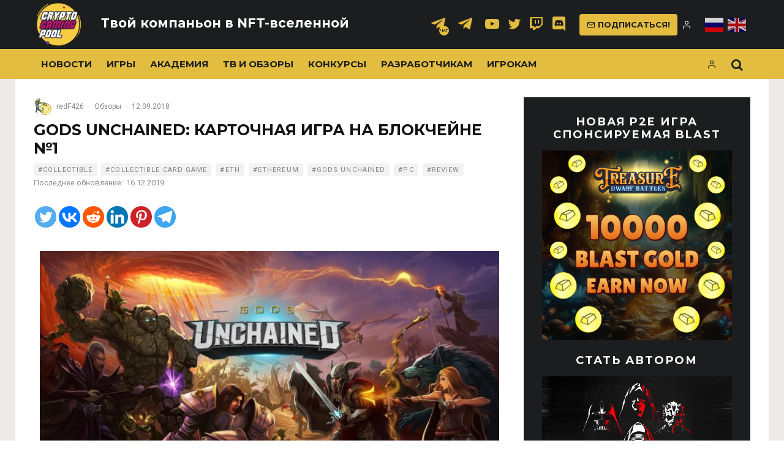

--- FILE ---
content_type: text/html; charset=UTF-8
request_url: https://cryptogamingpool.com/gods-unchained-review/
body_size: 58239
content:
<!DOCTYPE html>
<html dir="ltr" lang="ru-RU"
	prefix="og: https://ogp.me/ns#" >
<head>
<!-- Google Tag Manager -->
<script>(function(w,d,s,l,i){w[l]=w[l]||[];w[l].push({'gtm.start':
new Date().getTime(),event:'gtm.js'});var f=d.getElementsByTagName(s)[0],
j=d.createElement(s),dl=l!='dataLayer'?'&l='+l:'';j.async=true;j.src=
'https://www.googletagmanager.com/gtm.js?id='+i+dl;f.parentNode.insertBefore(j,f);
})(window,document,'script','dataLayer','GTM-PRJZHM88');</script>
<!-- End Google Tag Manager -->
	<meta charset="UTF-8">
			<meta name="viewport" content="width=device-width, initial-scale=1">
		<link rel="profile" href="https://gmpg.org/xfn/11">
	<title>Gods Unchained: Карточная игра на блокчейне №1 | CryptoGamingPool</title>
		<style type="text/css">
					.heateor_sss_button_instagram span.heateor_sss_svg,a.heateor_sss_instagram span.heateor_sss_svg{background:radial-gradient(circle at 30% 107%,#fdf497 0,#fdf497 5%,#fd5949 45%,#d6249f 60%,#285aeb 90%)}
											.heateor_sss_horizontal_sharing .heateor_sss_svg,.heateor_sss_standard_follow_icons_container .heateor_sss_svg{
							color: #fff;
						border-width: 0px;
			border-style: solid;
			border-color: transparent;
		}
					.heateor_sss_horizontal_sharing .heateorSssTCBackground{
				color:#666;
			}
					.heateor_sss_horizontal_sharing span.heateor_sss_svg:hover,.heateor_sss_standard_follow_icons_container span.heateor_sss_svg:hover{
						border-color: transparent;
		}
		.heateor_sss_vertical_sharing span.heateor_sss_svg,.heateor_sss_floating_follow_icons_container span.heateor_sss_svg{
							color: #fff;
						border-width: 0px;
			border-style: solid;
			border-color: transparent;
		}
				.heateor_sss_vertical_sharing .heateorSssTCBackground{
			color:#666;
		}
						.heateor_sss_vertical_sharing span.heateor_sss_svg:hover,.heateor_sss_floating_follow_icons_container span.heateor_sss_svg:hover{
						border-color: transparent;
		}
		@media screen and (max-width:783px) {.heateor_sss_vertical_sharing{display:none!important}}		</style>
		
		<!-- All in One SEO 4.4.3 - aioseo.com -->
		<meta name="robots" content="max-image-preview:large" />
		<link rel="canonical" href="https://cryptogamingpool.com/gods-unchained-review/" />
		<meta name="generator" content="All in One SEO (AIOSEO) 4.4.3" />
		<meta property="og:locale" content="ru_RU" />
		<meta property="og:site_name" content="CryptoGamingPool" />
		<meta property="og:type" content="article" />
		<meta property="og:title" content="Gods Unchained: Карточная игра на блокчейне №1 | CryptoGamingPool" />
		<meta property="og:url" content="https://cryptogamingpool.com/gods-unchained-review/" />
		<meta property="og:image" content="https://cryptogamingpool.com/wp-content/uploads/2018/09/gods-1.jpg" />
		<meta property="og:image:secure_url" content="https://cryptogamingpool.com/wp-content/uploads/2018/09/gods-1.jpg" />
		<meta property="og:image:width" content="1200" />
		<meta property="og:image:height" content="750" />
		<meta property="article:published_time" content="2018-09-12T18:47:16+00:00" />
		<meta property="article:modified_time" content="2019-12-16T15:35:17+00:00" />
		<meta name="twitter:card" content="summary" />
		<meta name="twitter:title" content="Gods Unchained: Карточная игра на блокчейне №1 | CryptoGamingPool" />
		<meta name="twitter:image" content="https://cryptogamingpool.com/wp-content/uploads/2018/09/gods-1.jpg" />
		<script type="application/ld+json" class="aioseo-schema">
			{"@context":"https:\/\/schema.org","@graph":[{"@type":"Article","@id":"https:\/\/cryptogamingpool.com\/gods-unchained-review\/#article","name":"Gods Unchained: \u041a\u0430\u0440\u0442\u043e\u0447\u043d\u0430\u044f \u0438\u0433\u0440\u0430 \u043d\u0430 \u0431\u043b\u043e\u043a\u0447\u0435\u0439\u043d\u0435 \u21161 | CryptoGamingPool","headline":"Gods Unchained: \u041a\u0430\u0440\u0442\u043e\u0447\u043d\u0430\u044f \u0438\u0433\u0440\u0430 \u043d\u0430 \u0431\u043b\u043e\u043a\u0447\u0435\u0439\u043d\u0435 \u21161","author":{"@id":"https:\/\/cryptogamingpool.com\/author\/redf426\/#author"},"publisher":{"@id":"https:\/\/cryptogamingpool.com\/#person"},"image":{"@type":"ImageObject","url":"https:\/\/cryptogamingpool.com\/wp-content\/uploads\/2018\/09\/gods-1.jpg","width":1200,"height":750,"caption":"Gods Unchained"},"datePublished":"2018-09-12T18:47:16+03:00","dateModified":"2019-12-16T15:35:17+03:00","inLanguage":"ru-RU","mainEntityOfPage":{"@id":"https:\/\/cryptogamingpool.com\/gods-unchained-review\/#webpage"},"isPartOf":{"@id":"https:\/\/cryptogamingpool.com\/gods-unchained-review\/#webpage"},"articleSection":"\u041e\u0431\u0437\u043e\u0440\u044b, Collectible, collectible card game, eth, ethereum, Gods Unchained, PC, review"},{"@type":"BreadcrumbList","@id":"https:\/\/cryptogamingpool.com\/gods-unchained-review\/#breadcrumblist","itemListElement":[{"@type":"ListItem","@id":"https:\/\/cryptogamingpool.com\/#listItem","position":1,"item":{"@type":"WebPage","@id":"https:\/\/cryptogamingpool.com\/","name":"\u0413\u043b\u0430\u0432\u043d\u0430\u044f","description":"\u041f\u0438\u0448\u0435\u043c \u043f\u0440\u043e \u0442\u043e\u043f\u043e\u0432\u044b\u0435 \u0438 \u043d\u0435\u043e\u0431\u044b\u0447\u043d\u044b\u0435 web3 \u0438\u0433\u0440\u044b \u0438 NFT \u0438\u043d\u0434\u0443\u0441\u0442\u0440\u0438\u044e \u0441 2018 \u0433\u043e\u0434\u0430 \u0420\u0435\u0441\u0435\u0440\u0447, \u0432\u0430\u0436\u043d\u044b\u0435 \u043d\u043e\u0432\u043e\u0441\u0442\u0438, \u0430\u043d\u0430\u043b\u0438\u0442\u0438\u043a\u0430, \u0442\u043e\u043f\u044b \u043a\u0440\u0438\u043f\u0442\u043e \u0438\u0433\u0440 \u0438 \u0441\u0442\u0440\u0430\u0442\u0435\u0433\u0438\u0438 \u0437\u0430\u0440\u0430\u0431\u043e\u0442\u043a\u0430","url":"https:\/\/cryptogamingpool.com\/"},"nextItem":"https:\/\/cryptogamingpool.com\/gods-unchained-review\/#listItem"},{"@type":"ListItem","@id":"https:\/\/cryptogamingpool.com\/gods-unchained-review\/#listItem","position":2,"item":{"@type":"WebPage","@id":"https:\/\/cryptogamingpool.com\/gods-unchained-review\/","name":"Gods Unchained: \u041a\u0430\u0440\u0442\u043e\u0447\u043d\u0430\u044f \u0438\u0433\u0440\u0430 \u043d\u0430 \u0431\u043b\u043e\u043a\u0447\u0435\u0439\u043d\u0435 \u21161","url":"https:\/\/cryptogamingpool.com\/gods-unchained-review\/"},"previousItem":"https:\/\/cryptogamingpool.com\/#listItem"}]},{"@type":"Person","@id":"https:\/\/cryptogamingpool.com\/#person","name":"redF426","image":{"@type":"ImageObject","@id":"https:\/\/cryptogamingpool.com\/gods-unchained-review\/#personImage","url":"https:\/\/cryptogamingpool.com\/wp-content\/uploads\/2019\/11\/\u043b\u043e\u0433\u043e3-100x100.png","width":96,"height":96,"caption":"redF426"}},{"@type":"Person","@id":"https:\/\/cryptogamingpool.com\/author\/redf426\/#author","url":"https:\/\/cryptogamingpool.com\/author\/redf426\/","name":"redF426","image":{"@type":"ImageObject","@id":"https:\/\/cryptogamingpool.com\/gods-unchained-review\/#authorImage","url":"https:\/\/cryptogamingpool.com\/wp-content\/uploads\/2019\/11\/\u043b\u043e\u0433\u043e3-100x100.png","width":96,"height":96,"caption":"redF426"}},{"@type":"WebPage","@id":"https:\/\/cryptogamingpool.com\/gods-unchained-review\/#webpage","url":"https:\/\/cryptogamingpool.com\/gods-unchained-review\/","name":"Gods Unchained: \u041a\u0430\u0440\u0442\u043e\u0447\u043d\u0430\u044f \u0438\u0433\u0440\u0430 \u043d\u0430 \u0431\u043b\u043e\u043a\u0447\u0435\u0439\u043d\u0435 \u21161 | CryptoGamingPool","inLanguage":"ru-RU","isPartOf":{"@id":"https:\/\/cryptogamingpool.com\/#website"},"breadcrumb":{"@id":"https:\/\/cryptogamingpool.com\/gods-unchained-review\/#breadcrumblist"},"author":{"@id":"https:\/\/cryptogamingpool.com\/author\/redf426\/#author"},"creator":{"@id":"https:\/\/cryptogamingpool.com\/author\/redf426\/#author"},"image":{"@type":"ImageObject","url":"https:\/\/cryptogamingpool.com\/wp-content\/uploads\/2018\/09\/gods-1.jpg","@id":"https:\/\/cryptogamingpool.com\/#mainImage","width":1200,"height":750,"caption":"Gods Unchained"},"primaryImageOfPage":{"@id":"https:\/\/cryptogamingpool.com\/gods-unchained-review\/#mainImage"},"datePublished":"2018-09-12T18:47:16+03:00","dateModified":"2019-12-16T15:35:17+03:00"},{"@type":"WebSite","@id":"https:\/\/cryptogamingpool.com\/#website","url":"https:\/\/cryptogamingpool.com\/","name":"CryptoGamingPool","description":"\u041f\u0435\u0440\u0432\u043e\u0435 \u0420\u0443\u0441\u0441\u043a\u043e\u044f\u0437\u044b\u0447\u043d\u043e\u0435 \u041a\u0440\u0438\u043f\u0442\u043e\u0433\u0435\u0439\u043c\u0438\u043d\u0433 \u0421\u043e\u043e\u0431\u0449\u0435\u0441\u0442\u0432\u043e","inLanguage":"ru-RU","publisher":{"@id":"https:\/\/cryptogamingpool.com\/#person"}}]}
		</script>
		<!-- All in One SEO -->

<link rel="alternate" hreflang="ru" href="https://cryptogamingpool.com/gods-unchained-review/" />
<link rel="alternate" hreflang="en" href="https://cryptogamingpool.com/en/gods-unchained-review/" />
<link rel='dns-prefetch' href='//fonts.googleapis.com' />
<link rel="alternate" type="application/rss+xml" title="CryptoGamingPool &raquo; Лента" href="https://cryptogamingpool.com/feed/" />
<link rel="alternate" type="application/rss+xml" title="CryptoGamingPool &raquo; Лента комментариев" href="https://cryptogamingpool.com/comments/feed/" />
<link rel="alternate" type="application/rss+xml" title="CryptoGamingPool &raquo; Лента комментариев к &laquo;Gods Unchained: Карточная игра на блокчейне №1&raquo;" href="https://cryptogamingpool.com/gods-unchained-review/feed/" />
<script type="text/javascript">
window._wpemojiSettings = {"baseUrl":"https:\/\/s.w.org\/images\/core\/emoji\/14.0.0\/72x72\/","ext":".png","svgUrl":"https:\/\/s.w.org\/images\/core\/emoji\/14.0.0\/svg\/","svgExt":".svg","source":{"concatemoji":"https:\/\/cryptogamingpool.com\/wp-includes\/js\/wp-emoji-release.min.js?ver=d268fd11d09279d022af0c3ccd0baa98"}};
/*! This file is auto-generated */
!function(e,a,t){var n,r,o,i=a.createElement("canvas"),p=i.getContext&&i.getContext("2d");function s(e,t){p.clearRect(0,0,i.width,i.height),p.fillText(e,0,0);e=i.toDataURL();return p.clearRect(0,0,i.width,i.height),p.fillText(t,0,0),e===i.toDataURL()}function c(e){var t=a.createElement("script");t.src=e,t.defer=t.type="text/javascript",a.getElementsByTagName("head")[0].appendChild(t)}for(o=Array("flag","emoji"),t.supports={everything:!0,everythingExceptFlag:!0},r=0;r<o.length;r++)t.supports[o[r]]=function(e){if(p&&p.fillText)switch(p.textBaseline="top",p.font="600 32px Arial",e){case"flag":return s("\ud83c\udff3\ufe0f\u200d\u26a7\ufe0f","\ud83c\udff3\ufe0f\u200b\u26a7\ufe0f")?!1:!s("\ud83c\uddfa\ud83c\uddf3","\ud83c\uddfa\u200b\ud83c\uddf3")&&!s("\ud83c\udff4\udb40\udc67\udb40\udc62\udb40\udc65\udb40\udc6e\udb40\udc67\udb40\udc7f","\ud83c\udff4\u200b\udb40\udc67\u200b\udb40\udc62\u200b\udb40\udc65\u200b\udb40\udc6e\u200b\udb40\udc67\u200b\udb40\udc7f");case"emoji":return!s("\ud83e\udef1\ud83c\udffb\u200d\ud83e\udef2\ud83c\udfff","\ud83e\udef1\ud83c\udffb\u200b\ud83e\udef2\ud83c\udfff")}return!1}(o[r]),t.supports.everything=t.supports.everything&&t.supports[o[r]],"flag"!==o[r]&&(t.supports.everythingExceptFlag=t.supports.everythingExceptFlag&&t.supports[o[r]]);t.supports.everythingExceptFlag=t.supports.everythingExceptFlag&&!t.supports.flag,t.DOMReady=!1,t.readyCallback=function(){t.DOMReady=!0},t.supports.everything||(n=function(){t.readyCallback()},a.addEventListener?(a.addEventListener("DOMContentLoaded",n,!1),e.addEventListener("load",n,!1)):(e.attachEvent("onload",n),a.attachEvent("onreadystatechange",function(){"complete"===a.readyState&&t.readyCallback()})),(e=t.source||{}).concatemoji?c(e.concatemoji):e.wpemoji&&e.twemoji&&(c(e.twemoji),c(e.wpemoji)))}(window,document,window._wpemojiSettings);
</script>
<style type="text/css">
img.wp-smiley,
img.emoji {
	display: inline !important;
	border: none !important;
	box-shadow: none !important;
	height: 1em !important;
	width: 1em !important;
	margin: 0 0.07em !important;
	vertical-align: -0.1em !important;
	background: none !important;
	padding: 0 !important;
}
</style>
	<link rel='stylesheet' id='wp-block-library-css' href='https://cryptogamingpool.com/wp-includes/css/dist/block-library/style.min.css?ver=d268fd11d09279d022af0c3ccd0baa98' type='text/css' media='all' />
<link rel='stylesheet' id='classic-theme-styles-css' href='https://cryptogamingpool.com/wp-includes/css/classic-themes.min.css?ver=d268fd11d09279d022af0c3ccd0baa98' type='text/css' media='all' />
<style id='global-styles-inline-css' type='text/css'>
body{--wp--preset--color--black: #000000;--wp--preset--color--cyan-bluish-gray: #abb8c3;--wp--preset--color--white: #ffffff;--wp--preset--color--pale-pink: #f78da7;--wp--preset--color--vivid-red: #cf2e2e;--wp--preset--color--luminous-vivid-orange: #ff6900;--wp--preset--color--luminous-vivid-amber: #fcb900;--wp--preset--color--light-green-cyan: #7bdcb5;--wp--preset--color--vivid-green-cyan: #00d084;--wp--preset--color--pale-cyan-blue: #8ed1fc;--wp--preset--color--vivid-cyan-blue: #0693e3;--wp--preset--color--vivid-purple: #9b51e0;--wp--preset--gradient--vivid-cyan-blue-to-vivid-purple: linear-gradient(135deg,rgba(6,147,227,1) 0%,rgb(155,81,224) 100%);--wp--preset--gradient--light-green-cyan-to-vivid-green-cyan: linear-gradient(135deg,rgb(122,220,180) 0%,rgb(0,208,130) 100%);--wp--preset--gradient--luminous-vivid-amber-to-luminous-vivid-orange: linear-gradient(135deg,rgba(252,185,0,1) 0%,rgba(255,105,0,1) 100%);--wp--preset--gradient--luminous-vivid-orange-to-vivid-red: linear-gradient(135deg,rgba(255,105,0,1) 0%,rgb(207,46,46) 100%);--wp--preset--gradient--very-light-gray-to-cyan-bluish-gray: linear-gradient(135deg,rgb(238,238,238) 0%,rgb(169,184,195) 100%);--wp--preset--gradient--cool-to-warm-spectrum: linear-gradient(135deg,rgb(74,234,220) 0%,rgb(151,120,209) 20%,rgb(207,42,186) 40%,rgb(238,44,130) 60%,rgb(251,105,98) 80%,rgb(254,248,76) 100%);--wp--preset--gradient--blush-light-purple: linear-gradient(135deg,rgb(255,206,236) 0%,rgb(152,150,240) 100%);--wp--preset--gradient--blush-bordeaux: linear-gradient(135deg,rgb(254,205,165) 0%,rgb(254,45,45) 50%,rgb(107,0,62) 100%);--wp--preset--gradient--luminous-dusk: linear-gradient(135deg,rgb(255,203,112) 0%,rgb(199,81,192) 50%,rgb(65,88,208) 100%);--wp--preset--gradient--pale-ocean: linear-gradient(135deg,rgb(255,245,203) 0%,rgb(182,227,212) 50%,rgb(51,167,181) 100%);--wp--preset--gradient--electric-grass: linear-gradient(135deg,rgb(202,248,128) 0%,rgb(113,206,126) 100%);--wp--preset--gradient--midnight: linear-gradient(135deg,rgb(2,3,129) 0%,rgb(40,116,252) 100%);--wp--preset--duotone--dark-grayscale: url('#wp-duotone-dark-grayscale');--wp--preset--duotone--grayscale: url('#wp-duotone-grayscale');--wp--preset--duotone--purple-yellow: url('#wp-duotone-purple-yellow');--wp--preset--duotone--blue-red: url('#wp-duotone-blue-red');--wp--preset--duotone--midnight: url('#wp-duotone-midnight');--wp--preset--duotone--magenta-yellow: url('#wp-duotone-magenta-yellow');--wp--preset--duotone--purple-green: url('#wp-duotone-purple-green');--wp--preset--duotone--blue-orange: url('#wp-duotone-blue-orange');--wp--preset--font-size--small: 13px;--wp--preset--font-size--medium: 20px;--wp--preset--font-size--large: 36px;--wp--preset--font-size--x-large: 42px;--wp--preset--spacing--20: 0.44rem;--wp--preset--spacing--30: 0.67rem;--wp--preset--spacing--40: 1rem;--wp--preset--spacing--50: 1.5rem;--wp--preset--spacing--60: 2.25rem;--wp--preset--spacing--70: 3.38rem;--wp--preset--spacing--80: 5.06rem;--wp--preset--shadow--natural: 6px 6px 9px rgba(0, 0, 0, 0.2);--wp--preset--shadow--deep: 12px 12px 50px rgba(0, 0, 0, 0.4);--wp--preset--shadow--sharp: 6px 6px 0px rgba(0, 0, 0, 0.2);--wp--preset--shadow--outlined: 6px 6px 0px -3px rgba(255, 255, 255, 1), 6px 6px rgba(0, 0, 0, 1);--wp--preset--shadow--crisp: 6px 6px 0px rgba(0, 0, 0, 1);}:where(.is-layout-flex){gap: 0.5em;}body .is-layout-flow > .alignleft{float: left;margin-inline-start: 0;margin-inline-end: 2em;}body .is-layout-flow > .alignright{float: right;margin-inline-start: 2em;margin-inline-end: 0;}body .is-layout-flow > .aligncenter{margin-left: auto !important;margin-right: auto !important;}body .is-layout-constrained > .alignleft{float: left;margin-inline-start: 0;margin-inline-end: 2em;}body .is-layout-constrained > .alignright{float: right;margin-inline-start: 2em;margin-inline-end: 0;}body .is-layout-constrained > .aligncenter{margin-left: auto !important;margin-right: auto !important;}body .is-layout-constrained > :where(:not(.alignleft):not(.alignright):not(.alignfull)){max-width: var(--wp--style--global--content-size);margin-left: auto !important;margin-right: auto !important;}body .is-layout-constrained > .alignwide{max-width: var(--wp--style--global--wide-size);}body .is-layout-flex{display: flex;}body .is-layout-flex{flex-wrap: wrap;align-items: center;}body .is-layout-flex > *{margin: 0;}:where(.wp-block-columns.is-layout-flex){gap: 2em;}.has-black-color{color: var(--wp--preset--color--black) !important;}.has-cyan-bluish-gray-color{color: var(--wp--preset--color--cyan-bluish-gray) !important;}.has-white-color{color: var(--wp--preset--color--white) !important;}.has-pale-pink-color{color: var(--wp--preset--color--pale-pink) !important;}.has-vivid-red-color{color: var(--wp--preset--color--vivid-red) !important;}.has-luminous-vivid-orange-color{color: var(--wp--preset--color--luminous-vivid-orange) !important;}.has-luminous-vivid-amber-color{color: var(--wp--preset--color--luminous-vivid-amber) !important;}.has-light-green-cyan-color{color: var(--wp--preset--color--light-green-cyan) !important;}.has-vivid-green-cyan-color{color: var(--wp--preset--color--vivid-green-cyan) !important;}.has-pale-cyan-blue-color{color: var(--wp--preset--color--pale-cyan-blue) !important;}.has-vivid-cyan-blue-color{color: var(--wp--preset--color--vivid-cyan-blue) !important;}.has-vivid-purple-color{color: var(--wp--preset--color--vivid-purple) !important;}.has-black-background-color{background-color: var(--wp--preset--color--black) !important;}.has-cyan-bluish-gray-background-color{background-color: var(--wp--preset--color--cyan-bluish-gray) !important;}.has-white-background-color{background-color: var(--wp--preset--color--white) !important;}.has-pale-pink-background-color{background-color: var(--wp--preset--color--pale-pink) !important;}.has-vivid-red-background-color{background-color: var(--wp--preset--color--vivid-red) !important;}.has-luminous-vivid-orange-background-color{background-color: var(--wp--preset--color--luminous-vivid-orange) !important;}.has-luminous-vivid-amber-background-color{background-color: var(--wp--preset--color--luminous-vivid-amber) !important;}.has-light-green-cyan-background-color{background-color: var(--wp--preset--color--light-green-cyan) !important;}.has-vivid-green-cyan-background-color{background-color: var(--wp--preset--color--vivid-green-cyan) !important;}.has-pale-cyan-blue-background-color{background-color: var(--wp--preset--color--pale-cyan-blue) !important;}.has-vivid-cyan-blue-background-color{background-color: var(--wp--preset--color--vivid-cyan-blue) !important;}.has-vivid-purple-background-color{background-color: var(--wp--preset--color--vivid-purple) !important;}.has-black-border-color{border-color: var(--wp--preset--color--black) !important;}.has-cyan-bluish-gray-border-color{border-color: var(--wp--preset--color--cyan-bluish-gray) !important;}.has-white-border-color{border-color: var(--wp--preset--color--white) !important;}.has-pale-pink-border-color{border-color: var(--wp--preset--color--pale-pink) !important;}.has-vivid-red-border-color{border-color: var(--wp--preset--color--vivid-red) !important;}.has-luminous-vivid-orange-border-color{border-color: var(--wp--preset--color--luminous-vivid-orange) !important;}.has-luminous-vivid-amber-border-color{border-color: var(--wp--preset--color--luminous-vivid-amber) !important;}.has-light-green-cyan-border-color{border-color: var(--wp--preset--color--light-green-cyan) !important;}.has-vivid-green-cyan-border-color{border-color: var(--wp--preset--color--vivid-green-cyan) !important;}.has-pale-cyan-blue-border-color{border-color: var(--wp--preset--color--pale-cyan-blue) !important;}.has-vivid-cyan-blue-border-color{border-color: var(--wp--preset--color--vivid-cyan-blue) !important;}.has-vivid-purple-border-color{border-color: var(--wp--preset--color--vivid-purple) !important;}.has-vivid-cyan-blue-to-vivid-purple-gradient-background{background: var(--wp--preset--gradient--vivid-cyan-blue-to-vivid-purple) !important;}.has-light-green-cyan-to-vivid-green-cyan-gradient-background{background: var(--wp--preset--gradient--light-green-cyan-to-vivid-green-cyan) !important;}.has-luminous-vivid-amber-to-luminous-vivid-orange-gradient-background{background: var(--wp--preset--gradient--luminous-vivid-amber-to-luminous-vivid-orange) !important;}.has-luminous-vivid-orange-to-vivid-red-gradient-background{background: var(--wp--preset--gradient--luminous-vivid-orange-to-vivid-red) !important;}.has-very-light-gray-to-cyan-bluish-gray-gradient-background{background: var(--wp--preset--gradient--very-light-gray-to-cyan-bluish-gray) !important;}.has-cool-to-warm-spectrum-gradient-background{background: var(--wp--preset--gradient--cool-to-warm-spectrum) !important;}.has-blush-light-purple-gradient-background{background: var(--wp--preset--gradient--blush-light-purple) !important;}.has-blush-bordeaux-gradient-background{background: var(--wp--preset--gradient--blush-bordeaux) !important;}.has-luminous-dusk-gradient-background{background: var(--wp--preset--gradient--luminous-dusk) !important;}.has-pale-ocean-gradient-background{background: var(--wp--preset--gradient--pale-ocean) !important;}.has-electric-grass-gradient-background{background: var(--wp--preset--gradient--electric-grass) !important;}.has-midnight-gradient-background{background: var(--wp--preset--gradient--midnight) !important;}.has-small-font-size{font-size: var(--wp--preset--font-size--small) !important;}.has-medium-font-size{font-size: var(--wp--preset--font-size--medium) !important;}.has-large-font-size{font-size: var(--wp--preset--font-size--large) !important;}.has-x-large-font-size{font-size: var(--wp--preset--font-size--x-large) !important;}
.wp-block-navigation a:where(:not(.wp-element-button)){color: inherit;}
:where(.wp-block-columns.is-layout-flex){gap: 2em;}
.wp-block-pullquote{font-size: 1.5em;line-height: 1.6;}
</style>
<link rel='stylesheet' id='lets-review-css' href='https://cryptogamingpool.com/wp-content/plugins/lets-review/frontend/css/lets-review-style.min.css?ver=2.5.1' type='text/css' media='all' />
<link rel='stylesheet' id='lets-social-count-css' href='https://cryptogamingpool.com/wp-content/plugins/lets-social-count/assets/css/style.css?ver=1.0.0' type='text/css' media='all' />
<link rel='stylesheet' id='wp-postratings-css' href='https://cryptogamingpool.com/wp-content/plugins/wp-postratings/css/postratings-css.css?ver=1.91.1' type='text/css' media='all' />
<link rel='stylesheet' id='ppress-frontend-css' href='https://cryptogamingpool.com/wp-content/plugins/wp-user-avatar/assets/css/frontend.min.css?ver=4.12.0' type='text/css' media='all' />
<link rel='stylesheet' id='ppress-flatpickr-css' href='https://cryptogamingpool.com/wp-content/plugins/wp-user-avatar/assets/flatpickr/flatpickr.min.css?ver=4.12.0' type='text/css' media='all' />
<link rel='stylesheet' id='ppress-select2-css' href='https://cryptogamingpool.com/wp-content/plugins/wp-user-avatar/assets/select2/select2.min.css?ver=d268fd11d09279d022af0c3ccd0baa98' type='text/css' media='all' />
<link rel='stylesheet' id='wpfront-scroll-top-css' href='https://cryptogamingpool.com/wp-content/plugins/wpfront-scroll-top/css/wpfront-scroll-top.min.css?ver=2.0.7.08086' type='text/css' media='all' />
<link rel='stylesheet' id='font-awesome-css' href='https://cryptogamingpool.com/wp-content/plugins/elementor/assets/lib/font-awesome/css/font-awesome.min.css?ver=4.7.0' type='text/css' media='all' />
<link rel='stylesheet' id='lets-info-up-css' href='https://cryptogamingpool.com/wp-content/plugins/lets-info-up/frontend/css/style.min.css?ver=1.0.2' type='text/css' media='all' />
<link rel='stylesheet' id='lets-live-blog-css' href='https://cryptogamingpool.com/wp-content/plugins/lets-live-blog/frontend/css/style.min.css?ver=1.0.2' type='text/css' media='all' />
<link rel='stylesheet' id='lets-live-blog-icons-css' href='https://cryptogamingpool.com/wp-content/plugins/lets-live-blog/frontend/css/fonts/style.css?ver=1.0.2' type='text/css' media='all' />
<link rel='stylesheet' id='zeen-style-css' href='https://cryptogamingpool.com/wp-content/themes/zeen/assets/css/style.min.css?ver=1.3' type='text/css' media='all' />
<style id='zeen-style-inline-css' type='text/css'>
.content-bg, .article-layout-skin-1.title-cut-bl .hero-wrap .meta:before, .article-layout-skin-1.title-cut-bc .hero-wrap .meta:before, .standard-archive .page-header { background: #ffffff;}.site-inner { background-color: #ffffff; }.widget-title { font-size:12px;}.fontfam-1 {
		font-family: 'Montserrat', sans-serif!important;
		letter-spacing: 0em;	}.body-f1, .quotes-f1 blockquote, .quotes-f1 q, .by-f1 .byline, .sub-f1 .subtitle, .wh-f1 .widget-title, .headings-f1 h1, .headings-f1 .price, .headings-f1 h2, .headings-f1 h3, .headings-f1 h4, .headings-f1 h5, .headings-f1 h6, .font-1 {font-family: 'Montserrat', sans-serif;letter-spacing: 0em;font-weight: 700;}.fontfam-2 { font-family: 'Roboto', sans-serif!important;
		letter-spacing: 0em;	}input[type=submit], button, .tipi-button,.button,.body-f2, .quotes-f2 blockquote, .quotes-f2 q, .by-f2 .byline, .sub-f2 .subtitle, .wh-f2 .widget-title, .headings-f2 h1, .headings-f2 h2, .headings-f2 h3, .headings-f2 h4, .headings-f2 h5, .headings-f2 h6, .font-2 {font-family: 'Roboto', sans-serif;letter-spacing: 0em;font-weight: 400;}.fontfam-3 { font-family: 'Roboto', sans-serif!important;
		letter-spacing: 0em;	}.body-f3, .quotes-f3 blockquote, .quotes-f3 q, .by-f3 .byline, .sub-f3 .subtitle, .wh-f3 .widget-title, .headings-f3 h1, .headings-f3 h2, .headings-f3 h3, .headings-f3 h4, .headings-f3 h5, .headings-f3 h6, .font-3 {font-family: 'Roboto', sans-serif;letter-spacing: 0em;font-weight: 400;}.tipi-row, .tipi-builder-on .contents-wrap > p { max-width: 1230px ; }.current-date { color: #f8d92f }.global-accent-border { border-color: #0a0000; }.trending-accent-border { border-color: #f43a57; }.trending-accent-bg { border-color: #f43a57; }.tipi-button.block-loader, .wpcf7-submit { background: #18181e; }.global-accent-bg, .icon-base-2:hover { background-color: #0a0000; }.global-accent-text, .mm-submenu-2 .mm-51 .menu-wrap > .sub-menu > li > a { color: #0a0000; }body { color:#444;}.excerpt { color:#444;}.read-more-wrap { color:#767676;}blockquote:not(.comment-excerpt) { color:#111;}.byline, .byline a { color:#888;}.preview-classic .meta .title, .preview-thumbnail .meta .title { color:#111;}h1, h2, h3, h4, h5, h6, .block-title { color:#111;}.sidebar-widget  .widget-title { color:#ffffff!important;}.link-color-wrap a { color: #333; }.copyright { color: #555; }.link-color-wrap a:hover { color: #000000; }body {font-size: 16px;line-height:1.6666666666667; }.main-navigation .horizontal-menu, .main-navigation .menu-item {font-weight: 700;}.secondary-wrap .horizontal-menu, .secondary-wrap .menu-item {font-weight: 700;}.footer-lower-area, .footer-lower-area .menu-item {font-weight: 700;}.widget-title {font-weight: 700!important;}.tipi-xs-typo .title {font-weight: 700;}.entry-title{ text-transform: uppercase; }.block-wrap-slider .title-wrap .title{ text-transform: none; }.block-wrap-grid .title-wrap .title, .tile-design-4 .meta .title-wrap .title{ text-transform: uppercase; }.block-wrap-classic .title-wrap .title{ text-transform: uppercase; }.block-title{ text-transform: uppercase; }.meta .excerpt .read-more{ text-transform: uppercase; }.block-subtitle{ text-transform: none; }.byline{ text-transform: none; }.widget-title{ text-transform: uppercase; }.main-navigation{ text-transform: uppercase; }.secondary-wrap{ text-transform: uppercase; }.footer-lower-area .menu-item{ text-transform: uppercase; }.single-content .entry-content h1, .single-content .entry-content h2, .single-content .entry-content h3, .single-content .entry-content h4, .single-content .entry-content h5, .single-content .entry-content h6, .bbp__thread__title{ text-transform: none; }.mm-submenu-2 .mm-11 .menu-wrap > *, .mm-submenu-2 .mm-31 .menu-wrap > *, .mm-submenu-2 .mm-21 .menu-wrap > * { border-top: 3px solid transparent; }.separation-border { margin-bottom: 30px; }.block-wrap-classic .inf-spacer + .block:not(.block-62) { margin-top: 30px; }.separation-border-style { border-bottom: 1px #e8e8e8 dotted;padding-bottom:30px;}.block-title-wrap-style .block-title:after, .block-title-wrap-style .block-title:before { border-top: 6px #141414 solid;}.block-title-wrap-style .block-title:after, .block-title-wrap-style .block-title:before { margin-top: -4px;}.separation-border-v { background: #eee;}.separation-border-v { height: calc( 100% -  30px - 1px); }@media only screen and (max-width: 480px) {.separation-border-style { padding-bottom: 15px; }.separation-border { margin-bottom: 15px;}}.grid-spacing { border-top-width: 2px; }.sidebar-wrap .sidebar { padding-right: 30px; padding-left: 30px; padding-top:0px; padding-bottom:30px; }.sidebar-left .sidebar-wrap .sidebar { padding-right: 30px; padding-left: 30px; }@media only screen and (min-width: 481px) {.block-wrap-grid .block-title-area { margin-bottom: -2px; }.split-1:not(.preview-thumbnail) .mask {
		-webkit-flex: 0 0 calc( 40% - 15px);
		-ms-flex: 0 0 calc( 40% - 15px);
		flex: 0 0 calc( 40% - 15px);
		width: calc( 40% - 15px);
	}.split-1.preview-1:not(.article-window):not(.preview-thumbnail) .mask { padding-bottom:25%; }.grid-spacing { border-right-width: 2px; }.block-wrap-grid:not(.block-wrap-81) .block { width: calc( 100% + 2px ); }}@media only screen and (min-width: 768px) {.title-contrast .hero-wrap { height: calc( 100vh - 94px ); }.tipi-xs-typo .title  { font-size: 13px; }.tipi-s-typo .title, .ppl-s-3 .tipi-s-typo .title, .preview-1 .title, .preview-21 .title  { font-size: 20px;line-height: 1.3333}.sub-menu a:not(.tipi-button) { font-size: 12px;}.footer-widget-wrap { border-right:1px #333333 solid ; }.footer-widget-wrap .widget_search form, .footer-widget-wrap select { border-color:#333333; }.footer-widget-wrap .zeen-widget { border-bottom:1px #333333 solid ; }.footer-widget-wrap .zeen-widget .preview-thumbnail { border-bottom-color: #333333;}.footer-widget-wrap {
		padding-top: 50px;
		padding-bottom: 50px;
	}.secondary-wrap .menu-padding, .secondary-wrap .ul-padding > li > a {
			padding-top: 10px;
			padding-bottom: 10px;
		}}@media only screen and (min-width: 1020px) {h1 { font-size: 34px; }h2 { font-size: 28px; }h3 { font-size: 24px; }h4 { font-size: 20px; }h5 { font-size: 16px; }.block-title, .page-title { font-size:30px;}}@media only screen and (min-width: 1240px) {.align-fs .video-wrap, .align-fs-center .aligncenter.size-full, .align-fs-center .wp-caption.aligncenter .size-full, .align-fs-center .tiled-gallery { width: 1170px;}.align-fs .video-wrap{height: 658px;}.has-bg .align-fs .video-wrap, .has-bg .align-fs-center .aligncenter.size-full, .has-bg .align-fs-center .wp-caption.aligncenter .size-full, .has-bg .align-fs-center .tiled-gallery { width: 1230px;}.has-bg .align-fs .video-wrap{height: 691px;}.align-pull .alignleft.size-thumbnail, .align-pull .alignright.size-thumbnail { width: 100px; }.align-pull .alignleft.wp-caption, .align-pull .alignright.wp-caption { width: 100px!important; }.align-pull .alignleft.size-thumbnail, .align-pull .alignleft.wp-caption { margin-left: -50px; }.align-pull .alignright.size-thumbnail, .align-pull .alignright.wp-caption { margin-right: -50px; }.align-pull .alignleft.size-medium, .align-pull .alignright.size-medium { width: 300px; }.align-pull .alignleft.wp-caption, .align-pull .alignright.wp-caption { width: 300px!important; }.align-pull .alignleft.size-medium, .align-pull .alignleft.wp-caption { margin-left: -150px; }.align-pull .alignright.size-medium, .align-pull .alignright.wp-caption { margin-right: -150px; }.align-pull .alignleft.size-large, .align-pull .alignright.size-large { width: 300px; }.align-pull .alignleft.wp-caption, .align-pull .alignright.wp-caption { width: 300px!important; }.align-pull .alignleft.size-large, .align-pull .alignleft.wp-caption { margin-left: -150px; }.align-pull .alignright.size-large, .align-pull .alignright.wp-caption { margin-right: -150px; }.align-pull .alignleft.size-full { margin-left: -150px; }.align-pull .alignright.size-full { margin-right: -150px; }body { font-size: 16px; }}.byline { font-size: 12px; }.site-header a { color: #1b1d1e; }.site-skin-3.content-subscribe, .site-skin-3.content-subscribe .subtitle, .site-skin-3.content-subscribe input, .site-skin-3.content-subscribe h2 { color: #141414; } .site-skin-3.content-subscribe input[type="email"] { border-color: #141414; }.mob-menu-wrap a { color: #fff; }.footer-widget-wrap .widget_search form { border-color:#333; }.content-area .zeen-widget { padding:30px 0px 0px; }.grid-meta-bg .mask:before { content: ""; background-image: linear-gradient(to top, rgba(10,1,1,0.8) 0%, rgba(238,238,34,0) 100%); }.with-fi.preview-grid,.with-fi.preview-grid .byline,.with-fi.preview-grid .subtitle, .with-fi.preview-grid a { color: #ffffff; }.with-fi.preview-grid:hover, .with-fi.preview-grid:hover .byline,.with-fi.preview-grid:hover .subtitle, .with-fi.preview-grid:hover a { color: #ffffff; }.preview-grid .mask-overlay { opacity: 0.4 ; }.preview-grid:hover .mask-overlay { opacity: 0.7 ; }.slider-meta-bg .mask:before { content: ""; background-image: linear-gradient(to top, rgba(10,10,10,0.9) 0%, rgba(0,0,0,0) 100%); }.with-fi.preview-slider,.with-fi.preview-slider .byline,.with-fi.preview-slider .subtitle, .with-fi.preview-slider a { color: #fff; }.with-fi.preview-slider:hover, .with-fi.preview-slider:hover .byline,.with-fi.preview-slider:hover .subtitle, .with-fi.preview-slider:hover a { color: #fff; }.preview-slider .mask-overlay { opacity: 0.2 ; }.preview-slider:hover .mask-overlay { opacity: 0.8 ; }.site-footer .footer-widget-bg-area, .site-footer .footer-widget-bg-area .woo-product-rating span { background-color: #272727; }.site-footer .footer-widget-bg-area .background { background-image: none; opacity: 1; }.site-footer .footer-widget-bg-area .block-skin-0 .tipi-arrow { color:#dddede; border-color:#dddede; }.site-footer .footer-widget-bg-area .block-skin-0 .tipi-arrow i:after{ background:#dddede; }.site-footer .footer-widget-bg-area,.site-footer .footer-widget-bg-area .byline,.site-footer .footer-widget-bg-area a,.site-footer .footer-widget-bg-area h3,.site-footer .footer-widget-bg-area .widget-title { color:#dddede; }.site-footer .footer-widget-bg-area .tipi-spin.tipi-row-inner-style:before { border-color:#dddede; }.content-lwa .bg-area, .content-lwa .bg-area .woo-product-rating span { background-color: #272727; }.content-lwa .bg-area .background { background-image: none; opacity: 1; }.content-lwa .bg-area,.content-lwa .bg-area .byline,.content-lwa .bg-area a,.content-lwa .bg-area h3,.content-lwa .bg-area .widget-title { color:#fff; }.content-lwa .bg-area .tipi-spin.tipi-row-inner-style:before { border-color:#fff; }.site-header .bg-area, .site-header .bg-area .woo-product-rating span { background-color: #1c1d1e; }.site-header .bg-area .background { background-image: none; opacity: 1; }.content-subscribe .bg-area, .content-subscribe .bg-area .woo-product-rating span { background-color: #ffffff; }.content-subscribe .bg-area .background { background-image: url( https://cryptogamingpool.com/wp-content/uploads/2018/12/banner-1.jpg ); }.content-subscribe .bg-area .background { opacity: 1; }.content-subscribe .bg-area,.content-subscribe .bg-area .byline,.content-subscribe .bg-area a,.content-subscribe .bg-area h3,.content-subscribe .bg-area .widget-title { color:#141414; }.content-subscribe .bg-area .tipi-spin.tipi-row-inner-style:before { border-color:#141414; }.site-mob-header .bg-area { background-image: linear-gradient(130deg, #c33764 0%, #1d2671 80%);  }.site-mob-header .bg-area .background { background-image: url( http://cryptogamingpool.florianweb.com/wp-content/uploads/2018/11/Монтажная-область-2.png ); }.site-mob-header .bg-area .background { opacity: 1; }.site-mob-header .bg-area .tipi-i-menu-mob { background:#fff; }.site-mob-header .bg-area,.site-mob-header .bg-area .byline,.site-mob-header .bg-area a,.site-mob-header .bg-area h3,.site-mob-header .bg-area .widget-title { color:#fff; }.site-mob-header .bg-area .tipi-spin.tipi-row-inner-style:before { border-color:#fff; }.mob-menu-wrap .bg-area { background-image: linear-gradient(130deg, #1c1d1e 0%, #1c1d1e 80%);  }.mob-menu-wrap .bg-area .background { background-image: none; opacity: 1; }.mob-menu-wrap .bg-area,.mob-menu-wrap .bg-area .byline,.mob-menu-wrap .bg-area a,.mob-menu-wrap .bg-area h3,.mob-menu-wrap .bg-area .widget-title { color:#fff; }.mob-menu-wrap .bg-area .tipi-spin.tipi-row-inner-style:before { border-color:#fff; }.footer-navigation { font-size: 12px;  }.main-navigation { font-size: 15px;  color: #1b1d1e; }.main-navigation .horizontal-menu>li>a { padding-left: 12px; padding-right: 12px; }.main-navigation .menu-bg-area { background-image: linear-gradient(130deg, #e3bd40 0%, #e3bd40 80%);  }#progress { background-color: #0a0000; }.main-navigation .horizontal-menu .drop, .main-navigation .horizontal-menu > li > a {
		padding-top: 12px;
		padding-bottom: 12px;
	}.secondary-wrap, .secondary-wrap a { font-size: 16px; color: #fff; }.secondary-wrap li a, .secondary-icons li a { padding-left: 7px; padding-right: 7px; }.mc4wp-form-fields input[type=submit], .mc4wp-form-fields button, #subscribe-submit input[type=submit], .subscribe-wrap input[type=submit] {color: #ffffff;background-image: linear-gradient(130deg, #051043 0%, #051043 80%);}.site-mob-header .header-padding {
		padding-top: 5px;
		padding-bottom: 5px;
	}.site-header .header-padding {
		padding-top:0px;
		padding-bottom:0px;
	}.footer-upper-area {
		padding-top: 50px;
		padding-bottom: 50px;
	}.footer-lower-area {
		padding-top: 100px;
		padding-bottom: 50px;
	}
</style>
<link rel='stylesheet' id='zeen-child-style-css' href='https://cryptogamingpool.com/wp-content/themes/zeen-child/style.css?ver=d268fd11d09279d022af0c3ccd0baa98' type='text/css' media='all' />
<link rel='stylesheet' id='zeen-fonts-css' href='https://fonts.googleapis.com/css?family=Montserrat%3A700%2Citalic%2C400%7CRoboto%3A400%2C700&#038;ver=6.2.8#038;subset=latin' type='text/css' media='all' />
<link rel='stylesheet' id='login-with-ajax-css' href='https://cryptogamingpool.com/wp-content/plugins/login-with-ajax/templates/widget.css?ver=4.1' type='text/css' media='all' />
<link rel='stylesheet' id='heateor_sss_frontend_css-css' href='https://cryptogamingpool.com/wp-content/plugins/sassy-social-share/public/css/sassy-social-share-public.css?ver=3.3.52' type='text/css' media='all' />
<link rel='stylesheet' id='elementor-icons-css' href='https://cryptogamingpool.com/wp-content/plugins/elementor/assets/lib/eicons/css/elementor-icons.min.css?ver=5.21.0' type='text/css' media='all' />
<link rel='stylesheet' id='elementor-frontend-css' href='https://cryptogamingpool.com/wp-content/plugins/elementor/assets/css/frontend.min.css?ver=3.15.1' type='text/css' media='all' />
<link rel='stylesheet' id='swiper-css' href='https://cryptogamingpool.com/wp-content/plugins/elementor/assets/lib/swiper/css/swiper.min.css?ver=5.3.6' type='text/css' media='all' />
<link rel='stylesheet' id='elementor-post-10027866-css' href='https://cryptogamingpool.com/wp-content/uploads/elementor/css/post-10027866.css?ver=1691290875' type='text/css' media='all' />
<link rel='stylesheet' id='font-awesome-5-all-css' href='https://cryptogamingpool.com/wp-content/plugins/elementor/assets/lib/font-awesome/css/all.min.css?ver=3.15.1' type='text/css' media='all' />
<link rel='stylesheet' id='font-awesome-4-shim-css' href='https://cryptogamingpool.com/wp-content/plugins/elementor/assets/lib/font-awesome/css/v4-shims.min.css?ver=3.15.1' type='text/css' media='all' />
<link rel='stylesheet' id='elementor-global-css' href='https://cryptogamingpool.com/wp-content/uploads/elementor/css/global.css?ver=1691290875' type='text/css' media='all' />
<link rel='stylesheet' id='elementor-post-674-css' href='https://cryptogamingpool.com/wp-content/uploads/elementor/css/post-674.css?ver=1691314917' type='text/css' media='all' />
<link rel='stylesheet' id='google-fonts-1-css' href='https://fonts.googleapis.com/css?family=Roboto%3A100%2C100italic%2C200%2C200italic%2C300%2C300italic%2C400%2C400italic%2C500%2C500italic%2C600%2C600italic%2C700%2C700italic%2C800%2C800italic%2C900%2C900italic%7CRoboto+Slab%3A100%2C100italic%2C200%2C200italic%2C300%2C300italic%2C400%2C400italic%2C500%2C500italic%2C600%2C600italic%2C700%2C700italic%2C800%2C800italic%2C900%2C900italic&#038;display=auto&#038;subset=cyrillic&#038;ver=6.2.8' type='text/css' media='all' />
<link rel='stylesheet' id='elementor-icons-shared-0-css' href='https://cryptogamingpool.com/wp-content/plugins/elementor/assets/lib/font-awesome/css/fontawesome.min.css?ver=5.15.3' type='text/css' media='all' />
<link rel='stylesheet' id='elementor-icons-fa-brands-css' href='https://cryptogamingpool.com/wp-content/plugins/elementor/assets/lib/font-awesome/css/brands.min.css?ver=5.15.3' type='text/css' media='all' />
<link rel="preconnect" href="https://fonts.gstatic.com/" crossorigin><script type='text/javascript' src='https://cryptogamingpool.com/wp-content/plugins/enable-jquery-migrate-helper/js/jquery/jquery-1.12.4-wp.js?ver=1.12.4-wp' id='jquery-core-js'></script>
<script type='text/javascript' src='https://cryptogamingpool.com/wp-content/plugins/enable-jquery-migrate-helper/js/jquery-migrate/jquery-migrate-1.4.1-wp.js?ver=1.4.1-wp' id='jquery-migrate-js'></script>
<script type='text/javascript' src='https://cryptogamingpool.com/wp-content/plugins/wp-user-avatar/assets/flatpickr/flatpickr.min.js?ver=4.12.0' id='ppress-flatpickr-js'></script>
<script type='text/javascript' src='https://cryptogamingpool.com/wp-content/plugins/wp-user-avatar/assets/select2/select2.min.js?ver=4.12.0' id='ppress-select2-js'></script>
<!--[if IE]>
<script type='text/javascript' src='https://cryptogamingpool.com/wp-content/themes/zeen/assets/js/ie.js?ver=1.3' id='zeen-ie-js'></script>
<![endif]-->
<!--[if lt IE 10]>
<script type='text/javascript' src='https://cryptogamingpool.com/wp-content/themes/zeen/assets/js/ie9.js?ver=1.3' id='zeen-ie9-js'></script>
<![endif]-->
<script type='text/javascript' id='login-with-ajax-js-extra'>
/* <![CDATA[ */
var LWA = {"ajaxurl":"https:\/\/cryptogamingpool.com\/wp-admin\/admin-ajax.php","off":""};
/* ]]> */
</script>
<script type='text/javascript' src='https://cryptogamingpool.com/wp-content/themes/zeen/plugins/login-with-ajax/login-with-ajax.source.js?ver=4.1' id='login-with-ajax-js'></script>
<script type='text/javascript' src='https://cryptogamingpool.com/wp-content/plugins/elementor/assets/lib/font-awesome/js/v4-shims.min.js?ver=3.15.1' id='font-awesome-4-shim-js'></script>
<link rel="https://api.w.org/" href="https://cryptogamingpool.com/wp-json/" /><link rel="alternate" type="application/json" href="https://cryptogamingpool.com/wp-json/wp/v2/posts/674" /><link rel="EditURI" type="application/rsd+xml" title="RSD" href="https://cryptogamingpool.com/xmlrpc.php?rsd" />
<link rel="alternate" type="application/json+oembed" href="https://cryptogamingpool.com/wp-json/oembed/1.0/embed?url=https%3A%2F%2Fcryptogamingpool.com%2Fgods-unchained-review%2F" />
<link rel="alternate" type="text/xml+oembed" href="https://cryptogamingpool.com/wp-json/oembed/1.0/embed?url=https%3A%2F%2Fcryptogamingpool.com%2Fgods-unchained-review%2F&#038;format=xml" />
<!-- start Simple Custom CSS and JS -->
 
<!-- Telegram WebApp API Script -->
<script src="https://telegram.org/js/telegram-web-app.js"></script>

<!-- end Simple Custom CSS and JS -->

		<!-- GA Google Analytics @ https://m0n.co/ga -->
		<script async src="https://www.googletagmanager.com/gtag/js?id=G-4LVPFJE562"></script>
		<script>
			window.dataLayer = window.dataLayer || [];
			function gtag(){dataLayer.push(arguments);}
			gtag('js', new Date());
			gtag('config', 'G-4LVPFJE562');
		</script>

	<meta property="og:image" content="/wp-content/uploads/2019/02/logo.png" /><script type="text/javascript">//<![CDATA[
  function external_links_in_new_windows_loop() {
    if (!document.links) {
      document.links = document.getElementsByTagName('a');
    }
    var change_link = false;
    var force = '';
    var ignore = '';

    for (var t=0; t<document.links.length; t++) {
      var all_links = document.links[t];
      change_link = false;
      
      if(document.links[t].hasAttribute('onClick') == false) {
        // forced if the address starts with http (or also https), but does not link to the current domain
        if(all_links.href.search(/^http/) != -1 && all_links.href.search('cryptogamingpool.com') == -1 && all_links.href.search(/^#/) == -1) {
          // console.log('Changed ' + all_links.href);
          change_link = true;
        }
          
        if(force != '' && all_links.href.search(force) != -1) {
          // forced
          // console.log('force ' + all_links.href);
          change_link = true;
        }
        
        if(ignore != '' && all_links.href.search(ignore) != -1) {
          // console.log('ignore ' + all_links.href);
          // ignored
          change_link = false;
        }

        if(change_link == true) {
          // console.log('Changed ' + all_links.href);
          document.links[t].setAttribute('onClick', 'javascript:window.open(\'' + all_links.href.replace(/'/g, '') + '\', \'_blank\', \'noopener\'); return false;');
          document.links[t].removeAttribute('target');
        }
      }
    }
  }
  
  // Load
  function external_links_in_new_windows_load(func)
  {  
    var oldonload = window.onload;
    if (typeof window.onload != 'function'){
      window.onload = func;
    } else {
      window.onload = function(){
        oldonload();
        func();
      }
    }
  }

  external_links_in_new_windows_load(external_links_in_new_windows_loop);
  //]]></script>


        <script type="text/javascript">
            var jQueryMigrateHelperHasSentDowngrade = false;

			window.onerror = function( msg, url, line, col, error ) {
				// Break out early, do not processing if a downgrade reqeust was already sent.
				if ( jQueryMigrateHelperHasSentDowngrade ) {
					return true;
                }

				var xhr = new XMLHttpRequest();
				var nonce = '732574d5ea';
				var jQueryFunctions = [
					'andSelf',
					'browser',
					'live',
					'boxModel',
					'support.boxModel',
					'size',
					'swap',
					'clean',
					'sub',
                ];
				var match_pattern = /\)\.(.+?) is not a function/;
                var erroredFunction = msg.match( match_pattern );

                // If there was no matching functions, do not try to downgrade.
                if ( null === erroredFunction || typeof erroredFunction !== 'object' || typeof erroredFunction[1] === "undefined" || -1 === jQueryFunctions.indexOf( erroredFunction[1] ) ) {
                    return true;
                }

                // Set that we've now attempted a downgrade request.
                jQueryMigrateHelperHasSentDowngrade = true;

				xhr.open( 'POST', 'https://cryptogamingpool.com/wp-admin/admin-ajax.php' );
				xhr.setRequestHeader( 'Content-Type', 'application/x-www-form-urlencoded' );
				xhr.onload = function () {
					var response,
                        reload = false;

					if ( 200 === xhr.status ) {
                        try {
                        	response = JSON.parse( xhr.response );

                        	reload = response.data.reload;
                        } catch ( e ) {
                        	reload = false;
                        }
                    }

					// Automatically reload the page if a deprecation caused an automatic downgrade, ensure visitors get the best possible experience.
					if ( reload ) {
						location.reload();
                    }
				};

				xhr.send( encodeURI( 'action=jquery-migrate-downgrade-version&_wpnonce=' + nonce ) );

				// Suppress error alerts in older browsers
				return true;
			}
        </script>

			<meta property="og:title" content="Gods Unchained: Карточная игра на блокчейне №1">
	<meta property="og:description" content="">
<!--	<meta property="og:image" content="https://cryptogamingpool.com/wp-content/uploads/2018/09/gods-1-1024x640.jpg"> -->
	<meta property="og:url" content="https://cryptogamingpool.com/gods-unchained-review/">
	<meta name="twitter:card" content="summary_large_image">
	<meta property="og:site_name" content="CryptoGamingPool">
	<meta property="og:type" content="website">


	<meta property="og:image" content="https://cryptogamingpool.com/wp-content/uploads/2019/02/cryptogamingpool.png" />
	<html prefix="og: http://ogp.me/ns#">

	<meta name="generator" content="Elementor 3.15.1; features: e_dom_optimization, e_optimized_assets_loading, additional_custom_breakpoints; settings: css_print_method-external, google_font-enabled, font_display-auto">
<noscript><style>.lazyload[data-src]{display:none !important;}</style></noscript><style>.lazyload{background-image:none !important;}.lazyload:before{background-image:none !important;}</style><link rel="icon" href="https://cryptogamingpool.com/wp-content/uploads/2018/12/cropped-CGP_без-фона-32x32.png" sizes="32x32" />
<link rel="icon" href="https://cryptogamingpool.com/wp-content/uploads/2018/12/cropped-CGP_без-фона-192x192.png" sizes="192x192" />
<link rel="apple-touch-icon" href="https://cryptogamingpool.com/wp-content/uploads/2018/12/cropped-CGP_без-фона-180x180.png" />
<meta name="msapplication-TileImage" content="https://cryptogamingpool.com/wp-content/uploads/2018/12/cropped-CGP_без-фона-270x270.png" />
		<style type="text/css" id="wp-custom-css">
			@media only screen and (min-width: 768px){
.mm-skin-2 .mm-art .menu-wrap {
    background: #101010;
}
}
.block-wrap-50 {
    text-align: left;
}

.classic-to-grid.post-677 .mask img {   
   margin-top: -15px;
}

.logo img {
    vertical-align: top;
    width: 300px;
}

.slidedown.stuck .logo img {
    vertical-align: top;
    width: 130px;
        padding-top: 10px;
}

.stickied.slidedown .logo img {
    vertical-align: top;
    width: 130px;
        padding-top: 10px;
}

.subscribe-titles h2.title {
    font-size:25px;
}

.logo.logo-footer img {
    width: 150px;   
}

.tipi-i-telegram {
    background: url('/wp-content/uploads/2018/12/telegram.png');
    background-position: center center;
    background-size: 16px;
    background-repeat: no-repeat;
}

.tipi-i-telegramf {
    background: url('/wp-content/uploads/2018/12/telegram.png');
    background-position: center center;
    background-size: 16px;
    background-repeat: no-repeat;
}


.logo.logo-mobile img {
    vertical-align: top;
    width: 100px;
}

.menu-icons.horizontal-menu .menu-icon.menu-icon-style-1.menu-icon-pa {
        background: url(/wp-content/uploads/2018/12/telegram.png);
    background-position: center center;
    background-size: 16px;
    background-repeat: no-repeat;
}

.mob-menu-wrap .vertical-menu li {
    margin-bottom: 7px;
    font-weight: 400;
    padding-right: 0;
    text-transform: uppercase;
}

.part-f img {
    width:150px;
  padding: 0px 10px;
}

.part-f {
    text-align: center;
}

.footer-widget-bg-area-inner h3.widget-title.title {
text-align: center;
    font-size: 20px;
}

.part-f img.w240{
    width:240px;
    max-width: 100%;
}

.menu-icon.menu-icon-style-1.menu-icon-pa a {
    padding: 12px 18px;
}

.wpcf7-form-control.wpcf7-submit {
    cursor:pointer;
}
.text-center {
    text-align:center;
}

.single-post.postid-10001174 .inline-post.clearfix {
    display:none;
}

a.rsswidget {
    font-size: 17px;
}

.elementor-social-icons-wrapper {
    text-align:center;
}

@media(max-width:760px) {
.elementor-icon i {
    width: 15px;
    height: 15px;
    position: relative;
    display: block;
    font-size: 25px;
    line-height: 20px;
}
}

.mask-loaded .hero img {
        transform: none !important;
}

@media only screen and (min-width: 768px) {
.hero-meta.tipi-m-typo .title {
    font-size: 25px;
}
}

.language-f {
    padding-top:10px;
    padding-left: 5px;
}
.language-f a {
    padding-right: 5px;
}

.logo.logo-main-menu img {
    width: 130px;
}

.sticky-menu.sticky-menu-3.stickied .logo.logo-main-menu img {
   display:none;
}

.sticky-menu.sticky-menu-3.stickied .logo.logo-main-menu img {
   display:none;
}



.sticky-menu.sticky-menu-3.stickied.slidedown.stuck .logo.logo-main-menu img {
   display:block;
}

.elementor-inner .elementor-section-wrap {
    margin-left: -10px;
    margin-right: -10px;
}

@media only screen and (min-width: 481px) {
.hero-l .parallax:not(.mask-loaded) .hero, .hero-l .no-par:not(.mask-loaded) .hero, .hero-l .cover-1 .hero {
    height: auto;
}
}

.coin-dream{
    height: 120px;
    width: auto;
}

.responstable th {
    font-size: 18px;
    color: #fff;
    line-height: 1.4;
    background-color: #001047;
    font-weight:bold;
    border:none;
        border-spacing: 0px !important;

}
.responstable tr:nth-child(even) {
    background-color: #000e4a08;
}
.responstable tr{
    transition:0.5s;
}

.responstable tr:hover{
    background-color: #000e4a14;
    transition:0.5s;
}

table.responstable {
    border-spacing: 0px;
}
.page-id-10002274 .tipi-l-8 {
    width: 100%;
}

.lumi-f {    
    height: 110px;
  width: auto !important;
}

.main-navigation.main-navigation-1.tipi-xs-0.clearfix.logo-always-vis.main-menu-c.main-menu-skin-3.main-menu-width-2.main-menu-bar-color-1.mm-skin-2.mm-submenu-1.mm-ani-3.sticky-menu.sticky-menu-3.stickied .logo.logo-main-menu img {
    display: block;
}

@media only screen and (min-width: 481px) {
.hero-m .hero-wrap.parallax .spacer {
    padding-bottom: 41%;
}
}

.title-beneath .meta-wrap {
    padding-bottom: 0px;
}

.parallax.mask-loaded .hero {
    -webkit-transform: translateY(-5%);
    transform: translateY(-5%);
    transform: none;
}

.hero-wrap.clearfix.hero-1.parallax.parallaxed.mask-loaded {
    display: block !important;
    height: auto !important;
}
.hero-wrap.parallax .spacer {
    padding-bottom: 0%;
}

.hero-wrap.parallax .hero {
    position: absolute;
    position: relative;
}

.logo.logo-main-menu {
    display:none;
}
nav.stuck .logo.logo-main-menu {
    display:block;
}
.block-css-91185 {
    display:none;
}

.block-wrap-46.block-css-39447 {
    background: transparent;
}
.block-wrap-46.block-css-39447 .tipi-row-inner-style.clearfix { 
    background: transparent;
}

.slider-rdy .slider-arrow-2 {
    opacity: .15;
    width: 30px;
}
.slider-arrow-2:hover {
    opacity: .75;
}
.part-f img {
    width: auto;
    padding: 0px 15px;
    height: auto;
}

@media only screen and (min-width: 481px) {
.hero-m .hero-wrap.parallax .spacer {
    padding-bottom: 0;
}
}

@media (min-width: 1240px) and (orientation: landscape) {
.hero-m .hero-wrap.parallax .hero {
    width: calc(100% - 60px);
    margin: 0 auto;
}
}

.wpcf7-form-control.wpcf7-text, .wpcf7-form-control.wpcf7-text[type="text"], .wpcf7-form-control.wpcf7-text[type="email"], .wpcf7-form-control.wpcf7-textarea {
    font-size:16px;
}
.wpcf7-form-control.wpcf7-textarea:focus {
    background: #ddd !important;
}

.top-bar-message-content a {
    text-decoration:underline;
}
.top-bar-message-content a:hover {
    text-decoration:none;
}

.page-id-10002274 .content-area {
background: #F9F9FA;    
}
.page-id-10002274 .content-bg {
background: #F9F9FA;
}

.responsive-table i {
    margin:0px 5px
}
.responsive-table li {
    padding: 10px 30px;
    display: flex;
    justify-content: space-between;
    margin-bottom: 10px;
    transition:0.5s;
  }
.responsive-table li.table-row:hover {
    transition:0.5s;
    background: #8e9eab;
    background: #8e9eab;
    background: -webkit-linear-gradient(to right, #eef2f3, #8e9eab);
    background: linear-gradient(to right, #eef2f3, #8e9eab2e);
}
.responsive-table .table-header {
    background-color: #001047;
    color: #fff;
    font-size: 14px;
    text-transform: uppercase;
    letter-spacing: 0.03em;
        font-weight: bold;
  }
.responsive-table .table-row {
    background-color: #ffffff;
box-shadow: 0 4px 12px -4px rgba(63,68,102,.04);
border-radius: 2px;
  }
.responsive-table .col-1 {
    flex-basis: 10%;
  }
.responsive-table .col-2 {
    flex-basis: 40%;
  }
.responsive-table .col-3 {
    flex-basis: 25%;
  }
.responsive-table  .col-4 {
    flex-basis: 25%;
  }
  
@media all and (max-width: 767px) {
   .responsive-table .table-header {
      display: none;
    }
   .responsive-table .table-row{
      
    }
   .responsive-table li {
      display: block;
    }
   .responsive-table .col {
      
      flex-basis: 100%;
      
    }
 .responsive-table .col {
      display: flex;
      padding: 10px 0;
}
 .responsive-table .col:before {
        color: #6C7A89;
        padding-right: 10px;
        content: attr(data-label);
        flex-basis: 50%;
        text-align: right;
      }
    }
 
.game-promo-f figure {
    width: 100% !important;
    margin-bottom: 0px !important;
}
.game-promo-f .elementor-image-box-wrapper {
        background: #fff;
    box-shadow: 0 4px 12px -4px rgba(63,68,102,.24);
    border-radius: 5px;
}

.game-promo-f .elementor-image-box-title {
    color: #001046 !important;
    font-family: "Roboto", Sans-serif;
    font-weight: 600;
    font-size: 17px;
    padding-bottom: 10px;
        margin-bottom: 0px !important;
}
.d-n {
    display:none;
}

.post-ratings {
    font-size: 13px;
}

@media(max-width:1000px) {
    .hero-with-content-wrap .share-it {
        display:none;
    }
}

a.elementor-button-link.elementor-button.elementor-size-sm {

    text-align: center;
    min-width: 160px;
    font-weight: 600;

    padding: 15px 25px;
    margin: auto;
    transition: 0.5s;
    cursor: pointer;
    border-radius: 0px;
    background: transparent !important;
    color: #d31066 !important;
    text-transform: uppercase;
    border: 2px solid #d31066;
}

a.elementor-button-link.elementor-button.elementor-size-sm:hover {
        background: #d31066 !important;
    -webkit-transform: translate3d(0, -3px, 0);
    transform: translate3d(0, -3px, 0);
    -webkit-box-shadow: 0 6px 12px rgba(0, 0, 0, .15);
    box-shadow: 0 8px 25px rgba(0, 0, 0, .15);
    color:#fff !important;
}

.elementor-toggle .elementor-toggle-item {
    box-shadow: 0px 0px 11px -3px #ccc;
    border: 1px solid #001143;
}

.elementor-toggle .elementor-tab-title {
    color: #001143 !important;
    font-weight: 600;
}
.elementor-toggle .elementor-tab-title .elementor-toggle-icon .fa:before {
    color: #001143 !important;
}

#wpfront-scroll-top-container i {
    font-size: 50px;
}

.ftable img.icontable {
    width: 35px;
    float: left;
    position: absolute;
    left: 8px;
    margin-top: -4px;
      border-radius: 100px;
}

.pl-20 {
    padding-left: 20px;
}

.ftable .responsive-table {
    margin-left:0px;
}

.ftable .responsive-table .discord {
    width: 20px;
    vertical-align: middle; 
        margin-left: 6px;
}

.ftable .add-style-1, .ftable .add-style-2, .ftable .add-style-3, .ftable .add-style-4, .ftable .add-style-5 {
    flex-basis: 20%;
}
.ftable .add-style-3 {
        flex-basis: 15%;
}
.ftable .add-style-4 {
        flex-basis: 15%;
}
.chain img {
height: 27px;
    vertical-align: middle; 
}

.games-list .row {
display: block;
text-align: center;
padding-bottom:20px
}
.games-list .col-md-3 {
width: 24.7%;
display: inline-block;
padding: 0px 10px;
}
.games-list .col-md-3 .elementor-image-box-wrapper {
background: #fff;
    box-shadow: 0 4px 12px -4px rgba(63,68,102,.24);
    border-radius: 5px;
}

.games-list h3 {
    color: #001144;
    font-family: "Roboto", Sans-serif;
    font-weight: 600;
    font-size: 17px;
    padding-bottom: 10px;
}

.games-list .elementor-image-box-wrapper {
transition:0.5s;    
}
.games-list .elementor-image-box-wrapper:hover {
transition:0.5s;    
transform: scale(1.05);
}

.site-content.clearfix {
background: #EDEAE7;  
}


.block-wrap.block-wrap-46.block-css-39447 {
        background: #1c1d1e;
}

.block-wrap.block-wrap-48.block-css-60352 .block-title-1 {
    margin-bottom:0px;
}

.category-89 .block-71 article:nth-child(1) {
    display:none;
}
.category-89 .block-71 article:nth-child(2) {
    display:none;
}

.block-wrap.block-wrap-46.block-css-39447 {
    background: #fff;
}

@media(max-width:1000px) {
    .games-list .col-md-3 {
        width:100%;
        margin-bottom: 40px;
    }
}

.twitter-tweet.twitter-tweet-rendered {
    margin:0 auto !important;
}

.elementor-widget-container .elementor-social-icons-wrapper .elementor-icon.elementor-social-icon {
    font-size:30px;
}

span.mc4wp-checkbox.mc4wp-checkbox-contact-form-7 {
    display:none;
}

.heateor_sss_sharing_title {
    display:none;
}
.heateor_sss_sharing_ul {
    padding-top:10px;
}

.format-video .share-it {
    display:none;
}
.format-video {
    
}
.block-css-21014 { 

}

.menu-icon-subscribe a.modal-tr {
    transition: 0.5s !important;
    text-align: center;
    min-width: 160px;
    font-weight: 600;
    color: #fff;
    padding: 10px 20px;
    margin: auto;
    cursor: pointer;
    border-radius: 4px;
    border: 2px solid;
    font-size: 14px;
}

.menu-icon-subscribe a.modal-tr:hover {
    transition:0.5s;
    background: #fff;
    -webkit-transform: translate3d(0, -3px, 0);
    transform: translate3d(0, -3px, 0);
    -webkit-box-shadow: 0 6px 12px rgba(0, 0, 0, .15);
    box-shadow: 0 8px 25px rgba(0, 0, 0, .15);
    color:#1c1e3d;
    border-color:#fff;
}

.main-menu-bar-color-1 .menu-main-menu .mm-color.active:hover > a, .main-menu-bar-color-1.mm-ani-0 .menu-main-menu .mm-color:hover > a, .main-menu-bar-color-1 .menu-main-menu .current-menu-item.menu-item-10000441 > a {
    background: #101010 !important; 
}

@media only screen and (min-width: 768px) {
.main-menu-bar-color-1 .menu-main-menu>.dropper.active:hover>a {
    background: #101010;
}
}

.hide {
    display:none;
}

@media only screen and (min-width: 998px){
    .category-games.category-89 .block-300 {
        background:none;
    padding: 0px 40px;
    }
    .category-games.category-89 .block-300 .tipi-cols.clearfix {
        background:#fff;
    padding: 0px;
    margin: 0px;
    padding-top: 15px;
    }
    
    .category-games.category-89 .block-css-99322 {
        background:none;
    padding: 0px 40px;
    }
    .category-games.category-89 .block-css-99322 .tipi-row-inner-style.clearfix {
        background:#fff;
    padding: 0px;
    margin: 0px;
    }
    
    .category-games.category-89 .block-css-44042 .tipi-row-inner-style.clearfix {
        background:#fff;
    padding: 0px;
    margin: 0px;
    }
    .category-games.category-89 .block-css-44042    {
    padding-left: 40px;
    padding-right: 40px;
    }
#block-wrap-44042 .tipi-row-inner-style {
    padding-top: 15px;
    padding-bottom: 30px;
    padding-left: 15px;
    padding-right: 15px;
    }
}

@media (max-width: 767px) {
.responsive-table .table-header {

}
    .ftable img.icontable {
height: auto;
    left: auto;
    margin: auto;
    text-align: center;
    float: none;
    position: absolute;
    right: 15px;
    width: 70px;
    }
.responsive-table .col:before {
    color: #111;
    font-weight: bold;
    padding-right: 10px;
    text-align: right;
    height: 10px;
flex-basis: auto;
    min-width: 90px;
}
    .responsive-table .table-row {
        padding-top:30px
    }
    .responsive-table .table-row:before {
    content: "#1";
    width: 100%;
    text-align: center;
    position: absolute;
    padding: 0px;
    margin: 0px -40px;
    margin-top: -30px;
    font-size: 25px;
    color: #111;
    font-weight: bold;
}

.responsive-table .table-row:nth-child(3):before {
    content: "#2";
}
.responsive-table .table-row:nth-child(4):before {
    content: "#3";
}
.responsive-table .table-row:nth-child(5):before {
    content: "#4";
}
.responsive-table .table-row:nth-child(6):before {
    content: "#5";
}
.responsive-table .table-row:nth-child(7):before {
    content: "#6";
}
.responsive-table .table-row:nth-child(8):before {
    content: "#7";
}
.responsive-table .table-row:nth-child(9):before {
    content: "#8";
}
.responsive-table .table-row:nth-child(10):before {
    content: "#9";
}
.responsive-table .table-row:nth-child(11):before {
    content: "#10";
}
.responsive-table .table-row:nth-child(12):before {
    content: "#11";
}
.responsive-table .table-row:nth-child(13):before {
    content: "#12";
}
.responsive-table .table-row:nth-child(14):before {
    content: "#13";
}
.responsive-table .table-row:nth-child(15):before {
    content: "#14";
}
.responsive-table .table-row:nth-child(16):before {
    content: "#15";
}
.responsive-table .table-row:nth-child(17):before {
    content: "#16";
}
.responsive-table .table-row:nth-child(18):before {
    content: "#17";
}
.responsive-table .table-row:nth-child(19):before {
    content: "#18";
}
.responsive-table .table-row:nth-child(20):before {
    content: "#19";
}
.responsive-table .table-row:nth-child(21):before {
    content: "#20";
}

.block-css-88852 .tipi-row-inner-style {
        padding-bottom:0px !important;
    }
#block-wrap-82129 .tipi-row-inner-style {
    padding-top: 10px;
}
#block-wrap-75626 .tipi-row-inner-style {
    padding-top: 50px;
    padding-bottom: 0px;
    padding-left: 0px;
    padding-right: 0px;
}
}

a.ccc-tab-content-USD {
        border-bottom: 1px solid rgb(62, 57, 57) !important;
}

a.ccc-tab-header-BTC {
    background: #1c1e1f !important;
}
a.ccc-tab-header-USD {
    background: #1c1e1f !important;
}

.single-format-video .heateor_sss_sharing_container.heateor_sss_horizontal_sharing {
    display:none;
}

.f-filter {
    background-color: #ffffff;
    box-shadow: 0 4px 12px -4px rgba(63,68,102,.04);
    border-radius: 2px;
    margin-bottom: 10px;
    padding: 10px 10px;
    display: flex;
    flex-wrap: wrap;
}
.f-filter label {
    font-family: 'Montserrat', sans-serif;
    color: #111;
    font-weight: 500;
}
.f-filter select {
    font-size: 15px;
    font-family: 'Montserrat', sans-serif;
    color: #111;
    font-weight: 500;
    height: 35px;
    border-radius: 0px;
    
}

@media (min-width: 768px) {
.col-md-3 {
    -ms-flex: 0 0 25%;
    flex: 0 0 25%;
    max-width: 25%;
    padding: 0px 5px;
}
}

.responsive-table .table-header {
    background-color: #edeae7;
    color: #111;
    font-size: 14px;
    text-transform: uppercase;
    letter-spacing: 0.03em;
    font-weight: bold;
    padding: 5px 30px 0px 30px;
    font-family: 'Montserrat', sans-serif;
    color: #111;
    font-weight: 700;
}

.bigone td a {
    border: none;
    border-radius: 0px;
    text-transform: none;
    padding: initial;
    margin: inherit;
}
.bigone td a:hover {
    color: #fff;
    background: none;
    text-decoration: underline;
}

.post-tags a {
    font-size: 11px;
}

.tags-f .post-tags {
    padding-top: 10px;
}
.entry-footer>div {
    margin-bottom: 10px;
}

.entry-footer {
    padding-top: 15px;
    overflow: hidden;
}

.btn-f {
    text-align:center;
}
a.button-f {
    font-weight: 700;
    -webkit-transition: 0.5s;
    -o-transition: 0.5s;
    transition: 0.5s;
    padding: 14px 25px;
    line-height: 1;
    cursor: pointer;
    margin-right: 15px;
    border-radius: 4px;
    border: 2px solid #eb096d;
    background: #eb096d;
    color: #fff;
    text-transform: uppercase;
    margin: 0px auto;
    display: -webkit-inline-box;
}
a.button-f:hover {
    transition: 0.5s;
    background: #eb096d;
    -webkit-transform: translate3d(0, -3px, 0);
    transform: translate3d(0, -3px, 0);
    -webkit-box-shadow: 0 6px 12px rgba(0, 0, 0, .15);
    box-shadow: 0 8px 25px rgba(0, 0, 0, .15);
    color: #fff;
    border-color: #eb096d;
}

.page-id-10007309 .block-title {
    font-size: 22px;
}

.page-id-10007309 .block-title-1 {
    margin-bottom: 15px;
}

.soc-info i {
    font-size: 22px;
    padding-right: 10px;    
}

.params-f img.params.eos {
        height: 25px;
    position: absolute;
    margin-left: 35px;
}
.params-f {
    font-size: 17px;
}
.f-p-in-1 {
    float:left;
    min-width: 115px;
}
.f-p-in-2 {
    float:left;
}
.clear {
    clear:both;
}

.site-footer-1 .logo {
    padding-bottom: 0px;
}
.slogan {
    text-transform: uppercase;
    padding-bottom: 20px;
}
.footer-lower-area {
    padding-top: 30px;
}

.pr-h-f {
    font-family: 'Roboto', sans-serif;
    padding-bottom: 20px;
}

.pr-h-f a {
    padding: 0px 10px;
    transition:0.5s;
}
.pr-h-f a:hover i {
        transition:0.5s;
    color:red;
}

.f-don {
    text-align: center;
    font-size: 18px;
    font-weight: bold;
    color: #a41e61;
}

.f-p-in-2.plat-type img.params {
    position: relative;
    margin-left: 0px;
    vertical-align: middle;
    height: 25px;
    width: auto;
}

.pr-btn-f {
    text-align:center;
}
#swipebox-overlay {
    background: #0d0d0d;
}

.block-title-1 {
    margin-bottom: 15px;
}

.home #block-wrap-23820 article:nth-child(5) {
display:none;   
}
.home #block-wrap-23820 article:nth-child(6) {
display:none;   
}

.block-skin-1.skin-inner .tipi-row-inner-style {
    box-shadow: 0px 7px 7px #ccc;   
}

.main-menu-bar-color-1 .menu-main-menu .current-menu-item.menu-item-10007969 > a {
    background: none !important;
}

.block-css-85878 .meta {
    display:none;
}

.block-css-85878 .mask {
        height: 196px;
}

.post_format-post-format-video.article-window.playing .playing-msg {
    display:none;
}

.post_format-post-format-video.article-window.playing img {
    opacity: 1 !important;
}

.block-title-wrap .filters.font-2 .archive-sorter ul.options li:last-child {
    display:none;
}

#swipebox-close {
    color: #fff;
    background: transparent;
}

#swipebox-overlay {
    background: rgba(13, 13, 13, 0.8);
}

.tipi-modal-bg.bg-area .logo.logo-lwa img {
    width:150px;
}

#login h1 a {
    width:150px !important;
    height:150px !important;
}

.blur-f {
    filter: blur(7px);
    filter: blur(5px) grayscale(100%);
    opacity: 0.5;
}

.games-list .col-md-3.w-50p {
width: 50%;
max-width: 100%;
}

.games-list .col-md-3.w-50p h3 {
font-size: 25px;
}

.road-f img {
    margin: 0 auto;
    text-align: center;
    max-width: 100%;
}

.road-f {
    margin: 0 auto;
    text-align: center;
    margin-top: -30px;
    z-index: -1;
}


.games-list .col-md-3.w-50p .elementor-image-box-wrapper {
display: block;
    position: relative;
    z-index: 10;
}

.mt-m20 {
    margin-top:-20px;
}

.col-md-3.w-50p:before {
    content: '1';
    position: absolute;
    margin-left: -400px;
    font-size: 250px;
    font-weight: bold;
    color: #2b3569;
    margin-top: -125px;
}
.col-md-3.w-50p.game-2:before {
    content: '2';
}
.col-md-3.w-50p.game-3:before {
    content: '3';
}
.col-md-3.w-50p.game-4:before {
    content: '4';
}
.col-md-3.w-50p.game-5:before {
    content: '5';
}
.col-md-3.w-50p.game-6:before {
    content: '6';
}
.col-md-3.w-50p.game-7:before {
    content: '7';
}
.col-md-3.w-50p.game-8:before {
    content: '8';
}
.col-md-3.w-50p.game-9:before {
    content: '9';
}
.col-md-3.w-50p.game-10:before {
    content: '10';
        margin-left: -520px;
}
.col-md-3.w-50p.game-11:before {
    content: '11';
        margin-left: -520px;
}
.col-md-3.w-50p.game-12:before {
    content: '12';
        margin-left: -520px;
}
.col-md-3.w-50p.game-13:before {
    content: '13';
        margin-left: -520px;
}
.col-md-3.w-50p.game-14:before {
    content: '14';
        margin-left: -520px;
}
.col-md-3.w-50p.game-15:before {
    content: '15';
        margin-left: -520px;
}
.col-md-3.w-50p.game-16:before {
    content: '16';
        margin-left: -520px;
}
.col-md-3.w-50p.game-17:before {
    content: '17';
        margin-left: -520px;
}
.col-md-3.w-50p.game-18:before {
    content: '18';
        margin-left: -520px;
}
.col-md-3.w-50p.game-19:before {
    content: '19';
        margin-left: -520px;
}
.col-md-3.w-50p.game-20:before {
    content: '20';
        margin-left: -520px;
}

.col-md-3.w-50p:before {
  animation: pulse 1.5s infinite; 
  animation-timing-function: ease-out; 
  animation-direction: alternate;
  animation-iteration-count: infinite;
  animation-fill-mode: none;
  animation-play-state: running;
}

@keyframes pulse {
  0% {
    color: #212853;
  }
  100% {
    color: #ea126c;
  }
}

.col-md-3.w-50p.left {
    margin-left: -400px;
}
.col-md-3.w-50p.right {
    margin-left: 500px;
}

.road-f.invers img {
transform: rotate(180deg);
        margin-left: 100px;
}

@media(max-width:998px) {
.col-md-3.w-50p.left {
    margin-left: 0px;
}
.col-md-3.w-50p.right {
    margin-left: 0px;
}   
    .games-list .col-md-3.w-50p {
    width: 80%;
    max-width: 100%;
}
    .road-f {
margin-top: -140px;     
    margin-bottom: -70px;
    }
.road-f.invers img {
    margin-left: 0px;
}
    .col-md-3.w-50p:before {
    margin-left: -180px;
    font-size: 100px;
    margin-top: -15px;
}
.col-md-3.w-50p.game-10:before {
    content: '10';
    margin-left: -175px;
    margin-top: -100px;
}
.col-md-3.w-50p.game-11:before {
    content: '11';
    margin-left: -175px;
    margin-top: -100px;
}
.col-md-3.w-50p.game-12:before {
    content: '12';
    margin-left: -175px;
    margin-top: -100px;
}
.col-md-3.w-50p.game-13:before {
    content: '13';
    margin-left: -175px;
    margin-top: -100px;
}
.col-md-3.w-50p.game-14:before {
    content: '14';
    margin-left: -175px;
    margin-top: -100px;
}
.col-md-3.w-50p.game-15:before {
    content: '15';
    margin-left: -175px;
    margin-top: -100px;
}
.col-md-3.w-50p.game-16:before {
    content: '16';
    margin-left: -175px;
    margin-top: -100px;
}
.col-md-3.w-50p.game-17:before {
    content: '17';
    margin-left: -175px;
    margin-top: -100px;
}
.col-md-3.w-50p.game-18:before {
    content: '18';
    margin-left: -175px;
    margin-top: -100px;
}
.col-md-3.w-50p.game-19:before {
    content: '19';
    margin-left: -175px;
    margin-top: -100px;
}
.col-md-3.w-50p.game-20:before {
    content: '20';
    margin-left: -175px;
    margin-top: -100px;
}
}

.with-buttons {
    padding-bottom: 15px;
    padding-top: 5px;
}


@media only screen and (min-width: 1020px) {
.with-buttons .button-size-wrap-1 .tipi-button {
    width: 220px;
    margin: 0px 5px;
}
}



.with-buttons .button-size-wrap-1 .tipi-button:hover {
    background:#ea126c;
    transition:0.5s;
}

.col-md-3.w-50p:after {
    content: 'c 15.08 по 18.08';
    position: absolute;
    transform: rotate(90deg);
    margin-left: 170px;
    font-weight: bold;
    font-size: 50px;
    text-transform: uppercase;
    margin-top: -20px;
    color: #001142;
}

.tipi-button.button-arrow-r.button-arrow.button-style-fl {
    font-size: 18px;    
    background: #3c353b;
}
.mt-m50 {
    margin-top:-50px;
}

.tipi-button.button-arrow-r.button-arrow.button-style-fl:hover {
        background:#ea126c;
    transition:0.5s;
}

 .wpcf7-submit {
    text-transform: uppercase;
    border-radius: 0px;
    color: white !important;
    height: 50px;
    line-height: 50px;
    border: 0;
    font-size: 15px;
}

.col-md-3.w-50p.right:after {
    margin-left: -480px;
    margin-top: -50px;
}

.overflow-hide {
    overflow:hidden;
}

@media(max-width:998px) {
.clock.twoDayDigits.flip-clock-wrapper {
    zoom: 0.5;
    -moz-transform: scale(0.5);
}
    .flip-clock-divider .flip-clock-label {
    right: -97px;
    font-size: 25px;
}
    .flip-clock-divider.hours .flip-clock-label {
    right: -105px;
    }
    .flip-clock-divider.minutes .flip-clock-label {
    right: -105px;
    }
    .flip-clock-divider.seconds .flip-clock-label {
    right: -105px;
    }

    .col-md-3.w-50p:after {
    margin-left: -50px;
    font-size: 25px;
    right: -50px;
    margin-top: -35px;
}
    
    .with-buttons .pr-btn-f .tipi-button.button-arrow-r.button-arrow {
        width: 200px;
    margin-bottom: 5px;
    }
.mt-m50 {
    margin-top: -10px;
}
    
}


.reward-items img {
    width: 120px;
    padding-right: 10px;
    display: block;
}

.reward-items .item {
      display: inline-block;
    padding-bottom: 20px;
}

.reward-items .text {
    float: left;
    font-weight: bold;
    font-size: 17px;
}
.reward-items .image-item {
    float: left;
}

.button-size-wrap-1 .tipi-button {
    transition: 0.5s;
}
.button-size-wrap-1 .tipi-button:hover {
    background: #ea126c;
    transition: 0.5s;
}

.road-f.last-road {
    margin-left:120px;
}

@media(max-width:998px) {
.road-f.last-road {
    margin-left:50px;
}
}



.col-md-3.w-50p:after {
    content: '20.08 - 03.09';
}
.col-md-3.w-50p.game-2:after {
    content: '23.08 - 06.09';
}
.col-md-3.w-50p.game-3:after {
    content: '26.08 - 09.09';
}
.col-md-3.w-50p.game-4:after {
    content: '29.08 - 12.09';
}
.col-md-3.w-50p.game-5:after {
    content: '01.09 - 15.09';
}
.col-md-3.w-50p.game-6:after {
    content: '04.09 - 18.09';
}
.col-md-3.w-50p.game-7:after {
    content: '07.09 - 21.09';
}
.col-md-3.w-50p.game-8:after {
    content: '10.09 - 24.09';
}
.col-md-3.w-50p.game-9:after {
    content: '13.09 - 27.09';
}
.col-md-3.w-50p.game-10:after {
    content: '16.09 - 30.09';
}
.col-md-3.w-50p.game-11:after {
    content: '19.09 - 03.10';
}
.col-md-3.w-50p.game-12:after {
    content: '22.09 - 06.10';
}
.col-md-3.w-50p.game-13:after {
    content: '25.09 - 09.10';
}
.col-md-3.w-50p.game-14:after {
    content: '28.09 - 12.10';
} 
.col-md-3.w-50p.game-15:after {
    content: '01.10 - 15.10';
    margin-top: -120px;
}
.col-md-3.w-50p.game-16:after {
    content: '04.10 - 18.10';
}
.col-md-3.w-50p.game-17:after {
    content: '07.10 - 21.10';
}
.col-md-3.w-50p.game-18:after {
    content: '10.10 - 24.10';
} 


.you-need-to-login {
    position: absolute;
    font-size: 11px;
    margin-top: -2px;
}
.you-need-to-login a {
        color: #001143 !important;
        font-weight: bold;
}

.reward-items img.big-item {
    width: 250px;
    padding-right: 0px;
    display: block;
    text-align: center;
    margin: 0 auto;
}

.reward-items .image-item.float-none {
	float:none;
}

.languages-mobile {
    max-width: 100%;
    min-width: 80px;
    PADDING-BOTTOM: 5PX;
}
.languages-mobile a {
		margin-right:5px;	
}

.language-f {
    padding-left: 5px;
    display: flex;
    -webkit-box-align: center;
    -webkit-align-items: center;
    -ms-flex-align: center;
    align-items: center;
    margin-left: 10px;
	  padding-top:0px;
}

.language-f img {
    width: 30px;
}

#menu-item-10008805 a {
  animation: sizef 1.5s infinite; 
  animation-timing-function: ease-out; 
  animation-direction: alternate;
  animation-iteration-count: infinite;
  animation-fill-mode: none;
  animation-play-state: running;
}

@keyframes sizef {
  0% {
    color: #fff;
  }
  100% {
    color: #ea126c;
  }
}

@media only screen and (min-width: 768px) {
.reward-items .item.tipi-col.zeen-col.zeen-col-0.zeen-col-sz-33 {
    width: 33.33333333333333%;
}
}

.reward-items img.big-item.w-150 {
	width:150px;
}

@media(min-width:1000px) {
.ds-pt-40 {
	padding-top:40px;
}
}

.grayscale {
    filter: grayscale(100%);
}

@media only screen and (min-width: 768px) {
.reward-items .item.tipi-col.zeen-col.zeen-col-0.zeen-col-sz-33.sz-50 {
    width: 20%;
}
	.reward-items.desc-padd-15 {
		margin-left:-15px;
		margin-right:-15px;
	}
}

.site-mob-header .menu-left {
    width: 60px;
}

.site-mob-header .logo-main-wrap {
    width: calc(100% - 120px);
}
@media only screen and (min-width: 968px) {
.mlm-15 {
	margin-left:-15px;
}

}

@media only screen and (max-width: 968px) {
	.f-filter .col-md-3 {
		width:100%;
	}
}

.dem-poll-title {
    display: none !important;
}
.dem-date {
	display:none !important;
}

.dem-poll-shortcode {
    margin-bottom: 0px !important;
}

.info-poll {
    font-style: italic;
    font-size: 13px;
}

.vote-f1 {
	text-decoration:underline;
	transition:0.5s;
}
.vote-f1:hover {
	color:#ea126c;
	transition:0.5s;
}

@media(min-width:990px) {
.need-your-vote-img img {
    position: absolute;
    right: 0px;
    top: -175px;
    width: 150px;
}
}
@media(max-width:990px) {
.need-your-vote-img img {
display: block;
    margin: 0 auto;
    width: 150px;
    padding-bottom: 30px;
}
}

.flip-clock-divider .flip-clock-label {
	display:none;
}

.dem-vote-button input[type="submit"].dem-button, .dem-vote-button a.dem-button, .dem-vote-button .dem-button {
    font-family: inherit;
    padding: 20px 30px !important;
    color: #fff;
    background: #000;
    text-transform: uppercase;
    font-size: 15px;
}

.dem-vote-button input[type="submit"].dem-button:hover, .dem-vote-button a.dem-button:hover, .dem-vote-button .dem-button:hover {
background: #ea126c;
}

.dem-results-link {
    float: right;
    font-family: inherit;
    padding: 20px 30px !important;
    color: #fff;
    background: #000;
    text-transform: uppercase;
    font-size: 15px;
    font-style: normal !important;
margin: 0px !important;
}
.dem-results-link:hover {
background: #ea126c;	
}

input[type="submit"].dem-button, a.dem-button, .dem-button.dem-vote-link {
    font-family: inherit !important;
    padding: 20px 30px !important;
    color: #fff !important;
    background: #000 !important;
    text-transform: uppercase !important;
    font-size: 15px !important; 	
}

.dem-vote-link:before {
	display:none;
}
input[type="submit"].dem-button:hover, a.dem-button:hover, .dem-button.dem-vote-link:hover {
background: #ea126c !important;	
}

.with-img-bg img {
	background:#f5f5f5;
}

@media(min-width:1000px) {
	.d-ml-mr-m15 {
		margin-left:-15px;
		margin-right:-15px;
	}	
}

.dem-label a {
	font-weight:bold;
}
.dem-label a:hover {
	text-decoration:underline;
}

.dem-answers .dem-label {
	margin-bottom:3px;
}

@media(max-width:997px) {
	.dem-poll-shortcode {
		margin-left:15px;
		margin-right:15px;
	}
}

.col-md-3.w-50p.game-19:after {
    content: '13.10 - 27.10';
}
.col-md-3.w-50p.game-20:after {
    content: '16.10 - 30.10';
}
.col-md-3.w-50p.game-21:after {
    content: '19.10 - 02.11';
	    margin-top: -100px;
}
.col-md-3.w-50p.game-21:before {
    content: '21';
    margin-left: -520px;
}

.menu-icon.menu-icon-style-1.menu-icon-pa:first-child:before {
    content: "ru";
    position: absolute;
    padding: 2px;
    background: #fff;
    border-radius: 100px;
    font-size: 7px;
    color: #001143;
    text-align: center;
    vertical-align: middle;
    margin-left: 20px;
    margin-top: 10px;
}
.menu-icon.menu-icon-style-1.menu-icon-pa:nth-child(2):before {
    content: "en";
    position: absolute;
    padding: 2px;
    background: #fff;
    border-radius: 100px;
    font-size: 7px;
    color: #001143;
    text-align: center;
    vertical-align: middle;
    margin-left: 20px;
    margin-top: 10px;
}

@media only screen and (min-width: 768px) {
.reward-items .item.tipi-col.zeen-col.zeen-col-0.zeen-col-sz-25 {
    width: 16.66666666%;
}
	.ml-m15 {
	margin-left:-15px;	
	} 
	.mr-m15 {
	margin-right:-15px;
	}
}

@media only screen and (min-width: 998px) {
	.sidebar.widget-area.bg-area .widget-title.title {
		font-size:18px;
	}
}

.bottom-soc-icons-f .elementor-social-icons-wrapper a:nth-child(1):before {
content: "en";
    position: absolute;
    padding: 6px 4px 4px 4px;
    background: #fff;
    border-radius: 100px;
    font-size: 8px;
    color: #2ba5e0;
    text-align: center;
    vertical-align: middle;
    margin-left: 5px;
    bottom: 10px;
    text-transform: uppercase;
    z-index: 1;
    height: 18px;
}

.bottom-soc-icons-f .elementor-social-icons-wrapper a:nth-child(2):before {
content: "ru";
    position: absolute;
    padding: 6px 4px 4px 4px;
    background: #fff;
    border-radius: 100px;
    font-size: 8px;
    color: #2ba5e0;
    text-align: center;
    vertical-align: middle;
    margin-left: 5px;
    bottom: 10px;
    text-transform: uppercase;
    z-index: 1;
    height: 18px;
}

.soc-info a.ru .fa.fa-paper-plane:after {
    content: "ru";
    position: absolute;
    padding: 3px;
    height: 8px;
    background: #444;
    border-radius: 100px;
    font-size: 8px;
    color: #ffffff;
    text-align: center;
    vertical-align: middle;
    margin-left: -10px;
    margin-top: 15px;
    text-transform: uppercase;
    font-family: Roboto;
    padding-top: 5px;
}
.soc-info a.en .fa.fa-paper-plane:after {
    content: "en";
    position: absolute;
    padding: 3px;
    height: 8px;
    background: #444;
    border-radius: 100px;
    font-size: 8px;
    color: #ffffff;
    text-align: center;
    vertical-align: middle;
    margin-left: -10px;
    margin-top: 15px;
    text-transform: uppercase;
    font-family: Roboto;
    padding-top: 5px;
}


.sidebar.widget-area.bg-area h3.widget-title.title {
    margin-bottom: 15px;
}

.sidebar.widget-area.bg-area h3.widget-title.title:before {
	content:'';
}
.sidebar.widget-area.bg-area h3.widget-title.title:after {
	content:'';
}

#rss-2 h3.widget-title.title {
	border:none;
}
#rss-2 h3.widget-title.title a {
font-size:13px;
}

.page-id-10023891 .hero img {
display:none;	
}

.page-id-10023891 .meta-wrap.hero-meta.tipi-m-typo.elements-design-1.clearfix {
	display:none;
}

.promotion:before {
    content: "promoted";
    position: absolute;
    right: 0px;
    font-size: 11px;
    display: block;
    text-transform: uppercase;
    background: #1c1d1e;
    padding-left: 5px;
    padding: 0px 5px;
    font-weight: bold;
}
.promotion:after {

}

@-moz-document url-prefix() {.block-wrap-thumbnail .tipi-flex article.article-window:last-child {display:none;}}

.logo img {
    vertical-align: top;
    width: 80px;
    padding-top: 0px;
    padding-bottom: 0px;
}

.site-inner {
background: #e3bd40;
}

.logo-menu-wrap.tipi-vertical-c {
position: absolute;
    left: -150px;
}

.ccc-widget.ccc-multi img {
	display:none;
}

.menu-icon-subscribe a.modal-tr {
padding: 5px 10px !important;
font-size: 12px;
}

.main-menu-bar-color-1 .current-menu-item>a {
    color: #1b1d1e;
}

.main-menu-bar-color-1 .menu-main-menu .current-menu-item.menu-item-10007969 > a:hover {
    background: #0a0000 !important;
}

.menu-icon-subscribe a.modal-tr {
    background: #e3bc40;
    border-color: #e3bc40;
    color: #1b1d1e;
    font-size: 13px;
}

.social-f {
    display: inline-flex;
    vertical-align: middle;
    padding-right: 15px;
}

.social-f a {
    font-size: 23px;
    color: #e2bc40;
}

.social-f li {
	padding-top: 5px;
}

.social-f .tipi-i-telegram {
    background: url(/wp-content/uploads/2020/01/telegram-yellow.png);
    background-position: center center;
    background-size: 23px;
    background-repeat: no-repeat;
}

.social-f .tipi-i-telegramf {
    background: url(/wp-content/uploads/2020/01/telegram-yellow.png);
    background-position: center center;
    background-size: 23px;
    background-repeat: no-repeat;
}

.social-f .menu-icon.menu-icon-style-1.menu-icon-pa:first-child:before {
    content: "чат";
    position: absolute;
    padding: 3px 2px;
    background: #e3bc40;
    border-radius: 100px;
    font-size: 6px;
    color: #1b1d1e;
    text-align: center;
    vertical-align: middle;
    margin-left: 20px;
    margin-top: 15px;
}

.social-f .menu-icon.menu-icon-style-1.menu-icon-pa:nth-child(2):before {
    content: "en";
    position: absolute;
    padding: 2px;
    background: #e2bc40;
    border-radius: 100px;
    font-size: 7px;
    color: #1b1d1e;
    text-align: center;
    vertical-align: middle;
    margin-left: 25px;
    margin-top: 15px;
	  display:none;
}

.social-f li.menu-icon-pa {
	margin-right:8px;
}

.tipi-i-telegram, .tipi-i-telegramf {
    background: url(/wp-content/uploads/2020/01/telegram.png);
    background-position: center center;
    background-size: 20px;
    background-repeat: no-repeat;
}

.menu-icon.menu-icon-style-1.menu-icon-pa:nth-child(2):before, .menu-icon.menu-icon-style-1.menu-icon-pa:first-child:before {
    background: #1c1d1e;
    color: #e3bd40;
    margin-left: 23px;
}

.horizontal-menu li.menu-icon-pa {
	display:none;
}
.horizontal-menu li.menu-icon-yt {
	display:none;
}
.horizontal-menu li.menu-icon-tw {
	display:none;
}
.horizontal-menu li.menu-icon-twitch {
	display:none;
}
.horizontal-menu li.menu-icon-discord {
	display:none;
}

.horizontal-menu li a.tipi-i-search {
	font-size: 20px;
}

.icon-logged-in img {
width: 35px;
}

.horizontal-menu a.modal-tr.icon-logged-in {
    padding-top: 5px;
    padding-bottom: 5px;
}

.stickied.slidedown.stuck .horizontal-menu li.menu-icon-pa {
    display: inherit;
}

.stickied.slidedown .logo img {
    width: 70px;
    padding-top: 23px;
}

.main-menu-bar-color-1 .menu-main-menu .current-menu-item > a {
    color:#fff;
}

.main-menu-bar-color-1 .menu-main-menu .current-menu-item.menu-item-10007969 > a {
    color:#1c1d1e;
}

.menu-main-menu .current-menu-item > a {
    background: #1c1d1e !important;
}

@media only screen and (min-width: 768px) {
.mm-skin-2 .mm-art .menu-wrap {
    background: #1b1d1e;
}
}

.main-menu-bar-color-1 .menu-main-menu .mm-color.active:hover > a {
	background: #1b1d1e !important;
}

.main-menu-bar-color-1 .menu-main-menu>.dropper.active:hover > a {
	background: #1b1d1e !important;
}

h1.main {
	color:#fff;
	font-size:21px;
  padding-top: 25px;
}

@media(max-width:420px) {
.tipi-flex.preview-review-bot.meta-overlay-0 article.tipi-xs-12 div.mask {
width:40%;
float:left;
}
.tipi-flex.preview-review-bot.meta-overlay-0 article.tipi-xs-12 div.meta {
width:60%;
float:left;
}
.tipi-flex.preview-review-bot.meta-overlay-0 article.tipi-xs-12 div.meta  .title {
font-size: 12px;
padding-top: 0px;
padding-left: 10px;
}
.tipi-flex.preview-review-bot.meta-overlay-0 article.tipi-xs-12 div.meta  .byline.byline-3 {
padding-top: 0px;
padding-left: 10px;
}
.block-title-1 {
margin-bottom: 0px;
}
.page-header.block-title-m {
padding-bottom: 0px;
}
.site-mob-header .bg-area {
background-image: none;
background: #1c1d1e;
}
.logo.logo-mobile img {
    width: 60px;
}
}

.f-p-in-2.plat-type img.params.wax {
	    height: 15px;
    margin-top: -4px;
}

.wpcf7-form-control.wpcf7-text, .wpcf7-form-control.wpcf7-text[type="text"], .wpcf7-form-control.wpcf7-text[type="email"], .wpcf7-form-control.wpcf7-textarea {
    font-size: 16px;
    font-family: 'Roboto', sans-serif;
}

@media only screen and (max-width: 480px) {
.block-title-wrap-style .block-title>p {
    margin-bottom: 2px;
    line-height: 35px;
}
}

.games-socials a {
    font-size: 20px !important;
}

.games-list h3 {
    color: #000;
}

.wpcf7-submit {
    background: #000;
}

.elementor-toggle .elementor-tab-title {
    color: #000 !important;
}

.elementor-toggle .elementor-tab-title .elementor-toggle-icon i:before {
    color: #000 !important;
}

.elementor-tab-title a {
    color: #000;
}

@media (max-width: 920px) {
.home #block-wrap-60968 h3.title {
    font-size: 15px;
}
	
	.home #block-wrap-60968 .mask {
    padding-bottom: 40%;
	}
	
	.home #block-wrap-60968	.grid-meta-bg .mask:before {
    content: "";
    background: rgba(28, 29, 30, 0.7);
		height:100%;
}
	
	.home .games-list {
		margin-top:-70px;
	}
	
}


@media only screen and (max-width: 780px) {
.block-title-wrap-style .block-title>p {
    font-size: 18px;
}
}

@media (max-width: 1000px) {
.games-list .col-md-3 {
    width: 47%;
    margin-bottom: 20px;
}
.part-f img {
    padding: 0px 15px;
    width: auto !important;
    height: 30px !important;
}
.games-list h3 {
    color: #000;
    font-size: 11px;
}
	.games-list .row {
    padding-bottom: 0px;
}
}


li.promo-f:before {
    content: "Ad";
    background: #c90f69;
    position: absolute;
    z-index: 1;
    left: 35px;
    padding: 0px 10px;
    margin-top: -18px;
    border-radius: 5px;
    box-shadow: 2px 2px 1px #CCC;
    font-size: 10px;
    color: #fff;
}

.elementor-slideshow__title {
	display:none;
}


@media (max-width: 920px) {
.block-css-57284 .tipi-row-inner-style {
    padding-top: 10px !important;
    padding-bottom: 5px !important;
}
#block-wrap-26577 .tipi-row-inner-style {
    padding-top: 15px;
    padding-bottom: 0px;
    padding-left: 0px;
    padding-right: 0px;
}
#block-wrap-62318 .tipi-row-inner-style {
    padding-top: 0px;
    padding-bottom: 0px;
    padding-left: 0px;
    padding-right: 0px;
}
#block-wrap-79346 .tipi-row-inner-style {
    padding-bottom: 0px;
}
#block-wrap-73851 .tipi-row-inner-style {
    padding-top: 0px;
    padding-bottom: 0px;
    padding-left: 0px;
    padding-right: 0px;
}
#block-wrap-74099 .tipi-row-inner-style {
    padding-top: 0px;
    padding-bottom: 0px;
    padding-left: 0px;
    padding-right: 0px;
}

#block-wrap-73851 .block-title-1 {
    margin-bottom: 0px !important;
}
	
	#block-wrap-87426 .tipi-row-inner-style {
    padding-bottom: 0px;
}
#block-wrap-35407 .tipi-row-inner-style {
    padding-top: 10px;
    padding-bottom: 0px;
    padding-left: 0px;
    padding-right: 0px;
}
	
	#block-wrap-53651 .tipi-row-inner-style {
    padding-top: 0px;
    padding-bottom: 10px;
    padding-left: 0px;
    padding-right: 0px;
}

	.tipi-s-typo .title {
    font-size: 1rem;
}
	
.logo.logo-footer img {
    width: 100px;
    padding-bottom: 10px;
}
	
	.home .block-piece.block-piece-2.cf article:nth-child(2) {
		display:none;
	}
	.home .block-piece.block-piece-2.cf article:nth-child(3) {
		display:none;
	}
#block-wrap-26577 .tipi-row-inner-style {
    padding-top: 30px;
    padding-bottom: 0px;
    padding-left: 0px;
    padding-right: 0px;
}
	
	.home #block-wrap-53651 .img-ani-1 .mask {
    overflow: hidden;
    width: 50%;
    float: left;
}
	
	.home #block-wrap-53651 .preview-mini-wrap .meta {
    width: 50%;
    float: left;		
	}
	
	.home #block-wrap-53651 .preview-mini-wrap .meta .title {
    text-transform: none;
    font-size: 14px;
	}
	
	.home .button-size-wrap-1 .tipi-button {
    transition: 0.5s;
    padding: 5px 10px;
    line-height: 20px;
    height: auto;
	}
	.home .tparrows {
		display:none;
	}
	
	#block-wrap-53651 .tipi-row-inner-style {
    padding-top: 0px;
    padding-bottom: 0px;
    padding-left: 0px;
    padding-right: 0px;
    margin-bottom: -10px;
	}
	#block-wrap-35407 .block-title-1 {
    margin-bottom: 0px;
}
#block-wrap-73851 .tipi-row-inner-style {
    padding-top: 20px;
}
.f-filter .col-md-3 {
    width: 33%;
    padding: 0px 5px;
}
	
}

#block-wrap-53651 .separation-border:not(.split-1) {
    margin-bottom: 10px;
}


@media (max-width: 767px) {
.responsive-table .table-row:before {
display:none;
}
}

.soliloquy-container {
	margin-bottom:0px !important;
}

@media (max-width: 420px) {
.block-wrap-text .block-title-1 {
    margin-bottom: 0px;
}
.split-1 {
    padding-left: 0px;
    padding-right: 0px;
    margin-bottom: 10px;
}
}


@media (max-width: 920px) {
#block-wrap-26577 .tipi-row-inner-style {
    padding-top: 10px;
    padding-bottom: 0px;
    padding-left: 0px;
    padding-right: 0px;
}
#block-wrap-13578 .tipi-row-inner-style {
    padding-top: 10px;
    padding-bottom: 40px;
    padding-left: 0px;
    padding-right: 0px;
}
#block-wrap-73851 .tipi-row-inner-style {
    padding-top: 0px;
}
#block-wrap-35407 .tipi-row-inner-style {
    padding-top: 0px;
}
.byline {
    font-size: 10px;
}
}

@media (max-width: 767px) {
.responsive-table .table-row {
    padding: 0px 15px;
    font-size: 13px;
padding-bottom: 5px;
}
.responsive-table .col {
    padding: 5px 0 5px 0;
}
}

@media (max-width: 767px) {
.responsive-table .col:before {
    text-align: left;
}
}

@media (max-width: 767px) {
.responsive-table:before {
    content: "Ad";
    background: #c90f69;
    position: absolute;
    z-index: 1;
    left: 5px;
    padding: 0px 10px;
    margin-top: -8px;
    border-radius: 5px;
    box-shadow: 2px 2px 1px #CCC;
    font-size: 10px;
    color: #fff;
}
}

.bottom-soc-icons-f .elementor-social-icons-wrapper a:nth-child(1):before {
display:none;
}

.bottom-soc-icons-f .elementor-social-icons-wrapper .elementor-grid-item:nth-child(1) a:before {
    display:none !important;
		content: "en";
    position: absolute;
    padding: 5px 4px 14px 4px;
    background: #fff;
    border-radius: 100px;
    font-size: 8px;
    line-height: initial;
    color: #2da5e0 !important;
    text-align: center;
    vertical-align: middle;
    margin-left: 25px;
    bottom: 5px;
    text-transform: uppercase;
    z-index: 1;
    height: 18px;
    display: block;
    font-weight: bold;
}
.bottom-soc-icons-f .elementor-social-icons-wrapper .elementor-grid-item:nth-child(2) a:before {
    content: "чат";
    position: absolute;
    padding: 5px 4px 14px 4px;
    background: #fff;
    border-radius: 100px;
    font-size: 8px;
    line-height: initial;
    color: #2da5e0 !important;
    text-align: center;
    vertical-align: middle;
    margin-left: 25px;
    bottom: 5px;
    text-transform: uppercase;
    z-index: 1;
    height: 18px;
    display: block;
    font-weight: bold;
}

@media(max-width:980px) {
.bottom-soc-icons-f .elementor-widget-container .elementor-social-icons-wrapper .elementor-icon.elementor-social-icon {
    font-size: 15px;
}
}

@media(max-width:320px) {
.bottom-soc-icons-f .elementor-widget-container .elementor-social-icons-wrapper .elementor-icon.elementor-social-icon {
    font-size: 10px;
}
}

input[type="search" i] {

}

.search-field::-ms-clear {
    display: none !important;
}

input[type="search" i]::-ms-clear {
color:red !important;	
}

input[type="search"]::-webkit-search-cancel-button {
display:none;
}

/*подборка пресейлов*/
.block-css-26577 {

}


/*социальные сети мобильная версия*/
.social-f.small li.menu-icon-pa {
    margin-right: 0px;
}
.site-mob-header-2 .social-f.small .menu-icon {
    margin-left: 0px;
}
.social-f.small {
padding-right: 0px;
}

.social-f.small .menu-icon.menu-icon-style-1.menu-icon-pa:nth-child(2):before {
    content: "en";
    position: absolute;
    padding: 2px;
    background: #e2bc40;
    border-radius: 100px;
    font-size: 8px;
    color: #1b1d1e;
    text-align: center;
    vertical-align: middle;
    margin-left: 22px;
    margin-top: 15px;
    width: 12px;
    font-weight: bold;
    text-align: center;
    text-indent: -1px;
}
.social-f.small .menu-icon.menu-icon-style-1.menu-icon-pa:first-child:before {
    content: "ru";
    position: absolute;
    padding: 2px;
    background: #e3bc40;
    border-radius: 100px;
    font-size: 8px;
    color: #1b1d1e;
    text-align: center;
    vertical-align: middle;
    margin-left: 22px;
    margin-top: 15px;
    width: 12px;
    font-weight: bold;
    text-indent: -1px;
}

.site-mob-header .bg-area {
    background-image: none;
    background: #1c1d1e !important;
}

.site-mob-header .bg-area, .site-mob-header .bg-area .byline, .site-mob-header .bg-area a, .site-mob-header .bg-area h3, .site-mob-header .bg-area .widget-title {
    color: #e3bc40;
}
.site-mob-header .bg-area .tipi-i-menu-mob {
    background: #e3bc40;
}

.soliloquy-pager.soliloquy-default-pager {
	display:none;
}

.games-list .col-md-3 {
    padding: 10px 10px 10px;
}		</style>
		<link rel="stylesheet" type="text/css" data-gt-href-en="/language-f.css">
</head>
<body data-rsssl=1 class="post-template-default single single-post postid-674 single-format-standard headings-f1 body-f2 sub-f2 quotes-f1 by-f2 wh-f1 widget-title-c mob-fi-tall excerpt-mob-off classic-lt-41 skin-light read-more-fade mm-ani-3 site-mob-menu-a-4 site-mob-menu-1 mm-submenu-1 main-menu-logo-2 body-header-style-5 body-hero-m byline-font-2 elementor-default elementor-kit-10027866 elementor-page elementor-page-674">
<!-- Google Tag Manager (noscript) -->
<noscript><iframe src="https://www.googletagmanager.com/ns.html?id=GTM-PRJZHM88"
height="0" width="0" style="display:none;visibility:hidden"></iframe></noscript>
<!-- End Google Tag Manager (noscript) -->
	<div id="page" class="site">
		<header id="mobhead" class="site-header-block site-mob-header tipi-m-0 site-mob-header-2 site-mob-menu-1 sticky-menu-1 sticky-top site-skin-3 site-img-1"><div class="bg-area stickyable header-padding tipi-row tipi-vertical-c">
	<div class="logo-main-wrap logo-mob-wrap tipi-vertical-c">
		<div class="logo logo-mobile"><a href="https://cryptogamingpool.com"><img src="[data-uri]" alt="" data-src="https://cryptogamingpool.com/wp-content/uploads/2019/12/cgp-logo.png" decoding="async" class="lazyload" data-eio-rwidth="400" data-eio-rheight="400"><noscript><img src="https://cryptogamingpool.com/wp-content/uploads/2019/12/cgp-logo.png" alt="" data-eio="l"></noscript></a></div>	</div>
				<div class="social-f small">
					<li class="menu-icon menu-icon-style-1 menu-icon-pa">
						<a href="https://t.me/CryptoGamingPool" data-title="Telegram RU" class="tipi-i-telegram tipi-tip tipi-tip-move tipi-tipped" rel="noopener" target="_blank"></a>
					</li>
					<li class="menu-icon menu-icon-style-1 menu-icon-pa">
						<a href="https://t.me/CryptoGamingPool_EN" data-title="Telegram EN" class="tipi-i-telegramf tipi-tip tipi-tip-move tipi-tipped" rel="noopener" target="_blank"></a>
					</li>
				</div>
	<div class="language-f"><div class="gtranslate_wrapper" id="gt-wrapper-77437107"></div></div>
	<ul class="menu-right-2x tipi-vertical-c">
		<li class="menu-icon menu-icon-style-1 menu-icon-search"><a href="#" class="tipi-i-search modal-tr tipi-tip tipi-tip-move" data-title="Поиск" data-type="search"></a></li>
		
	
			
		
			<li class="menu-icon menu-icon-mobile-slide"><a href="#" class="mob-tr-open" data-target="slide-menu"><i class="tipi-i-menu-mob" aria-hidden="true"></i></a></li>
	
		</ul>
	<div class="background"></div></div>
</header><!-- .site-mob-header --><div id="mob-line" class="tipi-m-0"></div>		<div class="site-inner">
			<header id="masthead" class="site-header-block site-header clearfix site-header-5 header-width-1 header-skin-3 site-img-1 mm-ani-3 mm-skin-2 main-menu-skin-3 main-menu-width-3 main-menu-bar-color-1 main-menu-c"> <div class="bg-area">
	<div class="logo-main-wrap header-padding clearfix tipi-row tipi-vertical-c">
		<div class="logo logo-main"><a href="https://cryptogamingpool.com"><img src="[data-uri]" alt=""  data-src="https://cryptogamingpool.com/wp-content/uploads/2019/12/cgp-logo.png" decoding="async" data-srcset="https://cryptogamingpool.com/wp-content/uploads/2019/12/cgp-logo.png 2x" class="lazyload" data-eio-rwidth="400" data-eio-rheight="400"><noscript><img src="https://cryptogamingpool.com/wp-content/uploads/2019/12/cgp-logo.png" alt="" srcset="https://cryptogamingpool.com/wp-content/uploads/2019/12/cgp-logo.png 2x" data-eio="l"></noscript></a></div>		
			<div class="ru-hide" style="display: none;">
				<h1 class="main">Your companion in the NFTverse</h1>
			</div>
			<div class="en-hide">
				<h1 class="main">Твой компаньон в NFT-вселенной</h1>
			</div>
			<div id="secondary-wrap" class="secondary-wrap tipi-flex-right font-1">
				<div class="social-f">
					<li class="menu-icon menu-icon-style-1 menu-icon-pa">
						<a href="https://t.me/CryptoGamingPool" data-title="Telegram RU" class="tipi-i-telegram tipi-tip tipi-tip-move tipi-tipped" rel="noopener" target="_blank"></a>
					</li>
					<li class="menu-icon menu-icon-style-1 menu-icon-pa">
						<a href="https://t.me/CryptoGamingPool_EN" data-title="Telegram EN" class="tipi-i-telegramf tipi-tip tipi-tip-move tipi-tipped" rel="noopener" target="_blank"></a>
					</li>
					<li class="menu-icon menu-icon-style-1 menu-icon-yt">
						<a href="http://www.youtube.com//channel/UCfbqBZeCkQ2PVxqIsTNEMgA" data-title="YouTube" class="tipi-i-youtube-play tipi-tip tipi-tip-move tipi-tipped" rel="noopener" target="_blank"></a>
					</li>
					<li class="menu-icon menu-icon-style-1 menu-icon-tw">
						<a href="http://www.twitter.com/CryptGamingPool" data-title="Twitter" class="tipi-i-twitter tipi-tip tipi-tip-move tipi-tipped" rel="noopener" target="_blank"></a>
					</li>
					<li class="menu-icon menu-icon-style-1 menu-icon-twitch">
						<a href="http://www.twitch.com/cryptogamingpool" data-title="Twitch" class="tipi-i-twitch tipi-tip tipi-tip-move" rel="noopener" target="_blank"></a>
					</li>
					<li class="menu-icon menu-icon-style-1 menu-icon-discord">
						<a href="https://discord.gg/cWtFs8T" data-title="Discord" class="tipi-i-discord tipi-tip tipi-tip-move tipi-tipped" rel="noopener" target="_blank"></a>
					</li>

				</div>
				<nav id="secondary-navigation" class="secondary-navigation tipi-xs-0">
	<ul id="menu-secondary" class="menu-secondary horizontal-menu tipi-flex-eq-height menu-secondary ul-padding row font-1">
						<li class="menu-icon menu-icon-subscribe"><a href="#" class="modal-tr" data-type="subscribe"><i class="tipi-i-mail"></i><span class="font-1">ПОДПИСАТЬСЯ!</span></a></li>
										<li class="menu-icon menu-icon-style-1 menu-icon-login tipi-tip tipi-tip-move" data-title="Вход / Регистрация">
									<a href="#" class="tipi-i-user modal-tr icon-logged-out" data-type="lwa"></a>
							</li>
		
		
	
		</ul>
</nav><!-- .secondary-navigation -->
				<div class="language-f">
					<div class="gtranslate_wrapper" id="gt-wrapper-58906587"></div>				</div>
						

			</div>
			</div>
	<div class="background"></div></div>
</header><!-- .site-header --><nav id="site-navigation" class="main-navigation main-navigation-1 tipi-xs-0 clearfix logo-always-vis main-menu-c tipi-row main-menu-skin-3 main-menu-width-3 main-menu-bar-color-1 mm-skin-2 mm-submenu-1 mm-ani-3 main-menu-c sticky-menu sticky-menu-3">	<div class="main-navigation-border menu-bg-area">
		<div class="nav-grid clearfix tipi-row">
			<div class="tipi-flex sticky-part sticky-p1">
				<div class="logo-menu-wrap tipi-vertical-c"><div class="logo logo-main-menu"><a href="https://cryptogamingpool.com"><img src="[data-uri]" alt=""  data-src="https://cryptogamingpool.com/wp-content/uploads/2019/12/cgp-logo.png" decoding="async" data-srcset="https://cryptogamingpool.com/wp-content/uploads/2019/12/cgp-logo.png 2x" class="lazyload" data-eio-rwidth="400" data-eio-rheight="400"><noscript><img src="https://cryptogamingpool.com/wp-content/uploads/2019/12/cgp-logo.png" alt="" srcset="https://cryptogamingpool.com/wp-content/uploads/2019/12/cgp-logo.png 2x" data-eio="l"></noscript></a></div></div>				<ul id="menu-main-menu" class="menu-main-menu horizontal-menu tipi-flex font-1">
					<li id="menu-item-10000060" class="menu-item menu-item-type-taxonomy menu-item-object-category dropper drop-it mm-art mm-wrap-11 mm-wrap mm-color mm-sb-left menu-item-10000060"><a href="https://cryptogamingpool.com/category/news/" data-ps2id-api="true" data-ppp="3" data-tid="21"  data-term="category">Новости</a><div class="menu mm-11 tipi-row" data-mm="11"><div class="menu-wrap menu-wrap-more-10 tipi-flex"><div id="block-wrap-10000060" class="block-wrap block-wrap-61 block-css-10000060 block-wrap-classic elements-design-1 block-skin-0 filter-wrap-2 block-col-self tipi-box tipi-row ppl-m-3 ppl-s-3 clearfix" data-id="10000060"><div class="tipi-row-inner-style clearfix"><div class="tipi-row-inner-box contents"><div class="block-title-wrap module-block-title clearfix  block-title-1 with-load-more"><div class="block-title-area clearfix"><div class="block-title font-1">Новости</div></div><div class="filters tipi-flex font-2"><div class="load-more-wrap load-more-size-2 load-more-wrap-2">		<span data-id="10000060" class="tipi-arrow tipi-arrow-s tipi-arrow-l block-loader block-more block-more-1 no-more" data-dir="1"><i class="tipi-i-angle-left" aria-hidden="true"></i></span>
		<span data-id="10000060" class="tipi-arrow tipi-arrow-s tipi-arrow-r block-loader block-more block-more-2" data-dir="2"><i class="tipi-i-angle-right" aria-hidden="true"></i></span>
		</div></div></div><div class="block block-61 tipi-flex preview-review-bot meta-overlay-0"><article class="tipi-xs-12 elements-location-2 clearfix with-fi ani-base tipi-s-typo stack-1 stack-design-1 separation-border-style loop-0 preview-classic preview-61 img-ani-1 elements-design-1 post-10054876 post type-post status-publish format-standard has-post-thumbnail hentry category-news tag-bigcoin"><div class="preview-mini-wrap clearfix"><div class="mask"><a href="https://cryptogamingpool.com/bigcoin-pump-and-dump-ponzi-game/" class="mask-img"><img width="370" height="247" src="[data-uri]" class="attachment-zeen-370-247 size-zeen-370-247 wp-post-image lazyload" alt="bigcoin" decoding="async"   data-src="https://cryptogamingpool.com/wp-content/uploads/2025/04/4-370x247.jpg" data-srcset="https://cryptogamingpool.com/wp-content/uploads/2025/04/4-370x247.jpg 370w, https://cryptogamingpool.com/wp-content/uploads/2025/04/4-770x513.jpg 770w" data-sizes="auto" data-eio-rwidth="370" data-eio-rheight="247" /><noscript><img width="370" height="247" src="https://cryptogamingpool.com/wp-content/uploads/2025/04/4-370x247.jpg" class="attachment-zeen-370-247 size-zeen-370-247 wp-post-image" alt="bigcoin" decoding="async" srcset="https://cryptogamingpool.com/wp-content/uploads/2025/04/4-370x247.jpg 370w, https://cryptogamingpool.com/wp-content/uploads/2025/04/4-770x513.jpg 770w" sizes="(max-width: 370px) 100vw, 370px" data-eio="l" /></noscript></a></div><div class="meta"><div class="title-wrap"><h3 class="title"><a href="https://cryptogamingpool.com/bigcoin-pump-and-dump-ponzi-game/">Взлёт и падение Bigcoin: охота за новой Понци-гейм продолжается</a></h3></div></div></div></article><article class="tipi-xs-12 elements-location-2 clearfix with-fi ani-base tipi-s-typo stack-1 stack-design-1 separation-border-style loop-1 preview-classic preview-61 img-ani-1 elements-design-1 post-10054667 post type-post status-publish format-standard has-post-thumbnail hentry category-news tag-treasure-dwarf-battles"><div class="preview-mini-wrap clearfix"><div class="mask"><a href="https://cryptogamingpool.com/treasure-dwarf-battles-got-10k-blast-gold/" class="mask-img"><img width="370" height="247" src="[data-uri]" class="attachment-zeen-370-247 size-zeen-370-247 wp-post-image lazyload" alt="Dwarf Battles, Treasure Dwarf Battles" decoding="async"   data-src="https://cryptogamingpool.com/wp-content/uploads/2024/09/photo_2024-09-07_14-56-37-370x247.jpg" data-srcset="https://cryptogamingpool.com/wp-content/uploads/2024/09/photo_2024-09-07_14-56-37-370x247.jpg 370w, https://cryptogamingpool.com/wp-content/uploads/2024/09/photo_2024-09-07_14-56-37-300x201.jpg 300w, https://cryptogamingpool.com/wp-content/uploads/2024/09/photo_2024-09-07_14-56-37-1024x686.jpg 1024w, https://cryptogamingpool.com/wp-content/uploads/2024/09/photo_2024-09-07_14-56-37-770x513.jpg 770w, https://cryptogamingpool.com/wp-content/uploads/2024/09/photo_2024-09-07_14-56-37-500x335.jpg 500w, https://cryptogamingpool.com/wp-content/uploads/2024/09/photo_2024-09-07_14-56-37-293x196.jpg 293w, https://cryptogamingpool.com/wp-content/uploads/2024/09/photo_2024-09-07_14-56-37.jpg 1150w" data-sizes="auto" data-eio-rwidth="370" data-eio-rheight="247" /><noscript><img width="370" height="247" src="https://cryptogamingpool.com/wp-content/uploads/2024/09/photo_2024-09-07_14-56-37-370x247.jpg" class="attachment-zeen-370-247 size-zeen-370-247 wp-post-image" alt="Dwarf Battles, Treasure Dwarf Battles" decoding="async" srcset="https://cryptogamingpool.com/wp-content/uploads/2024/09/photo_2024-09-07_14-56-37-370x247.jpg 370w, https://cryptogamingpool.com/wp-content/uploads/2024/09/photo_2024-09-07_14-56-37-300x201.jpg 300w, https://cryptogamingpool.com/wp-content/uploads/2024/09/photo_2024-09-07_14-56-37-1024x686.jpg 1024w, https://cryptogamingpool.com/wp-content/uploads/2024/09/photo_2024-09-07_14-56-37-770x513.jpg 770w, https://cryptogamingpool.com/wp-content/uploads/2024/09/photo_2024-09-07_14-56-37-500x335.jpg 500w, https://cryptogamingpool.com/wp-content/uploads/2024/09/photo_2024-09-07_14-56-37-293x196.jpg 293w, https://cryptogamingpool.com/wp-content/uploads/2024/09/photo_2024-09-07_14-56-37.jpg 1150w" sizes="(max-width: 370px) 100vw, 370px" data-eio="l" /></noscript></a></div><div class="meta"><div class="title-wrap"><h3 class="title"><a href="https://cryptogamingpool.com/treasure-dwarf-battles-got-10k-blast-gold/">Treasure Dwarf Battles получили 10,000 Blast Gold для призового фонда</a></h3></div></div></div></article><article class="tipi-xs-12 elements-location-2 clearfix with-fi ani-base tipi-s-typo stack-1 stack-design-1 separation-border-style loop-2 preview-classic preview-61 img-ani-1 elements-design-1 post-10054262 post type-post status-publish format-standard has-post-thumbnail hentry category-news tag-tarochi tag-xai"><div class="preview-mini-wrap clearfix"><div class="mask"><a href="https://cryptogamingpool.com/tarochi-hidden-gem/" class="mask-img"><img width="370" height="247" src="[data-uri]" class="attachment-zeen-370-247 size-zeen-370-247 wp-post-image lazyload" alt="tarochi web3" decoding="async"   data-src="https://cryptogamingpool.com/wp-content/uploads/2024/02/tarochi-370x247.jpg" data-srcset="https://cryptogamingpool.com/wp-content/uploads/2024/02/tarochi-370x247.jpg 370w, https://cryptogamingpool.com/wp-content/uploads/2024/02/tarochi-300x201.jpg 300w, https://cryptogamingpool.com/wp-content/uploads/2024/02/tarochi-1024x686.jpg 1024w, https://cryptogamingpool.com/wp-content/uploads/2024/02/tarochi-770x513.jpg 770w, https://cryptogamingpool.com/wp-content/uploads/2024/02/tarochi-500x335.jpg 500w, https://cryptogamingpool.com/wp-content/uploads/2024/02/tarochi-293x196.jpg 293w, https://cryptogamingpool.com/wp-content/uploads/2024/02/tarochi.jpg 1150w" data-sizes="auto" data-eio-rwidth="370" data-eio-rheight="247" /><noscript><img width="370" height="247" src="https://cryptogamingpool.com/wp-content/uploads/2024/02/tarochi-370x247.jpg" class="attachment-zeen-370-247 size-zeen-370-247 wp-post-image" alt="tarochi web3" decoding="async" srcset="https://cryptogamingpool.com/wp-content/uploads/2024/02/tarochi-370x247.jpg 370w, https://cryptogamingpool.com/wp-content/uploads/2024/02/tarochi-300x201.jpg 300w, https://cryptogamingpool.com/wp-content/uploads/2024/02/tarochi-1024x686.jpg 1024w, https://cryptogamingpool.com/wp-content/uploads/2024/02/tarochi-770x513.jpg 770w, https://cryptogamingpool.com/wp-content/uploads/2024/02/tarochi-500x335.jpg 500w, https://cryptogamingpool.com/wp-content/uploads/2024/02/tarochi-293x196.jpg 293w, https://cryptogamingpool.com/wp-content/uploads/2024/02/tarochi.jpg 1150w" sizes="(max-width: 370px) 100vw, 370px" data-eio="l" /></noscript></a></div><div class="meta"><div class="title-wrap"><h3 class="title"><a href="https://cryptogamingpool.com/tarochi-hidden-gem/">Tarochi скрытый гем? Community-based</a></h3></div></div></div></article></div></div></div></div></div></div></li>
<li id="menu-item-10007969" class="menu-item menu-item-type-custom menu-item-object-custom menu-item-home dropper drop-it mm-art mm-wrap-2 mm-wrap menu-item-10007969"><a href="https://cryptogamingpool.com/#block-wrap-13578" data-ps2id-api="true">Игры</a></li>
<li id="menu-item-10007992" class="menu-item menu-item-type-post_type menu-item-object-page dropper drop-it mm-art mm-wrap-2 mm-wrap menu-item-10007992"><a href="https://cryptogamingpool.com/academy/" data-ps2id-api="true">Академия</a></li>
<li id="menu-item-10008049" class="menu-item menu-item-type-post_type menu-item-object-page dropper drop-it mm-art mm-wrap-2 mm-wrap menu-item-10008049"><a href="https://cryptogamingpool.com/tv/" data-ps2id-api="true">ТВ и обзоры</a></li>
<li id="menu-item-10000887" class="menu-item menu-item-type-taxonomy menu-item-object-category dropper drop-it mm-art mm-wrap-11 mm-wrap mm-color mm-sb-left menu-item-10000887"><a href="https://cryptogamingpool.com/category/giveaway/" data-ps2id-api="true" data-ppp="3" data-tid="98"  data-term="category">Конкурсы</a><div class="menu mm-11 tipi-row" data-mm="11"><div class="menu-wrap menu-wrap-more-10 tipi-flex"><div id="block-wrap-10000887" class="block-wrap block-wrap-61 block-css-10000887 block-wrap-classic elements-design-1 block-skin-0 filter-wrap-2 block-col-self tipi-box tipi-row ppl-m-3 ppl-s-3 clearfix" data-id="10000887"><div class="tipi-row-inner-style clearfix"><div class="tipi-row-inner-box contents"><div class="block-title-wrap module-block-title clearfix  block-title-1 with-load-more"><div class="block-title-area clearfix"><div class="block-title font-1">Конкурсы</div></div><div class="filters tipi-flex font-2"><div class="load-more-wrap load-more-size-2 load-more-wrap-2">		<span data-id="10000887" class="tipi-arrow tipi-arrow-s tipi-arrow-l block-loader block-more block-more-1 no-more" data-dir="1"><i class="tipi-i-angle-left" aria-hidden="true"></i></span>
		<span data-id="10000887" class="tipi-arrow tipi-arrow-s tipi-arrow-r block-loader block-more block-more-2" data-dir="2"><i class="tipi-i-angle-right" aria-hidden="true"></i></span>
		</div></div></div><div class="block block-61 tipi-flex preview-review-bot meta-overlay-0"><article class="tipi-xs-12 elements-location-2 clearfix with-fi ani-base tipi-s-typo stack-1 stack-design-1 separation-border-style loop-0 preview-classic preview-61 img-ani-1 elements-design-1 post-10028922 post type-post status-publish format-standard has-post-thumbnail hentry category-giveaway"><div class="preview-mini-wrap clearfix"><div class="mask"><a href="https://cryptogamingpool.com/contest-play-to-earn-results/" class="mask-img"><img width="370" height="247" src="[data-uri]" class="attachment-zeen-370-247 size-zeen-370-247 wp-post-image lazyload" alt="play to earn" decoding="async"   data-src="https://cryptogamingpool.com/wp-content/uploads/2021/08/пьедестал-370x247.jpg" data-srcset="https://cryptogamingpool.com/wp-content/uploads/2021/08/пьедестал-370x247.jpg 370w, https://cryptogamingpool.com/wp-content/uploads/2021/08/пьедестал-300x201.jpg 300w, https://cryptogamingpool.com/wp-content/uploads/2021/08/пьедестал-1024x686.jpg 1024w, https://cryptogamingpool.com/wp-content/uploads/2021/08/пьедестал-770x513.jpg 770w, https://cryptogamingpool.com/wp-content/uploads/2021/08/пьедестал-500x335.jpg 500w, https://cryptogamingpool.com/wp-content/uploads/2021/08/пьедестал-293x196.jpg 293w, https://cryptogamingpool.com/wp-content/uploads/2021/08/пьедестал.jpg 1150w" data-sizes="auto" data-eio-rwidth="370" data-eio-rheight="247" /><noscript><img width="370" height="247" src="https://cryptogamingpool.com/wp-content/uploads/2021/08/пьедестал-370x247.jpg" class="attachment-zeen-370-247 size-zeen-370-247 wp-post-image" alt="play to earn" decoding="async" srcset="https://cryptogamingpool.com/wp-content/uploads/2021/08/пьедестал-370x247.jpg 370w, https://cryptogamingpool.com/wp-content/uploads/2021/08/пьедестал-300x201.jpg 300w, https://cryptogamingpool.com/wp-content/uploads/2021/08/пьедестал-1024x686.jpg 1024w, https://cryptogamingpool.com/wp-content/uploads/2021/08/пьедестал-770x513.jpg 770w, https://cryptogamingpool.com/wp-content/uploads/2021/08/пьедестал-500x335.jpg 500w, https://cryptogamingpool.com/wp-content/uploads/2021/08/пьедестал-293x196.jpg 293w, https://cryptogamingpool.com/wp-content/uploads/2021/08/пьедестал.jpg 1150w" sizes="(max-width: 370px) 100vw, 370px" data-eio="l" /></noscript></a></div><div class="meta"><div class="title-wrap"><h3 class="title"><a href="https://cryptogamingpool.com/contest-play-to-earn-results/">Результаты Play-to-Earn контеста. 3 года CryptoGamingPool</a></h3></div></div></div></article><article class="tipi-xs-12 elements-location-2 clearfix with-fi ani-base tipi-s-typo stack-1 stack-design-1 separation-border-style loop-1 preview-classic preview-61 img-ani-1 elements-design-1 post-10028861 post type-post status-publish format-standard has-post-thumbnail hentry category-giveaway category-news category-other tag-ama tag-cgp tag-free-to-play tag-knightlands"><div class="preview-mini-wrap clearfix"><div class="mask"><a href="https://cryptogamingpool.com/ama-with-knightlands/" class="mask-img"><img width="370" height="247" src="[data-uri]" class="attachment-zeen-370-247 size-zeen-370-247 wp-post-image lazyload" alt="knightlands" decoding="async"   data-src="https://cryptogamingpool.com/wp-content/uploads/2021/08/knightlands2-370x247.jpg" data-srcset="https://cryptogamingpool.com/wp-content/uploads/2021/08/knightlands2-370x247.jpg 370w, https://cryptogamingpool.com/wp-content/uploads/2021/08/knightlands2-300x201.jpg 300w, https://cryptogamingpool.com/wp-content/uploads/2021/08/knightlands2-1024x686.jpg 1024w, https://cryptogamingpool.com/wp-content/uploads/2021/08/knightlands2-770x513.jpg 770w, https://cryptogamingpool.com/wp-content/uploads/2021/08/knightlands2-500x335.jpg 500w, https://cryptogamingpool.com/wp-content/uploads/2021/08/knightlands2-293x196.jpg 293w, https://cryptogamingpool.com/wp-content/uploads/2021/08/knightlands2.jpg 1150w" data-sizes="auto" data-eio-rwidth="370" data-eio-rheight="247" /><noscript><img width="370" height="247" src="https://cryptogamingpool.com/wp-content/uploads/2021/08/knightlands2-370x247.jpg" class="attachment-zeen-370-247 size-zeen-370-247 wp-post-image" alt="knightlands" decoding="async" srcset="https://cryptogamingpool.com/wp-content/uploads/2021/08/knightlands2-370x247.jpg 370w, https://cryptogamingpool.com/wp-content/uploads/2021/08/knightlands2-300x201.jpg 300w, https://cryptogamingpool.com/wp-content/uploads/2021/08/knightlands2-1024x686.jpg 1024w, https://cryptogamingpool.com/wp-content/uploads/2021/08/knightlands2-770x513.jpg 770w, https://cryptogamingpool.com/wp-content/uploads/2021/08/knightlands2-500x335.jpg 500w, https://cryptogamingpool.com/wp-content/uploads/2021/08/knightlands2-293x196.jpg 293w, https://cryptogamingpool.com/wp-content/uploads/2021/08/knightlands2.jpg 1150w" sizes="(max-width: 370px) 100vw, 370px" data-eio="l" /></noscript></a></div><div class="meta"><div class="title-wrap"><h3 class="title"><a href="https://cryptogamingpool.com/ama-with-knightlands/">AMA c Knightlands</a></h3></div></div></div></article><article class="tipi-xs-12 elements-location-2 clearfix with-fi ani-base tipi-s-typo stack-1 stack-design-1 separation-border-style loop-2 preview-classic preview-61 img-ani-1 elements-design-1 post-10028591 post type-post status-publish format-standard has-post-thumbnail hentry category-giveaway category-news tag-3years tag-cgp tag-metalwar tag-nft tag-nft-panda tag-play-to-earn tag-prospectors"><div class="preview-mini-wrap clearfix"><div class="mask"><a href="https://cryptogamingpool.com/3years-cgp-play-to-earn/" class="mask-img"><img width="370" height="247" src="[data-uri]" class="attachment-zeen-370-247 size-zeen-370-247 wp-post-image lazyload" alt="cryptogamingpool" decoding="async"   data-src="https://cryptogamingpool.com/wp-content/uploads/2021/08/cgp3years_main-370x247.jpg" data-srcset="https://cryptogamingpool.com/wp-content/uploads/2021/08/cgp3years_main-370x247.jpg 370w, https://cryptogamingpool.com/wp-content/uploads/2021/08/cgp3years_main-300x201.jpg 300w, https://cryptogamingpool.com/wp-content/uploads/2021/08/cgp3years_main-1024x686.jpg 1024w, https://cryptogamingpool.com/wp-content/uploads/2021/08/cgp3years_main-770x513.jpg 770w, https://cryptogamingpool.com/wp-content/uploads/2021/08/cgp3years_main-500x335.jpg 500w, https://cryptogamingpool.com/wp-content/uploads/2021/08/cgp3years_main-293x196.jpg 293w, https://cryptogamingpool.com/wp-content/uploads/2021/08/cgp3years_main.jpg 1150w" data-sizes="auto" data-eio-rwidth="370" data-eio-rheight="247" /><noscript><img width="370" height="247" src="https://cryptogamingpool.com/wp-content/uploads/2021/08/cgp3years_main-370x247.jpg" class="attachment-zeen-370-247 size-zeen-370-247 wp-post-image" alt="cryptogamingpool" decoding="async" srcset="https://cryptogamingpool.com/wp-content/uploads/2021/08/cgp3years_main-370x247.jpg 370w, https://cryptogamingpool.com/wp-content/uploads/2021/08/cgp3years_main-300x201.jpg 300w, https://cryptogamingpool.com/wp-content/uploads/2021/08/cgp3years_main-1024x686.jpg 1024w, https://cryptogamingpool.com/wp-content/uploads/2021/08/cgp3years_main-770x513.jpg 770w, https://cryptogamingpool.com/wp-content/uploads/2021/08/cgp3years_main-500x335.jpg 500w, https://cryptogamingpool.com/wp-content/uploads/2021/08/cgp3years_main-293x196.jpg 293w, https://cryptogamingpool.com/wp-content/uploads/2021/08/cgp3years_main.jpg 1150w" sizes="(max-width: 370px) 100vw, 370px" data-eio="l" /></noscript></a></div><div class="meta"><div class="title-wrap"><h3 class="title"><a href="https://cryptogamingpool.com/3years-cgp-play-to-earn/">Play2Earn Контест в честь x3 летия CGP | Празднуем и зарабатываем</a></h3></div></div></div></article></div></div></div></div></div></div></li>
<li id="menu-item-10025576" class="menu-item menu-item-type-custom menu-item-object-custom dropper drop-it mm-art mm-wrap-2 mm-wrap menu-item-10025576"><a href="/for-developers/" data-ps2id-api="true">Разработчикам</a></li>
<li id="menu-item-10025577" class="menu-item menu-item-type-custom menu-item-object-custom dropper drop-it mm-art mm-wrap-2 mm-wrap menu-item-10025577"><a href="/for-gamers/" data-ps2id-api="true">Игрокам</a></li>
				</ul>
				<ul class="horizontal-menu font-1 menu-icons tipi-flex-eq-height">
										<li  class="menu-icon menu-icon-style-1 menu-icon-pa"><a href="https://t.me/CryptoGamingPool" data-title="Telegram RU" class="tipi-i-telegram tipi-tip tipi-tip-move" rel="noopener" target="_blank"></a></li><li  class="menu-icon menu-icon-style-1 menu-icon-pa"><a href="https://t.me/CryptoGamingPool_EN" data-title="Telegram EN" class="tipi-i-telegramf tipi-tip tipi-tip-move" rel="noopener" target="_blank"></a></li><li  class="menu-icon menu-icon-style-1 menu-icon-yt"><a href="http://www.youtube.com//channel/UCfbqBZeCkQ2PVxqIsTNEMgA" data-title="YouTube" class="tipi-i-youtube-play tipi-tip tipi-tip-move" rel="noopener" target="_blank"></a></li><li  class="menu-icon menu-icon-style-1 menu-icon-tw"><a href="http://www.twitter.com/CryptGamingPool" data-title="Twitter" class="tipi-i-twitter tipi-tip tipi-tip-move" rel="noopener" target="_blank"></a></li><li  class="menu-icon menu-icon-style-1 menu-icon-twitch"><a href="http://www.twitch.com/cryptogamingpool" data-title="Twitch" class="tipi-i-twitch tipi-tip tipi-tip-move" rel="noopener" target="_blank"></a></li><li  class="menu-icon menu-icon-style-1 menu-icon-discord"><a href="https://discord.gg/cWtFs8T" data-title="Discord" class="tipi-i-discord tipi-tip tipi-tip-move" rel="noopener" target="_blank"></a></li>									<li class="menu-icon menu-icon-style-1 menu-icon-login tipi-tip tipi-tip-move" data-title="Вход / Регистрация">
									<a href="#" class="tipi-i-user modal-tr icon-logged-out" data-type="lwa"></a>
							</li>
		<li class="menu-icon menu-icon-style-1 menu-icon-search"><a href="#" class="tipi-i-search modal-tr tipi-tip tipi-tip-move" data-title="Поиск" data-type="search"></a></li>
		
	
					</ul>
			</div>
			<div id="sticky-p2" class="sticky-part sticky-p2"><div class="sticky-p2-inner tipi-vertical-c"><div class="title-wrap"><span class="pre-title reading">Считывание</span><div class="title" id="sticky-title">Gods Unchained: Карточная игра на блокчейне №1</div></div><div id="sticky-p2-share" class="share-it tipi-vertical-c"><a href="https://www.facebook.com/sharer/sharer.php?u=https%3A%2F%2Fcryptogamingpool.com%2Fgods-unchained-review%2F" class=" share-button share-button-fb" data-title="Поделиться" target="_blank"><span class="share-button-content tipi-vertical-c"><i class="tipi-i-facebook"></i><span class="social-tip font-base font-1">Поделиться</span></span></a><a href="https://twitter.com/intent/tweet?text=Gods%20Unchained%3A%20%D0%9A%D0%B0%D1%80%D1%82%D0%BE%D1%87%D0%BD%D0%B0%D1%8F%20%D0%B8%D0%B3%D1%80%D0%B0%20%D0%BD%D0%B0%20%D0%B1%D0%BB%D0%BE%D0%BA%D1%87%D0%B5%D0%B9%D0%BD%D0%B5%20%E2%84%961%20-%20https%3A%2F%2Fcryptogamingpool.com%2Fgods-unchained-review%2F" class=" share-button share-button-tw" data-title="Твитнуть" target="_blank"><span class="share-button-content tipi-vertical-c"><i class="tipi-i-twitter"></i><span class="social-tip font-base font-1">Твитнуть</span></span></a></div></div></div>		</div>
		<span id="progress" class="tipi-xs-0"></span>	</div>
</nav><!-- .main-navigation -->
<div id="header-line"></div>			<div id="content" class="site-content clearfix">
			<div id="primary" class="content-area">

	<div class="post-wrap clearfix article-layout-skin-1 title-beneath hero-m sidebar-on sidebar-right hero-fi-off post-674 post type-post status-publish format-standard has-post-thumbnail hentry category-review tag-collectible tag-collectible-card-game tag-eth tag-ethereum tag-gods-unchained tag-pc tag-review">
				<div class="single-content contents-wrap tipi-row content-bg clearfix article-layout-1">
			<div class="tipi-cols clearfix">
			<main class="site-main tipi-xs-12 main-block-wrap block-wrap tipi-l-8 tipi-col clearfix">
		<article>
			<div class="meta-wrap hero-meta tipi-m-typo elements-design-1 clearfix"><div class="meta "><div class="byline byline-2 byline-cats-design-1"><span class="byline-part author-avatar with-name"><a href="https://cryptogamingpool.com/author/redf426/"><div class="author-avatar"><img alt='' src="[data-uri]"  class="avatar avatar-50 photo lazyload" height='50' width='50' decoding='async' data-src="https://cryptogamingpool.com/wp-content/uploads/2019/11/лого3-75x75.png" data-srcset="https://cryptogamingpool.com/wp-content/uploads/2019/11/лого3-100x100.png 2x" data-eio-rwidth="75" data-eio-rheight="75" /><noscript><img alt='' src='https://cryptogamingpool.com/wp-content/uploads/2019/11/лого3-75x75.png' srcset='https://cryptogamingpool.com/wp-content/uploads/2019/11/лого3-100x100.png 2x' class='avatar avatar-50 photo' height='50' width='50' decoding='async' data-eio="l" /></noscript></div></a></span><span class="byline-part author"><a class="url fn n" href="https://cryptogamingpool.com/author/redf426/">redF426</a></span><span class="byline-part separator">&middot;</span><div class="byline-part cats"><a href="https://cryptogamingpool.com/category/review/" class="cat">Обзоры</a></div><span class="byline-part separator">&middot;</span><span class="byline-part date"><time class="entry-date published dateCreated" datetime="2018-09-12T18:47:16+03:00">12.09.2018</time></span></div><div class="title-wrap"><h1 class="entry-title title">Gods Unchained: Карточная игра на блокчейне №1</h1></div></div></div><!-- .meta-wrap -->			<div class="entry-content-wrap clearfix">
				<div class="tags-f">
					<div class="post-tags clearfix"><a href="https://cryptogamingpool.com/tag/collectible/" rel="tag">Collectible</a><a href="https://cryptogamingpool.com/tag/collectible-card-game/" rel="tag">collectible card game</a><a href="https://cryptogamingpool.com/tag/eth/" rel="tag">eth</a><a href="https://cryptogamingpool.com/tag/ethereum/" rel="tag">ethereum</a><a href="https://cryptogamingpool.com/tag/gods-unchained/" rel="tag">Gods Unchained</a><a href="https://cryptogamingpool.com/tag/pc/" rel="tag">PC</a><a href="https://cryptogamingpool.com/tag/review/" rel="tag">review</a></div>				</div>
																					<div class="entry-content body-color clearfix link-color-wrap">
																										<div class="last__updated"><span class="last__updated__title">Последнее обновление:</span><time class="updated" datetime="2019-12-16T18:35:17+03:00">16.12.2019</div></time><div class='heateorSssClear'></div><div  class='heateor_sss_sharing_container heateor_sss_horizontal_sharing' data-heateor-sss-href='https://cryptogamingpool.com/gods-unchained-review/'><div class='heateor_sss_sharing_title' style="font-weight:bold" ></div><div class="heateor_sss_sharing_ul"><a aria-label="Twitter" class="heateor_sss_button_twitter" href="http://twitter.com/intent/tweet?text=Gods%20Unchained%3A%20%D0%9A%D0%B0%D1%80%D1%82%D0%BE%D1%87%D0%BD%D0%B0%D1%8F%20%D0%B8%D0%B3%D1%80%D0%B0%20%D0%BD%D0%B0%20%D0%B1%D0%BB%D0%BE%D0%BA%D1%87%D0%B5%D0%B9%D0%BD%D0%B5%20%E2%84%961&url=https%3A%2F%2Fcryptogamingpool.com%2Fgods-unchained-review%2F" title="Twitter" rel="nofollow noopener" target="_blank" style="font-size:32px!important;box-shadow:none;display:inline-block;vertical-align:middle"><span class="heateor_sss_svg heateor_sss_s__default heateor_sss_s_twitter" style="background-color:#55acee;width:35px;height:35px;border-radius:999px;display:inline-block;opacity:1;float:left;font-size:32px;box-shadow:none;display:inline-block;font-size:16px;padding:0 4px;vertical-align:middle;background-repeat:repeat;overflow:hidden;padding:0;cursor:pointer;box-sizing:content-box"><svg style="display:block;border-radius:999px;" focusable="false" aria-hidden="true" xmlns="http://www.w3.org/2000/svg" width="100%" height="100%" viewBox="-4 -4 39 39"><path d="M28 8.557a9.913 9.913 0 0 1-2.828.775 4.93 4.93 0 0 0 2.166-2.725 9.738 9.738 0 0 1-3.13 1.194 4.92 4.92 0 0 0-3.593-1.55 4.924 4.924 0 0 0-4.794 6.049c-4.09-.21-7.72-2.17-10.15-5.15a4.942 4.942 0 0 0-.665 2.477c0 1.71.87 3.214 2.19 4.1a4.968 4.968 0 0 1-2.23-.616v.06c0 2.39 1.7 4.38 3.952 4.83-.414.115-.85.174-1.297.174-.318 0-.626-.03-.928-.086a4.935 4.935 0 0 0 4.6 3.42 9.893 9.893 0 0 1-6.114 2.107c-.398 0-.79-.023-1.175-.068a13.953 13.953 0 0 0 7.55 2.213c9.056 0 14.01-7.507 14.01-14.013 0-.213-.005-.426-.015-.637.96-.695 1.795-1.56 2.455-2.55z" fill="#fff"></path></svg></span></a><a aria-label="Vkontakte" class="heateor_sss_button_vkontakte" href="http://vkontakte.ru/share.php?&url=https%3A%2F%2Fcryptogamingpool.com%2Fgods-unchained-review%2F" title="Vkontakte" rel="nofollow noopener" target="_blank" style="font-size:32px!important;box-shadow:none;display:inline-block;vertical-align:middle"><span class="heateor_sss_svg heateor_sss_s__default heateor_sss_s_vkontakte" style="background-color:#0077FF;width:35px;height:35px;border-radius:999px;display:inline-block;opacity:1;float:left;font-size:32px;box-shadow:none;display:inline-block;font-size:16px;padding:0 4px;vertical-align:middle;background-repeat:repeat;overflow:hidden;padding:0;cursor:pointer;box-sizing:content-box"><svg fill="none" height="100%" width="100%" viewBox="0.75 15 46 17" xmlns="http://www.w3.org/2000/svg"><path d="M25.54 34.58c-10.94 0-17.18-7.5-17.44-19.98h5.48c.18 9.16 4.22 13.04 7.42 13.84V14.6h5.16v7.9c3.16-.34 6.48-3.94 7.6-7.9h5.16c-.86 4.88-4.46 8.48-7.02 9.96 2.56 1.2 6.66 4.34 8.22 10.02h-5.68c-1.22-3.8-4.26-6.74-8.28-7.14v7.14z" fill="#fff"></path></svg></span></a><a aria-label="Reddit" class="heateor_sss_button_reddit" href="http://reddit.com/submit?url=https%3A%2F%2Fcryptogamingpool.com%2Fgods-unchained-review%2F&title=Gods%20Unchained%3A%20%D0%9A%D0%B0%D1%80%D1%82%D0%BE%D1%87%D0%BD%D0%B0%D1%8F%20%D0%B8%D0%B3%D1%80%D0%B0%20%D0%BD%D0%B0%20%D0%B1%D0%BB%D0%BE%D0%BA%D1%87%D0%B5%D0%B9%D0%BD%D0%B5%20%E2%84%961" title="Reddit" rel="nofollow noopener" target="_blank" style="font-size:32px!important;box-shadow:none;display:inline-block;vertical-align:middle"><span class="heateor_sss_svg heateor_sss_s__default heateor_sss_s_reddit" style="background-color:#ff5700;width:35px;height:35px;border-radius:999px;display:inline-block;opacity:1;float:left;font-size:32px;box-shadow:none;display:inline-block;font-size:16px;padding:0 4px;vertical-align:middle;background-repeat:repeat;overflow:hidden;padding:0;cursor:pointer;box-sizing:content-box"><svg style="display:block;border-radius:999px;" focusable="false" aria-hidden="true" xmlns="http://www.w3.org/2000/svg" width="100%" height="100%" viewBox="-3.5 -3.5 39 39"><path d="M28.543 15.774a2.953 2.953 0 0 0-2.951-2.949 2.882 2.882 0 0 0-1.9.713 14.075 14.075 0 0 0-6.85-2.044l1.38-4.349 3.768.884a2.452 2.452 0 1 0 .24-1.176l-4.274-1a.6.6 0 0 0-.709.4l-1.659 5.224a14.314 14.314 0 0 0-7.316 2.029 2.908 2.908 0 0 0-1.872-.681 2.942 2.942 0 0 0-1.618 5.4 5.109 5.109 0 0 0-.062.765c0 4.158 5.037 7.541 11.229 7.541s11.22-3.383 11.22-7.541a5.2 5.2 0 0 0-.053-.706 2.963 2.963 0 0 0 1.427-2.51zm-18.008 1.88a1.753 1.753 0 0 1 1.73-1.74 1.73 1.73 0 0 1 1.709 1.74 1.709 1.709 0 0 1-1.709 1.711 1.733 1.733 0 0 1-1.73-1.711zm9.565 4.968a5.573 5.573 0 0 1-4.081 1.272h-.032a5.576 5.576 0 0 1-4.087-1.272.6.6 0 0 1 .844-.854 4.5 4.5 0 0 0 3.238.927h.032a4.5 4.5 0 0 0 3.237-.927.6.6 0 1 1 .844.854zm-.331-3.256a1.726 1.726 0 1 1 1.709-1.712 1.717 1.717 0 0 1-1.712 1.712z" fill="#fff"/></svg></span></a><a aria-label="Linkedin" class="heateor_sss_button_linkedin" href="http://www.linkedin.com/shareArticle?mini=true&url=https%3A%2F%2Fcryptogamingpool.com%2Fgods-unchained-review%2F&title=Gods%20Unchained%3A%20%D0%9A%D0%B0%D1%80%D1%82%D0%BE%D1%87%D0%BD%D0%B0%D1%8F%20%D0%B8%D0%B3%D1%80%D0%B0%20%D0%BD%D0%B0%20%D0%B1%D0%BB%D0%BE%D0%BA%D1%87%D0%B5%D0%B9%D0%BD%D0%B5%20%E2%84%961" title="Linkedin" rel="nofollow noopener" target="_blank" style="font-size:32px!important;box-shadow:none;display:inline-block;vertical-align:middle"><span class="heateor_sss_svg heateor_sss_s__default heateor_sss_s_linkedin" style="background-color:#0077b5;width:35px;height:35px;border-radius:999px;display:inline-block;opacity:1;float:left;font-size:32px;box-shadow:none;display:inline-block;font-size:16px;padding:0 4px;vertical-align:middle;background-repeat:repeat;overflow:hidden;padding:0;cursor:pointer;box-sizing:content-box"><svg style="display:block;border-radius:999px;" focusable="false" aria-hidden="true" xmlns="http://www.w3.org/2000/svg" width="100%" height="100%" viewBox="0 0 32 32"><path d="M6.227 12.61h4.19v13.48h-4.19V12.61zm2.095-6.7a2.43 2.43 0 0 1 0 4.86c-1.344 0-2.428-1.09-2.428-2.43s1.084-2.43 2.428-2.43m4.72 6.7h4.02v1.84h.058c.56-1.058 1.927-2.176 3.965-2.176 4.238 0 5.02 2.792 5.02 6.42v7.395h-4.183v-6.56c0-1.564-.03-3.574-2.178-3.574-2.18 0-2.514 1.7-2.514 3.46v6.668h-4.187V12.61z" fill="#fff"></path></svg></span></a><a aria-label="Pinterest" class="heateor_sss_button_pinterest" href="https://cryptogamingpool.com/gods-unchained-review/" onclick="event.preventDefault();javascript:void( (function() {var e=document.createElement('script' );e.setAttribute('type','text/javascript' );e.setAttribute('charset','UTF-8' );e.setAttribute('src','//assets.pinterest.com/js/pinmarklet.js?r='+Math.random()*99999999);document.body.appendChild(e)})());" title="Pinterest" rel="nofollow noopener" style="font-size:32px!important;box-shadow:none;display:inline-block;vertical-align:middle"><span class="heateor_sss_svg heateor_sss_s__default heateor_sss_s_pinterest" style="background-color:#cc2329;width:35px;height:35px;border-radius:999px;display:inline-block;opacity:1;float:left;font-size:32px;box-shadow:none;display:inline-block;font-size:16px;padding:0 4px;vertical-align:middle;background-repeat:repeat;overflow:hidden;padding:0;cursor:pointer;box-sizing:content-box"><svg style="display:block;border-radius:999px;" focusable="false" aria-hidden="true" xmlns="http://www.w3.org/2000/svg" width="100%" height="100%" viewBox="-2 -2 35 35"><path fill="#fff" d="M16.539 4.5c-6.277 0-9.442 4.5-9.442 8.253 0 2.272.86 4.293 2.705 5.046.303.125.574.005.662-.33.061-.231.205-.816.27-1.06.088-.331.053-.447-.191-.736-.532-.627-.873-1.439-.873-2.591 0-3.338 2.498-6.327 6.505-6.327 3.548 0 5.497 2.168 5.497 5.062 0 3.81-1.686 7.025-4.188 7.025-1.382 0-2.416-1.142-2.085-2.545.397-1.674 1.166-3.48 1.166-4.689 0-1.081-.581-1.983-1.782-1.983-1.413 0-2.548 1.462-2.548 3.419 0 1.247.421 2.091.421 2.091l-1.699 7.199c-.505 2.137-.076 4.755-.039 5.019.021.158.223.196.314.077.13-.17 1.813-2.247 2.384-4.324.162-.587.929-3.631.929-3.631.46.876 1.801 1.646 3.227 1.646 4.247 0 7.128-3.871 7.128-9.053.003-3.918-3.317-7.568-8.361-7.568z"/></svg></span></a><a aria-label="Telegram" class="heateor_sss_button_telegram" href="https://telegram.me/share/url?url=https%3A%2F%2Fcryptogamingpool.com%2Fgods-unchained-review%2F&text=Gods%20Unchained%3A%20%D0%9A%D0%B0%D1%80%D1%82%D0%BE%D1%87%D0%BD%D0%B0%D1%8F%20%D0%B8%D0%B3%D1%80%D0%B0%20%D0%BD%D0%B0%20%D0%B1%D0%BB%D0%BE%D0%BA%D1%87%D0%B5%D0%B9%D0%BD%D0%B5%20%E2%84%961" title="Telegram" rel="nofollow noopener" target="_blank" style="font-size:32px!important;box-shadow:none;display:inline-block;vertical-align:middle"><span class="heateor_sss_svg heateor_sss_s__default heateor_sss_s_telegram" style="background-color:#3da5f1;width:35px;height:35px;border-radius:999px;display:inline-block;opacity:1;float:left;font-size:32px;box-shadow:none;display:inline-block;font-size:16px;padding:0 4px;vertical-align:middle;background-repeat:repeat;overflow:hidden;padding:0;cursor:pointer;box-sizing:content-box"><svg style="display:block;border-radius:999px;" focusable="false" aria-hidden="true" xmlns="http://www.w3.org/2000/svg" width="100%" height="100%" viewBox="0 0 32 32"><path fill="#fff" d="M25.515 6.896L6.027 14.41c-1.33.534-1.322 1.276-.243 1.606l5 1.56 1.72 5.66c.226.625.115.873.77.873.506 0 .73-.235 1.012-.51l2.43-2.363 5.056 3.734c.93.514 1.602.25 1.834-.863l3.32-15.638c.338-1.363-.52-1.98-1.41-1.577z"></path></svg></span></a></div><div class="heateorSssClear"></div></div><div class='heateorSssClear'></div><br/>		<div data-elementor-type="wp-post" data-elementor-id="674" class="elementor elementor-674">
									<section class="elementor-section elementor-top-section elementor-element elementor-element-3469ed0 elementor-section-boxed elementor-section-height-default elementor-section-height-default" data-id="3469ed0" data-element_type="section">
						<div class="elementor-container elementor-column-gap-default">
					<div class="elementor-column elementor-col-100 elementor-top-column elementor-element elementor-element-cfe6694" data-id="cfe6694" data-element_type="column">
			<div class="elementor-widget-wrap elementor-element-populated">
								<div class="elementor-element elementor-element-36b83d9 elementor-widget elementor-widget-image" data-id="36b83d9" data-element_type="widget" data-widget_type="image.default">
				<div class="elementor-widget-container">
															<img decoding="async" width="1024" height="575" src="[data-uri]" class="attachment-large size-large wp-image-10000112 lazyload" alt="Gods Unchained"   data-src="https://cryptogamingpool.com/wp-content/uploads/2018/09/gods-unchainde-1024x575.jpeg" data-srcset="https://cryptogamingpool.com/wp-content/uploads/2018/09/gods-unchainde-1024x575.jpeg 1024w, https://cryptogamingpool.com/wp-content/uploads/2018/09/gods-unchainde-300x169.jpeg 300w, https://cryptogamingpool.com/wp-content/uploads/2018/09/gods-unchainde-770x433.jpeg 770w, https://cryptogamingpool.com/wp-content/uploads/2018/09/gods-unchainde-500x281.jpeg 500w, https://cryptogamingpool.com/wp-content/uploads/2018/09/gods-unchainde-293x165.jpeg 293w, https://cryptogamingpool.com/wp-content/uploads/2018/09/gods-unchainde.jpeg 1280w" data-sizes="auto" data-eio-rwidth="1024" data-eio-rheight="575" /><noscript><img decoding="async" width="1024" height="575" src="https://cryptogamingpool.com/wp-content/uploads/2018/09/gods-unchainde-1024x575.jpeg" class="attachment-large size-large wp-image-10000112" alt="Gods Unchained" srcset="https://cryptogamingpool.com/wp-content/uploads/2018/09/gods-unchainde-1024x575.jpeg 1024w, https://cryptogamingpool.com/wp-content/uploads/2018/09/gods-unchainde-300x169.jpeg 300w, https://cryptogamingpool.com/wp-content/uploads/2018/09/gods-unchainde-770x433.jpeg 770w, https://cryptogamingpool.com/wp-content/uploads/2018/09/gods-unchainde-500x281.jpeg 500w, https://cryptogamingpool.com/wp-content/uploads/2018/09/gods-unchainde-293x165.jpeg 293w, https://cryptogamingpool.com/wp-content/uploads/2018/09/gods-unchainde.jpeg 1280w" sizes="(max-width: 1024px) 100vw, 1024px" data-eio="l" /></noscript>															</div>
				</div>
					</div>
		</div>
							</div>
		</section>
				<section class="elementor-section elementor-top-section elementor-element elementor-element-dbe5b5a elementor-section-boxed elementor-section-height-default elementor-section-height-default" data-id="dbe5b5a" data-element_type="section">
						<div class="elementor-container elementor-column-gap-default">
					<div class="elementor-column elementor-col-100 elementor-top-column elementor-element elementor-element-4b8401d" data-id="4b8401d" data-element_type="column">
			<div class="elementor-widget-wrap elementor-element-populated">
								<div class="elementor-element elementor-element-6687cbd elementor-widget elementor-widget-text-editor" data-id="6687cbd" data-element_type="widget" data-widget_type="text-editor.default">
				<div class="elementor-widget-container">
							<p>Мы подготовили для вас увлекательный <strong>обзор на коллекционную карточную блокчейн игру <a href="https://godsunchained.com/?refcode=0xe241749a23b0F411aF6aA0008eCF346c9446abe3"><u>Gods Unchained</u></a></strong>. Обзор будет особенно полезен тем кто интересуется классическими коллекционными карточными играми, самые яркие представители которых это Heartstone от Blizzard и Magic the Gathering.</p><p>Что можно сказать, в двух словах, про подобный игровой жанр в целом: карты, много карт, из которых формируется огромное количество разнообразных играбельных колод, составленных под определенные стратегии и стили игры; где ваша главная цель «переехать» соперника раньше чем это сделает он.</p><p><strong>Так чем же выделяется и отличается эта игра от своих известных предшественников-основателей?</strong></p><p>Основная отличительная особенность игры — уклон на технологию блокчейна. Это значит, что все карты, по сути, являются уникальными токенами стандарта ERC-721, каждая карта уникальна и всем доподлинно известно количество выпущенных карт одного номинала. Они хранятся на вашем эфириум кошельке, что позволяет ими обмениваться, продавать, дарить, будто это вещь в вашем кармане. Также, подобная информация, будет полезна пользователям при оценке ценности своих карт. Ведь конкретные карты ты не можешь купить в магазине игры, а лишь на общем рынке пользователей.</p><p><span style="background-color: inherit; letter-spacing: 0em;">Теперь приступим к пошаговому рассмотрению особенностей игры и попытаемся вместе понять концептуальный замысел команды разработчиков.</span></p>						</div>
				</div>
				<div class="elementor-element elementor-element-b699717 elementor-widget elementor-widget-image" data-id="b699717" data-element_type="widget" data-widget_type="image.default">
				<div class="elementor-widget-container">
																<a href="http://cryptogamingpool.florianweb.com/wp-content/uploads/2018/09/Gods-Unchained.jpg" data-elementor-open-lightbox="yes" data-elementor-lightbox-title="Gods Unchained" data-e-action-hash="#elementor-action%3Aaction%3Dlightbox%26settings%3DeyJpZCI6MTAwMDAxMDcsInVybCI6Imh0dHBzOlwvXC9jcnlwdG9nYW1pbmdwb29sLmNvbVwvd3AtY29udGVudFwvdXBsb2Fkc1wvMjAxOFwvMDlcL0dvZHMtVW5jaGFpbmVkLmpwZyJ9">
							<img decoding="async" width="370" height="500" src="[data-uri]" class="attachment-large size-large wp-image-10000107 lazyload" alt="Gods Unchained"   data-src="https://cryptogamingpool.com/wp-content/uploads/2018/09/Gods-Unchained.jpg" data-srcset="https://cryptogamingpool.com/wp-content/uploads/2018/09/Gods-Unchained.jpg 370w, https://cryptogamingpool.com/wp-content/uploads/2018/09/Gods-Unchained-222x300.jpg 222w, https://cryptogamingpool.com/wp-content/uploads/2018/09/Gods-Unchained-293x396.jpg 293w" data-sizes="auto" data-eio-rwidth="370" data-eio-rheight="500" /><noscript><img decoding="async" width="370" height="500" src="https://cryptogamingpool.com/wp-content/uploads/2018/09/Gods-Unchained.jpg" class="attachment-large size-large wp-image-10000107" alt="Gods Unchained" srcset="https://cryptogamingpool.com/wp-content/uploads/2018/09/Gods-Unchained.jpg 370w, https://cryptogamingpool.com/wp-content/uploads/2018/09/Gods-Unchained-222x300.jpg 222w, https://cryptogamingpool.com/wp-content/uploads/2018/09/Gods-Unchained-293x396.jpg 293w" sizes="(max-width: 370px) 100vw, 370px" data-eio="l" /></noscript>								</a>
															</div>
				</div>
				<div class="elementor-element elementor-element-d823ea9 elementor-widget elementor-widget-spacer" data-id="d823ea9" data-element_type="widget" data-widget_type="spacer.default">
				<div class="elementor-widget-container">
					<div class="elementor-spacer">
			<div class="elementor-spacer-inner"></div>
		</div>
				</div>
				</div>
				<div class="elementor-element elementor-element-00ec527 elementor-widget elementor-widget-text-editor" data-id="00ec527" data-element_type="widget" data-widget_type="text-editor.default">
				<div class="elementor-widget-container">
							<p>Разработчики позиционируют <a href="https://godsunchained.com/?refcode=0xe241749a23b0F411aF6aA0008eCF346c9446abe3">Gods Unchained</a> как игру формата <b>free-to-play</b>. Это объясняется тем, что для того, чтобы погрузиться в этот мир, тебе не обязательно покупать карты. Каждую неделю обновляется ротация бесплатных колод, которыми можно играть с оппонентами, это даёт бесплатную возможность прочувствовать и оценить их силу и полезность для ваших стратегий. Также нужно понимать, что бои происходят оффчейн, т.е. мы избегаем комиссий за каждое действие сети эфириум, что является неоспоримым плюсом, ибо множество проектов сталкивались с этой нерешаемой проблемой. Единственное за что вам придётся платить &#8211; это приобретение бустеров в магазине или конкретных карт на общем рынке, чтобы ваша дека (колода) была работоспособной в стратегическом плане, независимо от недельной ротации бесплатных карт.</p>						</div>
				</div>
				<div class="elementor-element elementor-element-c126dfe elementor-widget elementor-widget-heading" data-id="c126dfe" data-element_type="widget" data-widget_type="heading.default">
				<div class="elementor-widget-container">
			<h3 class="elementor-heading-title elementor-size-medium">МОДЕЛЬ ИГРЫ</h3>		</div>
				</div>
				<div class="elementor-element elementor-element-35469dd elementor-widget elementor-widget-text-editor" data-id="35469dd" data-element_type="widget" data-widget_type="text-editor.default">
				<div class="elementor-widget-container">
							<p><strong>На данный момент разработчики анонсировали следующие режимы:</strong></p><ul style="list-style-type: square;"><li><b> Normal Game.</b> Стандартный режим боя, где ты играешь с соперником своими картами и/или картами бесплатной ротации. Без рейтинга, без ставок и потерь. Будет ли введён режим ранговых спаррингов — не ясно, никакой информации по этому моменту найдены не были.</li><li><b> Battle Royale. </b>Еженедельный драфтовый турнирный режим, где победитель каждого драфта получает в свою деку пару карт из колоды побежденного соперника до конца турнира. Правила драфта весьма туманны: при входе в турнир ты берёшь с собой 15 карт из своих или карт бесплатной ротации, потом идет добор из рандомных карт.</li><li><b> World Tournament. </b>В первом квартале 2019 года анонсирован первый мировой чемпионат с призовым фондом 1,6 млн $. Заявленное количество участников ограничено 20000 человек. Как утверждают разработчики, в данное время все тикеты для участия распроданы. Но их можно будет выкупить у игроков на внутриигровом рынке, когда он будет открыт. Также по правилам турнира каждый эфириум кошелёк может обладать одним единственным тикетом, а значит и правом 1 раз принять участие в событии — если вылетел с турнира, то докупиться не выйдет.</li></ul>						</div>
				</div>
				<div class="elementor-element elementor-element-edc2171 elementor-widget elementor-widget-image" data-id="edc2171" data-element_type="widget" data-widget_type="image.default">
				<div class="elementor-widget-container">
																<a href="http://cryptogamingpool.florianweb.com/wp-content/uploads/2018/09/Gods-Unchained1.jpg" data-elementor-open-lightbox="yes" data-elementor-lightbox-title="Gods Unchained" data-e-action-hash="#elementor-action%3Aaction%3Dlightbox%26settings%3DeyJpZCI6MTAwMDAxMDgsInVybCI6Imh0dHBzOlwvXC9jcnlwdG9nYW1pbmdwb29sLmNvbVwvd3AtY29udGVudFwvdXBsb2Fkc1wvMjAxOFwvMDlcL0dvZHMtVW5jaGFpbmVkMS5qcGcifQ%3D%3D">
							<img decoding="async" width="1024" height="454" src="[data-uri]" class="attachment-large size-large wp-image-10000108 lazyload" alt="Gods Unchained"   data-src="https://cryptogamingpool.com/wp-content/uploads/2018/09/Gods-Unchained1-1024x454.jpg" data-srcset="https://cryptogamingpool.com/wp-content/uploads/2018/09/Gods-Unchained1-1024x454.jpg 1024w, https://cryptogamingpool.com/wp-content/uploads/2018/09/Gods-Unchained1-300x133.jpg 300w, https://cryptogamingpool.com/wp-content/uploads/2018/09/Gods-Unchained1-770x341.jpg 770w, https://cryptogamingpool.com/wp-content/uploads/2018/09/Gods-Unchained1-500x221.jpg 500w, https://cryptogamingpool.com/wp-content/uploads/2018/09/Gods-Unchained1-293x130.jpg 293w, https://cryptogamingpool.com/wp-content/uploads/2018/09/Gods-Unchained1.jpg 1113w" data-sizes="auto" data-eio-rwidth="1024" data-eio-rheight="454" /><noscript><img decoding="async" width="1024" height="454" src="https://cryptogamingpool.com/wp-content/uploads/2018/09/Gods-Unchained1-1024x454.jpg" class="attachment-large size-large wp-image-10000108" alt="Gods Unchained" srcset="https://cryptogamingpool.com/wp-content/uploads/2018/09/Gods-Unchained1-1024x454.jpg 1024w, https://cryptogamingpool.com/wp-content/uploads/2018/09/Gods-Unchained1-300x133.jpg 300w, https://cryptogamingpool.com/wp-content/uploads/2018/09/Gods-Unchained1-770x341.jpg 770w, https://cryptogamingpool.com/wp-content/uploads/2018/09/Gods-Unchained1-500x221.jpg 500w, https://cryptogamingpool.com/wp-content/uploads/2018/09/Gods-Unchained1-293x130.jpg 293w, https://cryptogamingpool.com/wp-content/uploads/2018/09/Gods-Unchained1.jpg 1113w" sizes="(max-width: 1024px) 100vw, 1024px" data-eio="l" /></noscript>								</a>
															</div>
				</div>
				<div class="elementor-element elementor-element-ed4bd27 elementor-widget elementor-widget-spacer" data-id="ed4bd27" data-element_type="widget" data-widget_type="spacer.default">
				<div class="elementor-widget-container">
					<div class="elementor-spacer">
			<div class="elementor-spacer-inner"></div>
		</div>
				</div>
				</div>
				<div class="elementor-element elementor-element-6fdb74d elementor-widget elementor-widget-heading" data-id="6fdb74d" data-element_type="widget" data-widget_type="heading.default">
				<div class="elementor-widget-container">
			<h3 class="elementor-heading-title elementor-size-medium">СВОД ОБЩИХ ПРАВИЛ И КОНЦЕПЦИЯ ИГРЫ</h3>		</div>
				</div>
				<div class="elementor-element elementor-element-4e60f9c elementor-widget elementor-widget-text-editor" data-id="4e60f9c" data-element_type="widget" data-widget_type="text-editor.default">
				<div class="elementor-widget-container">
							<p>Игрок пользуется декой, составленной из 30 карт. Чтобы грамотно составить свою колоду необходимо вникнуть в типы карт, их способности и взаимодействие между собой.</p><p><span style="background-color: inherit; letter-spacing: 0em;">Разработчики предложили нам в виде ресурса розыгрыша карт стандартное решение: </span><b style="background-color: inherit; letter-spacing: 0em;">мана</b><span style="background-color: inherit; letter-spacing: 0em;"> (не будем вдаваться в подробности при рассмотрении ресурсов игр подобного жанра, есть прямая аналогия с Хартстоун, и, в целом, понятно как это работает).</span></p><p>За ману идёт розыгрыш карт. Сколько есть маны-столько и можешь сыграть карт в свой ход. Баланс твоей колоды напрямую будет зависеть от этого ресурса.</p><p>Виды карт также сопоставимы с вышеупомянутым аналогом, и могут быть  существами, заклинаниями, оружием или специальными картами Бога. Игроки также имеют доступ к божественной силе, которую можно использовать один раз за ход, за исключением ультимативной способности, которую можно использовать только один раз за игру. Игра идёт до тех пор, пока у одного из соперников не кончатся хитпоинты героя (в данном случае Бога). Также у карт могут быть уникальные способности /  условия розыгрыша, например: провокация, лайфлинк, твин-страйк и прочее прочее. Вдаваться в подробности в нашем обзоре нет смысла, поскольку заинтересованным игрокам будет полезнее почерпнуть эти знания на сайте первоисточника. В целом же условия не сложные и должны быть интуитивно понятны даже для новичка в подобном жанре игр.</p>						</div>
				</div>
				<div class="elementor-element elementor-element-7841857 elementor-widget elementor-widget-image" data-id="7841857" data-element_type="widget" data-widget_type="image.default">
				<div class="elementor-widget-container">
																<a href="http://cryptogamingpool.florianweb.com/wp-content/uploads/2018/09/Gods-Unchained-card.jpg" data-elementor-open-lightbox="yes" data-elementor-lightbox-title="Gods Unchained card" data-e-action-hash="#elementor-action%3Aaction%3Dlightbox%26settings%3DeyJpZCI6MTAwMDAxMDUsInVybCI6Imh0dHBzOlwvXC9jcnlwdG9nYW1pbmdwb29sLmNvbVwvd3AtY29udGVudFwvdXBsb2Fkc1wvMjAxOFwvMDlcL0dvZHMtVW5jaGFpbmVkLWNhcmQuanBnIn0%3D">
							<img decoding="async" width="250" height="337" src="[data-uri]" class="attachment-large size-large wp-image-10000105 lazyload" alt="Gods Unchained"   data-src="https://cryptogamingpool.com/wp-content/uploads/2018/09/Gods-Unchained-card.jpg" data-srcset="https://cryptogamingpool.com/wp-content/uploads/2018/09/Gods-Unchained-card.jpg 250w, https://cryptogamingpool.com/wp-content/uploads/2018/09/Gods-Unchained-card-223x300.jpg 223w" data-sizes="auto" data-eio-rwidth="250" data-eio-rheight="337" /><noscript><img decoding="async" width="250" height="337" src="https://cryptogamingpool.com/wp-content/uploads/2018/09/Gods-Unchained-card.jpg" class="attachment-large size-large wp-image-10000105" alt="Gods Unchained" srcset="https://cryptogamingpool.com/wp-content/uploads/2018/09/Gods-Unchained-card.jpg 250w, https://cryptogamingpool.com/wp-content/uploads/2018/09/Gods-Unchained-card-223x300.jpg 223w" sizes="(max-width: 250px) 100vw, 250px" data-eio="l" /></noscript>								</a>
															</div>
				</div>
				<div class="elementor-element elementor-element-bd1e618 elementor-widget elementor-widget-spacer" data-id="bd1e618" data-element_type="widget" data-widget_type="spacer.default">
				<div class="elementor-widget-container">
					<div class="elementor-spacer">
			<div class="elementor-spacer-inner"></div>
		</div>
				</div>
				</div>
				<div class="elementor-element elementor-element-abfda81 elementor-widget elementor-widget-text-editor" data-id="abfda81" data-element_type="widget" data-widget_type="text-editor.default">
				<div class="elementor-widget-container">
							<p>Ранее были упомянуты Боги — одна из ключевых особенностей игры. Боги в данном контексте символизируют игровые фракции. Каждой из фракций соответствует свой цвет карт и их смысловая направленность. Например, есть Бог войны. Ему соответствуют красные карты, то есть ваша колода будет сильнее, если вы используете в своей деке карты данного цвета. Уклон этого типа колоды будет на усиление существ, увеличение урона и т.п. Но вы не ограничены лишь этими условиями, совсем не обязательно составлять моно колоду для того, чтобы ваша дека была совершенной. По крайней мере, на данном этапе сложно сказать, сколько профита вам принесёт комбинирование тех или иных карт и фракций, ибо нет жестких условий использования карт, как, к примеру, в МТГ.</p><p>В этом и есть ключевая разница между популярными представителями данного жанра. Тут использована мана и выбор героя, как в Хартстоун, но при этом есть цвет колод как в МТГ. Что из этого выйдет- мы сможем узнать только после открытого бета теста, который анонсирован на <strong>4 квартал 2018 года.</strong></p>						</div>
				</div>
				<div class="elementor-element elementor-element-a58562d elementor-widget elementor-widget-video" data-id="a58562d" data-element_type="widget" data-settings="{&quot;youtube_url&quot;:&quot;https:\/\/www.youtube.com\/watch?time_continue=27&amp;v=mLvFIUKYbUc&quot;,&quot;video_type&quot;:&quot;youtube&quot;,&quot;controls&quot;:&quot;yes&quot;}" data-widget_type="video.default">
				<div class="elementor-widget-container">
					<div class="elementor-wrapper elementor-open-inline">
			<div class="elementor-video"></div>		</div>
				</div>
				</div>
				<div class="elementor-element elementor-element-dbf1337 elementor-widget elementor-widget-spacer" data-id="dbf1337" data-element_type="widget" data-widget_type="spacer.default">
				<div class="elementor-widget-container">
					<div class="elementor-spacer">
			<div class="elementor-spacer-inner"></div>
		</div>
				</div>
				</div>
				<div class="elementor-element elementor-element-8fb76c7 elementor-widget elementor-widget-heading" data-id="8fb76c7" data-element_type="widget" data-widget_type="heading.default">
				<div class="elementor-widget-container">
			<h3 class="elementor-heading-title elementor-size-medium">ПОКУПКА БУСТЕРОВ</h3>		</div>
				</div>
				<div class="elementor-element elementor-element-db1ea76 elementor-widget elementor-widget-text-editor" data-id="db1ea76" data-element_type="widget" data-widget_type="text-editor.default">
				<div class="elementor-widget-container">
							<p>В данное время завершается предрелизная стадия продажи бустеров. Разработчики предлагают гибкую систему покупки на любой кошелёк.</p><p><strong>Существует 4 вида бустеров:</strong></p><p><strong>     1. Rare.</strong> Содержит внутри 5 карт, одна из которых гарантированно будет рарной или лучше. Стоимость одного пака 0,012 ETH. <br /><i>*Шансы: Обычная карта &#8211; 74%; Редкая &#8211; 22%; Эпическая &#8211; 3,5%; Легендарная &#8211; 0,5%. </i></p><p><strong>     2. Epic.</strong> Содержит внутри 5 карт, одна из которых гарантированно будет эпической  или лучше. Стоимость одного пака 0,075 ETH.<br /><i>*Шансы: Обычная карта &#8211; 74%; Редкая &#8211; 5%; Эпическая &#8211; 20,6%; Легендарная &#8211; 0,5%.</i></p><p><strong>     3. Legendary.</strong> Содержит внутри 5 карт, одна из которых гарантированно будет легендарной и одна рарной или лучше. Стоимость одного пака 0,112 ETH.<br /><i>*Шансы: Обычная карта &#8211; 55,5%; Редкая &#8211; 20,8%; Эпическая &#8211; 3,3%; Легендарная &#8211; 20,5%.</i></p><p><strong>     4. Shiny Legendary.</strong> Содержит внутри 5 карт, одна из которых гарантированно будет шайни легендарной и одна рарной или лучше. Стоимость одного пака 1 ETH.<br /><i>*Шансы: Обычная карта &#8211; 55,5%; Редкая &#8211; 20,8%; Эпическая &#8211; 3,3%; Легендарная &#8211; 20,5%.</i></p>						</div>
				</div>
				<div class="elementor-element elementor-element-5826ef8 elementor-widget elementor-widget-image" data-id="5826ef8" data-element_type="widget" data-widget_type="image.default">
				<div class="elementor-widget-container">
																<a href="http://cryptogamingpool.florianweb.com/wp-content/uploads/2018/09/Gods-Unchained-boost.jpg" data-elementor-open-lightbox="yes" data-elementor-lightbox-title="Gods Unchained boost" data-e-action-hash="#elementor-action%3Aaction%3Dlightbox%26settings%3DeyJpZCI6MTAwMDAxMDQsInVybCI6Imh0dHBzOlwvXC9jcnlwdG9nYW1pbmdwb29sLmNvbVwvd3AtY29udGVudFwvdXBsb2Fkc1wvMjAxOFwvMDlcL0dvZHMtVW5jaGFpbmVkLWJvb3N0LmpwZyJ9">
							<img decoding="async" width="370" height="425" src="[data-uri]" class="attachment-large size-large wp-image-10000104 lazyload" alt="Gods Unchained"   data-src="https://cryptogamingpool.com/wp-content/uploads/2018/09/Gods-Unchained-boost.jpg" data-srcset="https://cryptogamingpool.com/wp-content/uploads/2018/09/Gods-Unchained-boost.jpg 370w, https://cryptogamingpool.com/wp-content/uploads/2018/09/Gods-Unchained-boost-261x300.jpg 261w, https://cryptogamingpool.com/wp-content/uploads/2018/09/Gods-Unchained-boost-293x337.jpg 293w" data-sizes="auto" data-eio-rwidth="370" data-eio-rheight="425" /><noscript><img decoding="async" width="370" height="425" src="https://cryptogamingpool.com/wp-content/uploads/2018/09/Gods-Unchained-boost.jpg" class="attachment-large size-large wp-image-10000104" alt="Gods Unchained" srcset="https://cryptogamingpool.com/wp-content/uploads/2018/09/Gods-Unchained-boost.jpg 370w, https://cryptogamingpool.com/wp-content/uploads/2018/09/Gods-Unchained-boost-261x300.jpg 261w, https://cryptogamingpool.com/wp-content/uploads/2018/09/Gods-Unchained-boost-293x337.jpg 293w" sizes="(max-width: 370px) 100vw, 370px" data-eio="l" /></noscript>								</a>
															</div>
				</div>
				<div class="elementor-element elementor-element-2622a08 elementor-widget elementor-widget-spacer" data-id="2622a08" data-element_type="widget" data-widget_type="spacer.default">
				<div class="elementor-widget-container">
					<div class="elementor-spacer">
			<div class="elementor-spacer-inner"></div>
		</div>
				</div>
				</div>
				<div class="elementor-element elementor-element-e5c5326 elementor-widget elementor-widget-text-editor" data-id="e5c5326" data-element_type="widget" data-widget_type="text-editor.default">
				<div class="elementor-widget-container">
							<p>И тут мы плавно переходим к вопросу о том, что вообще такое шайни карты? Это понятие пришло в эту игру из того же МТГ. Шайни — это карта, которая по силе ничем не отличается от обычной, она просто красиво оформлена &#8211; блестящая и переливается в лучах вашей славы. К примеру, есть легендарная карта «Гейткипер» со статами 6/8 за 10 маны. Так вот Шайни Гейткипер не будет отличаться по статам-не будет сильнее, а просто будет отличаться визуально. Эта карта скорее будет представлять ценность для коллекционеров, поклонников жанра и стоить она будет существенно дороже обычной.</p><p>Разработчики предложили интересный момент крафта карт из обычных в шайни. Дело в том, что при открытии многочисленных бустеров вы неизбежно станете счастливым обладателем большого количества одинаковых карт. Для вас они будут бесполезным балластом в коллекции. Поэтому есть возможность объединения пяти одинаковых карт в одну шадоу карту, а пяти шадоу карт в ШАЙНИ. Весьма неплохое решение для подобного рода проблемки. Теперь карты у вас не пылятся в загашнике, а формируют одну ценную карту, которую, при желании, вы продадите втридорого.</p><p>Так же, что касается ценности карт, стоит отметить, что их выпуск планируется поколениями. То есть при окончании сезона, те карты, которые были выпущены за это время, будут недоступны к покупке в магазине в последующих сезонах. Приобрести карту предыдущего поколения можно будет только у игроков, которые успели их заполучить ранее. В данный момент всего в игре выпущено 380 карт, именуемых эксклюзивным генезисом.</p>						</div>
				</div>
				<div class="elementor-element elementor-element-ae2bccb elementor-widget elementor-widget-heading" data-id="ae2bccb" data-element_type="widget" data-widget_type="heading.default">
				<div class="elementor-widget-container">
			<h3 class="elementor-heading-title elementor-size-medium">СТАДИИ ЗАПУСКА ИГРЫ</h3>		</div>
				</div>
				<div class="elementor-element elementor-element-6bf2118 elementor-widget elementor-widget-image" data-id="6bf2118" data-element_type="widget" data-widget_type="image.default">
				<div class="elementor-widget-container">
																<a href="http://cryptogamingpool.florianweb.com/wp-content/uploads/2018/09/Gods-Unchained-roadmap.jpg" data-elementor-open-lightbox="yes" data-elementor-lightbox-title="Gods Unchained roadmap" data-e-action-hash="#elementor-action%3Aaction%3Dlightbox%26settings%3DeyJpZCI6MTAwMDAxMDYsInVybCI6Imh0dHBzOlwvXC9jcnlwdG9nYW1pbmdwb29sLmNvbVwvd3AtY29udGVudFwvdXBsb2Fkc1wvMjAxOFwvMDlcL0dvZHMtVW5jaGFpbmVkLXJvYWRtYXAuanBnIn0%3D">
							<img decoding="async" src="[data-uri]" title="Gods Unchained roadmap" alt="Gods Unchained" loading="lazy" data-src="https://cryptogamingpool.com/wp-content/uploads/2018/09/Gods-Unchained-roadmap.jpg" class="lazyload" data-eio-rwidth="1904" data-eio-rheight="678" /><noscript><img decoding="async" src="https://cryptogamingpool.com/wp-content/uploads/2018/09/Gods-Unchained-roadmap.jpg" title="Gods Unchained roadmap" alt="Gods Unchained" loading="lazy" data-eio="l" /></noscript>								</a>
															</div>
				</div>
				<div class="elementor-element elementor-element-0048f5f elementor-widget elementor-widget-spacer" data-id="0048f5f" data-element_type="widget" data-widget_type="spacer.default">
				<div class="elementor-widget-container">
					<div class="elementor-spacer">
			<div class="elementor-spacer-inner"></div>
		</div>
				</div>
				</div>
				<div class="elementor-element elementor-element-59fb34e elementor-widget elementor-widget-text-editor" data-id="59fb34e" data-element_type="widget" data-widget_type="text-editor.default">
				<div class="elementor-widget-container">
							<p>Хотелось бы отметить, что несказанно радует не только концепция игры, но и её визуальное оформление. С первых минут оно «кричит», что над игрой работает большая студия грамотных специалистов. Со стороны инвесторов тоже выделяются крупные игроки блокчейн отрасли. Разработчики планируют запускать игру на клиенте для пк на платформе Apollo.</p><p>Благодарим вас за уделённое внимание и надеемся что наш обзор будет для вас полезен.</p>						</div>
				</div>
				<div class="elementor-element elementor-element-1fef2d3 elementor-widget elementor-widget-heading" data-id="1fef2d3" data-element_type="widget" data-widget_type="heading.default">
				<div class="elementor-widget-container">
			<h3 class="elementor-heading-title elementor-size-medium">Небольшая ремарка от автора</h3>		</div>
				</div>
				<div class="elementor-element elementor-element-67ca47f elementor-widget elementor-widget-text-editor" data-id="67ca47f" data-element_type="widget" data-widget_type="text-editor.default">
				<div class="elementor-widget-container">
							<p><strong>Ни в коем случае не стоит учитывать эти мысли как критику!</strong></p><p>В заключении хотелось бы озвучить мнение-опасение автора, подчеркнём, что это лишь субъективное мнение, человека которому очень близка по духу подобная тематика игр.</p><p><em>Единственное, что вызывает у меня вопросы это баланс. Баланс &#8211; это самый важный аспект подобного жанра/индустрии игр. Именно баланс мотивирует и рождает интерес играть в подобные карточные игры. Как правило, если смотреть на историю успешных проектов в данном сегменте баланс разрабатывается и тестируется большим количеством людей, профессиональных игроков, специалистами на протяжении большого количества времени. Отмечу что процесс разработки подобных игр всегда сопровождается привлечением известных личностей в «карточных» кругах, ибо кто как не люди с большим опытом способны сбалансировать / протестить и просто помочь разрабам. По итогу, как я вижу ситуацию: не важно насколько красиво выглядит подобная игра, если в ней не играбельный баланс, то большого количества игроков скорее всего в ней не будет, а если не будет их, то и рынок карт будет просто полужив. С другой же стороны, важно понимать, что сравнивать этот проект с прародителями жанра тоже не совсем корректно, ведь никто не ставит целью сместить с пьедестала все что есть сейчас. <b>На старте</b>, играть в <a href="https://godsunchained.com/?refcode=0xe241749a23b0F411aF6aA0008eCF346c9446abe3">Gods Unchained</a> будут все равно по большей части люди, которые в той или иной степени связаны с криптой. И не важно насколько хороша и сбалансирована игра, если в ней крутятся деньги, то в нее будут играть и будут инвестировать. В большинстве своем такова реальность криптомира на данный момент. Вкладываться или нет &#8211; это уже ваше решение (риск возможен, но и плюшки на ранней стадии существенны), мы же будем следить за проектом и держать вас в курсе.</em></p>						</div>
				</div>
					</div>
		</div>
							</div>
		</section>
				<section class="elementor-section elementor-top-section elementor-element elementor-element-b716948 elementor-section-boxed elementor-section-height-default elementor-section-height-default" data-id="b716948" data-element_type="section">
						<div class="elementor-container elementor-column-gap-default">
					<div class="elementor-column elementor-col-100 elementor-top-column elementor-element elementor-element-331ee78" data-id="331ee78" data-element_type="column">
			<div class="elementor-widget-wrap elementor-element-populated">
								<div class="elementor-element elementor-element-62c629c elementor-widget elementor-widget-text-editor" data-id="62c629c" data-element_type="widget" data-widget_type="text-editor.default">
				<div class="elementor-widget-container">
							<p>Телеграм-чат RU: <span style="text-decoration: underline;"><a href="https://t.me/Gods_Unchained_RU">https://t.me/Gods_Unchained_RU</a></span>.<br />Discord (CGP): <a href="https://discordapp.com/invite/cWtFs8T"><span style="text-decoration: underline;">https://discordapp.com/invite/cWtFs8T</span></a>.</p>						</div>
				</div>
					</div>
		</div>
							</div>
		</section>
				<section class="elementor-section elementor-top-section elementor-element elementor-element-0100fd4 elementor-section-boxed elementor-section-height-default elementor-section-height-default" data-id="0100fd4" data-element_type="section">
						<div class="elementor-container elementor-column-gap-default">
					<div class="elementor-column elementor-col-100 elementor-top-column elementor-element elementor-element-895d625" data-id="895d625" data-element_type="column">
			<div class="elementor-widget-wrap elementor-element-populated">
								<div class="elementor-element elementor-element-26b7915 elementor-widget elementor-widget-text-editor" data-id="26b7915" data-element_type="widget" data-widget_type="text-editor.default">
				<div class="elementor-widget-container">
							<p><strong style="text-align: center;">Наша реферальная ссылка – <span style="text-decoration: underline; color: #0000ff;"><em><a style="color: #0000ff; text-decoration: underline;" href="https://godsunchained.com/?beta-key=cijOOXISbz" target="_blank" rel="noopener">Gods Unchained</a></em></span></strong></p>						</div>
				</div>
					</div>
		</div>
							</div>
		</section>
				<section class="elementor-section elementor-top-section elementor-element elementor-element-14d1a47 elementor-section-boxed elementor-section-height-default elementor-section-height-default" data-id="14d1a47" data-element_type="section">
						<div class="elementor-container elementor-column-gap-default">
					<div class="elementor-column elementor-col-100 elementor-top-column elementor-element elementor-element-b053e3b" data-id="b053e3b" data-element_type="column">
			<div class="elementor-widget-wrap elementor-element-populated">
								<div class="elementor-element elementor-element-40f8e7c elementor-widget elementor-widget-spacer" data-id="40f8e7c" data-element_type="widget" data-widget_type="spacer.default">
				<div class="elementor-widget-container">
					<div class="elementor-spacer">
			<div class="elementor-spacer-inner"></div>
		</div>
				</div>
				</div>
					</div>
		</div>
							</div>
		</section>
				<section class="elementor-section elementor-top-section elementor-element elementor-element-2e358791 elementor-section-boxed elementor-section-height-default elementor-section-height-default" data-id="2e358791" data-element_type="section">
						<div class="elementor-container elementor-column-gap-default">
					<div class="elementor-column elementor-col-100 elementor-top-column elementor-element elementor-element-30ffdddd" data-id="30ffdddd" data-element_type="column">
			<div class="elementor-widget-wrap elementor-element-populated">
								<div class="elementor-element elementor-element-25047187 elementor-widget elementor-widget-text-editor" data-id="25047187" data-element_type="widget" data-widget_type="text-editor.default">
				<div class="elementor-widget-container">
							<p style="text-align: center;">Присоединяйтесь к обсуждению в наших Telegram чатах:</p><p style="text-align: center;">RU &#8211; <span style="text-decoration: underline;"><span style="color: #0000ff;"><a style="color: #0000ff; text-decoration: underline;" href="https://t.me/CryptoGamingPool">@CryptoGamingPool</a></span><br /></span>EN &#8211; <span style="text-decoration: underline; color: #0000ff;"><a style="color: #0000ff; text-decoration: underline;" href="https://t.me/CryptoGamingPool_EN">@CryptoGamingPool_EN</a></span></p>						</div>
				</div>
					</div>
		</div>
							</div>
		</section>
				<section class="elementor-section elementor-top-section elementor-element elementor-element-4e2106e elementor-section-boxed elementor-section-height-default elementor-section-height-default" data-id="4e2106e" data-element_type="section">
						<div class="elementor-container elementor-column-gap-default">
					<div class="elementor-column elementor-col-100 elementor-top-column elementor-element elementor-element-fec88ec" data-id="fec88ec" data-element_type="column">
			<div class="elementor-widget-wrap elementor-element-populated">
								<div class="elementor-element elementor-element-5150bfc elementor-widget-divider--view-line elementor-widget elementor-widget-divider" data-id="5150bfc" data-element_type="widget" data-widget_type="divider.default">
				<div class="elementor-widget-container">
					<div class="elementor-divider">
			<span class="elementor-divider-separator">
						</span>
		</div>
				</div>
				</div>
					</div>
		</div>
							</div>
		</section>
				<section class="elementor-section elementor-top-section elementor-element elementor-element-17a6adf4 elementor-section-boxed elementor-section-height-default elementor-section-height-default" data-id="17a6adf4" data-element_type="section">
						<div class="elementor-container elementor-column-gap-default">
					<div class="elementor-column elementor-col-100 elementor-top-column elementor-element elementor-element-132d2676" data-id="132d2676" data-element_type="column">
			<div class="elementor-widget-wrap elementor-element-populated">
								<div class="elementor-element elementor-element-521d1236 bottom-soc-icons-f elementor-shape-rounded elementor-grid-0 e-grid-align-center elementor-widget elementor-widget-social-icons" data-id="521d1236" data-element_type="widget" data-widget_type="social-icons.default">
				<div class="elementor-widget-container">
					<div class="elementor-social-icons-wrapper elementor-grid">
							<span class="elementor-grid-item">
					<a class="elementor-icon elementor-social-icon elementor-social-icon-telegram elementor-repeater-item-7548466" href="https://t.me/CryptoGamingPool_EN" target="_blank">
						<span class="elementor-screen-only">Telegram</span>
						<i class="fab fa-telegram"></i>					</a>
				</span>
							<span class="elementor-grid-item">
					<a class="elementor-icon elementor-social-icon elementor-social-icon-telegram elementor-repeater-item-c11780e" href="https://t.me/CryptoGamingPool" target="_blank">
						<span class="elementor-screen-only">Telegram</span>
						<i class="fab fa-telegram"></i>					</a>
				</span>
							<span class="elementor-grid-item">
					<a class="elementor-icon elementor-social-icon elementor-social-icon-discord elementor-repeater-item-b421ed4" href="https://discordapp.com/invite/cWtFs8T" target="_blank">
						<span class="elementor-screen-only">Discord</span>
						<i class="fab fa-discord"></i>					</a>
				</span>
							<span class="elementor-grid-item">
					<a class="elementor-icon elementor-social-icon elementor-social-icon-twitch elementor-repeater-item-10cfb76" href="https://www.twitch.tv/cryptogamingpool/videos" target="_blank">
						<span class="elementor-screen-only">Twitch</span>
						<i class="fab fa-twitch"></i>					</a>
				</span>
							<span class="elementor-grid-item">
					<a class="elementor-icon elementor-social-icon elementor-social-icon-youtube elementor-repeater-item-ad692c6" href="https://www.youtube.com/channel/UCfbqBZeCkQ2PVxqIsTNEMgA" target="_blank">
						<span class="elementor-screen-only">Youtube</span>
						<i class="fab fa-youtube"></i>					</a>
				</span>
							<span class="elementor-grid-item">
					<a class="elementor-icon elementor-social-icon elementor-social-icon-twitter elementor-repeater-item-33c81c0" href="https://twitter.com/CryptGamingPool" target="_blank">
						<span class="elementor-screen-only">Twitter</span>
						<i class="fab fa-twitter"></i>					</a>
				</span>
					</div>
				</div>
				</div>
					</div>
		</div>
							</div>
		</section>
							</div>
		<div id="cb-review-box-674" class="cb-skin-base lets-review-box-wrap cb-lr-font-p cb-design-1 cb-skin-version-1 cb-no-fi cb-score-type-1 cb-ani-type-1 cb-location-1 cb-clearfix" data-pid="674" data-format="1" data-type="1" itemscope itemtype="http://schema.org/Review"><meta itemprop="url" content="https://cryptogamingpool.com/gods-unchained-review/"><meta itemprop="name" content="God&#039;s Unchained"><meta itemprop="description" content="DISCLAIMER: Рейтинг ожидания является субъективной средневзвешенной оценкой нашей команды. Ваша оценка может отличаться и у вас есть возможность повлиять на итоговый результат.

Пояснение: Рейтинг ожидания отличается от рейтинга вердикта тем, что оценивается на основе бета или альфа версии игры и могут быть взяты другие критерии оценки. После полного релиза игры может быть создан рейтинг-вердикт."><span itemprop="author" itemscope itemtype="http://schema.org/Person"><meta itemprop="name" content="redF426"></span><span itemprop="itemReviewed" itemscope itemtype="http://schema.org/Thing"><meta itemprop="name" content="God&#039;s Unchained"></span><meta itemprop="datePublished" content="12.09.2018"><meta itemprop="dateModified" content="2019-12-16T18:35:17+03:00"><div class="cb-review-block cb-review-pad cb-round-fi cb-summary-block cb-clearfix"><div class="cb-review-title cb-lr-font-heading cb-font-header" itemprop="name"><a href="https://cryptogamingpool.com/gods-unchained-review/">Gods Unchained: Карточная игра на блокчейне №1</a></div></div><div class="cb-review-block cb-review-pad cb-conclusion-block cb-clearfix"><div class="cb-review-conclusion-title cb-block-header cb-clearfix">РЕЙТИНГ ОЖИДАНИЯ</div><div class="cb-review-conclusion cb-clearfix" itemprop="reviewBody">DISCLAIMER: Рейтинг ожидания является субъективной средневзвешенной оценкой нашей команды. Ваша оценка может отличаться и у вас есть возможность повлиять на итоговый результат.

Пояснение: Рейтинг ожидания отличается от рейтинга вердикта тем, что оценивается на основе бета или альфа версии игры и могут быть взяты другие критерии оценки. После полного релиза игры может быть создан рейтинг-вердикт.</div></div><div class="cb-review-block cb-criteria-block cb-review-pad cb-clearfix"><div class="cb-criteria-block cb-clearfix"><div class="cb-bar"><span class="cb-criteria">Стоимость входа</span><span class="cb-criteria-score">60</span><span class="cb-overlay"><span style="width:60%; background-color: #f21063;" class="cb-trigger-zero"></span></span></div><div class="cb-bar"><span class="cb-criteria">Содержание (сюжет, баланс, проработанность персонажей и мира, логика событий)</span><span class="cb-criteria-score">80</span><span class="cb-overlay"><span style="width:80%; background-color: #f21063;" class="cb-trigger-zero"></span></span></div><div class="cb-bar"><span class="cb-criteria">Оформление (графика, анимация, звук, UI/UX)</span><span class="cb-criteria-score">96</span><span class="cb-overlay"><span style="width:96%; background-color: #f21063;" class="cb-trigger-zero"></span></span></div><div class="cb-bar"><span class="cb-criteria">Работа с комьюнити/Обновления</span><span class="cb-criteria-score">64</span><span class="cb-overlay"><span style="width:64%; background-color: #f21063;" class="cb-trigger-zero"></span></span></div><div class="cb-bar"><span class="cb-criteria">Рейтинг ожидания коммьюнити</span><span class="cb-criteria-score">96</span><span class="cb-overlay"><span style="width:96%; background-color: #f21063;" class="cb-trigger-zero"></span></span></div></div><div id="cb-user-rating-674" class="cb-user-rating-block cb-clearfix cb-rated cb-lr-tip-f lets-review-tip-f" data-cb-tip="You need to be logged in to vote"><div class="cb-bar" ><span class="cb-criteria" data-cb-txt="Leave Rating">Рейтинг читателей<span class="cb-votes-count"><span >2</span> Votes</span></span><span class="cb-criteria-score" data-cb-score-cache="50" data-cb-width-cache="50"  >50</span><span class="cb-overlay"><span style="width:50%; background-color: #f21063;" class="cb-trigger-zero"></span></span></div></div></div><div class="cb-review-block cb-review-pad cb-score-pros cb-clearfix"><div class="cb-score-box cb-lr-font-heading cb-font-header" style="background-color: #f21063; "><div class="cb-score-titles-wrap"><div class="cb-final-score cb-clearfix" itemprop="reviewRating" itemscope itemtype="http://schema.org/Rating"><meta itemprop="worstRating" content="0"> <meta itemprop="ratingValue" content="79" /> <meta itemprop="bestRating" content="100" />79</div></div></div></div></div><br/><div class='heateorSssClear'></div><div  class='heateor_sss_sharing_container heateor_sss_horizontal_sharing' data-heateor-sss-href='https://cryptogamingpool.com/gods-unchained-review/'><div class='heateor_sss_sharing_title' style="font-weight:bold" ></div><div class="heateor_sss_sharing_ul"><a aria-label="Twitter" class="heateor_sss_button_twitter" href="http://twitter.com/intent/tweet?text=Gods%20Unchained%3A%20%D0%9A%D0%B0%D1%80%D1%82%D0%BE%D1%87%D0%BD%D0%B0%D1%8F%20%D0%B8%D0%B3%D1%80%D0%B0%20%D0%BD%D0%B0%20%D0%B1%D0%BB%D0%BE%D0%BA%D1%87%D0%B5%D0%B9%D0%BD%D0%B5%20%E2%84%961&url=https%3A%2F%2Fcryptogamingpool.com%2Fgods-unchained-review%2F" title="Twitter" rel="nofollow noopener" target="_blank" style="font-size:32px!important;box-shadow:none;display:inline-block;vertical-align:middle"><span class="heateor_sss_svg heateor_sss_s__default heateor_sss_s_twitter" style="background-color:#55acee;width:35px;height:35px;border-radius:999px;display:inline-block;opacity:1;float:left;font-size:32px;box-shadow:none;display:inline-block;font-size:16px;padding:0 4px;vertical-align:middle;background-repeat:repeat;overflow:hidden;padding:0;cursor:pointer;box-sizing:content-box"><svg style="display:block;border-radius:999px;" focusable="false" aria-hidden="true" xmlns="http://www.w3.org/2000/svg" width="100%" height="100%" viewBox="-4 -4 39 39"><path d="M28 8.557a9.913 9.913 0 0 1-2.828.775 4.93 4.93 0 0 0 2.166-2.725 9.738 9.738 0 0 1-3.13 1.194 4.92 4.92 0 0 0-3.593-1.55 4.924 4.924 0 0 0-4.794 6.049c-4.09-.21-7.72-2.17-10.15-5.15a4.942 4.942 0 0 0-.665 2.477c0 1.71.87 3.214 2.19 4.1a4.968 4.968 0 0 1-2.23-.616v.06c0 2.39 1.7 4.38 3.952 4.83-.414.115-.85.174-1.297.174-.318 0-.626-.03-.928-.086a4.935 4.935 0 0 0 4.6 3.42 9.893 9.893 0 0 1-6.114 2.107c-.398 0-.79-.023-1.175-.068a13.953 13.953 0 0 0 7.55 2.213c9.056 0 14.01-7.507 14.01-14.013 0-.213-.005-.426-.015-.637.96-.695 1.795-1.56 2.455-2.55z" fill="#fff"></path></svg></span></a><a aria-label="Vkontakte" class="heateor_sss_button_vkontakte" href="http://vkontakte.ru/share.php?&url=https%3A%2F%2Fcryptogamingpool.com%2Fgods-unchained-review%2F" title="Vkontakte" rel="nofollow noopener" target="_blank" style="font-size:32px!important;box-shadow:none;display:inline-block;vertical-align:middle"><span class="heateor_sss_svg heateor_sss_s__default heateor_sss_s_vkontakte" style="background-color:#0077FF;width:35px;height:35px;border-radius:999px;display:inline-block;opacity:1;float:left;font-size:32px;box-shadow:none;display:inline-block;font-size:16px;padding:0 4px;vertical-align:middle;background-repeat:repeat;overflow:hidden;padding:0;cursor:pointer;box-sizing:content-box"><svg fill="none" height="100%" width="100%" viewBox="0.75 15 46 17" xmlns="http://www.w3.org/2000/svg"><path d="M25.54 34.58c-10.94 0-17.18-7.5-17.44-19.98h5.48c.18 9.16 4.22 13.04 7.42 13.84V14.6h5.16v7.9c3.16-.34 6.48-3.94 7.6-7.9h5.16c-.86 4.88-4.46 8.48-7.02 9.96 2.56 1.2 6.66 4.34 8.22 10.02h-5.68c-1.22-3.8-4.26-6.74-8.28-7.14v7.14z" fill="#fff"></path></svg></span></a><a aria-label="Reddit" class="heateor_sss_button_reddit" href="http://reddit.com/submit?url=https%3A%2F%2Fcryptogamingpool.com%2Fgods-unchained-review%2F&title=Gods%20Unchained%3A%20%D0%9A%D0%B0%D1%80%D1%82%D0%BE%D1%87%D0%BD%D0%B0%D1%8F%20%D0%B8%D0%B3%D1%80%D0%B0%20%D0%BD%D0%B0%20%D0%B1%D0%BB%D0%BE%D0%BA%D1%87%D0%B5%D0%B9%D0%BD%D0%B5%20%E2%84%961" title="Reddit" rel="nofollow noopener" target="_blank" style="font-size:32px!important;box-shadow:none;display:inline-block;vertical-align:middle"><span class="heateor_sss_svg heateor_sss_s__default heateor_sss_s_reddit" style="background-color:#ff5700;width:35px;height:35px;border-radius:999px;display:inline-block;opacity:1;float:left;font-size:32px;box-shadow:none;display:inline-block;font-size:16px;padding:0 4px;vertical-align:middle;background-repeat:repeat;overflow:hidden;padding:0;cursor:pointer;box-sizing:content-box"><svg style="display:block;border-radius:999px;" focusable="false" aria-hidden="true" xmlns="http://www.w3.org/2000/svg" width="100%" height="100%" viewBox="-3.5 -3.5 39 39"><path d="M28.543 15.774a2.953 2.953 0 0 0-2.951-2.949 2.882 2.882 0 0 0-1.9.713 14.075 14.075 0 0 0-6.85-2.044l1.38-4.349 3.768.884a2.452 2.452 0 1 0 .24-1.176l-4.274-1a.6.6 0 0 0-.709.4l-1.659 5.224a14.314 14.314 0 0 0-7.316 2.029 2.908 2.908 0 0 0-1.872-.681 2.942 2.942 0 0 0-1.618 5.4 5.109 5.109 0 0 0-.062.765c0 4.158 5.037 7.541 11.229 7.541s11.22-3.383 11.22-7.541a5.2 5.2 0 0 0-.053-.706 2.963 2.963 0 0 0 1.427-2.51zm-18.008 1.88a1.753 1.753 0 0 1 1.73-1.74 1.73 1.73 0 0 1 1.709 1.74 1.709 1.709 0 0 1-1.709 1.711 1.733 1.733 0 0 1-1.73-1.711zm9.565 4.968a5.573 5.573 0 0 1-4.081 1.272h-.032a5.576 5.576 0 0 1-4.087-1.272.6.6 0 0 1 .844-.854 4.5 4.5 0 0 0 3.238.927h.032a4.5 4.5 0 0 0 3.237-.927.6.6 0 1 1 .844.854zm-.331-3.256a1.726 1.726 0 1 1 1.709-1.712 1.717 1.717 0 0 1-1.712 1.712z" fill="#fff"/></svg></span></a><a aria-label="Linkedin" class="heateor_sss_button_linkedin" href="http://www.linkedin.com/shareArticle?mini=true&url=https%3A%2F%2Fcryptogamingpool.com%2Fgods-unchained-review%2F&title=Gods%20Unchained%3A%20%D0%9A%D0%B0%D1%80%D1%82%D0%BE%D1%87%D0%BD%D0%B0%D1%8F%20%D0%B8%D0%B3%D1%80%D0%B0%20%D0%BD%D0%B0%20%D0%B1%D0%BB%D0%BE%D0%BA%D1%87%D0%B5%D0%B9%D0%BD%D0%B5%20%E2%84%961" title="Linkedin" rel="nofollow noopener" target="_blank" style="font-size:32px!important;box-shadow:none;display:inline-block;vertical-align:middle"><span class="heateor_sss_svg heateor_sss_s__default heateor_sss_s_linkedin" style="background-color:#0077b5;width:35px;height:35px;border-radius:999px;display:inline-block;opacity:1;float:left;font-size:32px;box-shadow:none;display:inline-block;font-size:16px;padding:0 4px;vertical-align:middle;background-repeat:repeat;overflow:hidden;padding:0;cursor:pointer;box-sizing:content-box"><svg style="display:block;border-radius:999px;" focusable="false" aria-hidden="true" xmlns="http://www.w3.org/2000/svg" width="100%" height="100%" viewBox="0 0 32 32"><path d="M6.227 12.61h4.19v13.48h-4.19V12.61zm2.095-6.7a2.43 2.43 0 0 1 0 4.86c-1.344 0-2.428-1.09-2.428-2.43s1.084-2.43 2.428-2.43m4.72 6.7h4.02v1.84h.058c.56-1.058 1.927-2.176 3.965-2.176 4.238 0 5.02 2.792 5.02 6.42v7.395h-4.183v-6.56c0-1.564-.03-3.574-2.178-3.574-2.18 0-2.514 1.7-2.514 3.46v6.668h-4.187V12.61z" fill="#fff"></path></svg></span></a><a aria-label="Pinterest" class="heateor_sss_button_pinterest" href="https://cryptogamingpool.com/gods-unchained-review/" onclick="event.preventDefault();javascript:void( (function() {var e=document.createElement('script' );e.setAttribute('type','text/javascript' );e.setAttribute('charset','UTF-8' );e.setAttribute('src','//assets.pinterest.com/js/pinmarklet.js?r='+Math.random()*99999999);document.body.appendChild(e)})());" title="Pinterest" rel="nofollow noopener" style="font-size:32px!important;box-shadow:none;display:inline-block;vertical-align:middle"><span class="heateor_sss_svg heateor_sss_s__default heateor_sss_s_pinterest" style="background-color:#cc2329;width:35px;height:35px;border-radius:999px;display:inline-block;opacity:1;float:left;font-size:32px;box-shadow:none;display:inline-block;font-size:16px;padding:0 4px;vertical-align:middle;background-repeat:repeat;overflow:hidden;padding:0;cursor:pointer;box-sizing:content-box"><svg style="display:block;border-radius:999px;" focusable="false" aria-hidden="true" xmlns="http://www.w3.org/2000/svg" width="100%" height="100%" viewBox="-2 -2 35 35"><path fill="#fff" d="M16.539 4.5c-6.277 0-9.442 4.5-9.442 8.253 0 2.272.86 4.293 2.705 5.046.303.125.574.005.662-.33.061-.231.205-.816.27-1.06.088-.331.053-.447-.191-.736-.532-.627-.873-1.439-.873-2.591 0-3.338 2.498-6.327 6.505-6.327 3.548 0 5.497 2.168 5.497 5.062 0 3.81-1.686 7.025-4.188 7.025-1.382 0-2.416-1.142-2.085-2.545.397-1.674 1.166-3.48 1.166-4.689 0-1.081-.581-1.983-1.782-1.983-1.413 0-2.548 1.462-2.548 3.419 0 1.247.421 2.091.421 2.091l-1.699 7.199c-.505 2.137-.076 4.755-.039 5.019.021.158.223.196.314.077.13-.17 1.813-2.247 2.384-4.324.162-.587.929-3.631.929-3.631.46.876 1.801 1.646 3.227 1.646 4.247 0 7.128-3.871 7.128-9.053.003-3.918-3.317-7.568-8.361-7.568z"/></svg></span></a><a aria-label="Telegram" class="heateor_sss_button_telegram" href="https://telegram.me/share/url?url=https%3A%2F%2Fcryptogamingpool.com%2Fgods-unchained-review%2F&text=Gods%20Unchained%3A%20%D0%9A%D0%B0%D1%80%D1%82%D0%BE%D1%87%D0%BD%D0%B0%D1%8F%20%D0%B8%D0%B3%D1%80%D0%B0%20%D0%BD%D0%B0%20%D0%B1%D0%BB%D0%BE%D0%BA%D1%87%D0%B5%D0%B9%D0%BD%D0%B5%20%E2%84%961" title="Telegram" rel="nofollow noopener" target="_blank" style="font-size:32px!important;box-shadow:none;display:inline-block;vertical-align:middle"><span class="heateor_sss_svg heateor_sss_s__default heateor_sss_s_telegram" style="background-color:#3da5f1;width:35px;height:35px;border-radius:999px;display:inline-block;opacity:1;float:left;font-size:32px;box-shadow:none;display:inline-block;font-size:16px;padding:0 4px;vertical-align:middle;background-repeat:repeat;overflow:hidden;padding:0;cursor:pointer;box-sizing:content-box"><svg style="display:block;border-radius:999px;" focusable="false" aria-hidden="true" xmlns="http://www.w3.org/2000/svg" width="100%" height="100%" viewBox="0 0 32 32"><path fill="#fff" d="M25.515 6.896L6.027 14.41c-1.33.534-1.322 1.276-.243 1.606l5 1.56 1.72 5.66c.226.625.115.873.77.873.506 0 .73-.235 1.012-.51l2.43-2.363 5.056 3.734c.93.514 1.602.25 1.834-.863l3.32-15.638c.338-1.363-.52-1.98-1.41-1.577z"></path></svg></span></a></div><div class="heateorSssClear"></div></div><div class='heateorSssClear'></div>									</div><!-- .entry-content -->
							</div><!-- .entry-content -->

			<footer class="entry-footer">
				<div class="post-tags clearfix"><a href="https://cryptogamingpool.com/tag/collectible/" rel="tag">Collectible</a><a href="https://cryptogamingpool.com/tag/collectible-card-game/" rel="tag">collectible card game</a><a href="https://cryptogamingpool.com/tag/eth/" rel="tag">eth</a><a href="https://cryptogamingpool.com/tag/ethereum/" rel="tag">ethereum</a><a href="https://cryptogamingpool.com/tag/gods-unchained/" rel="tag">Gods Unchained</a><a href="https://cryptogamingpool.com/tag/pc/" rel="tag">PC</a><a href="https://cryptogamingpool.com/tag/review/" rel="tag">review</a></div><div class="related-posts-wrap clearfix"><div id="block-wrap-22121" class="block-wrap block-wrap-22 block-css-22121 block-wrap-classic elements-design-1 block-ani block-skin-0 filter-wrap-2 tipi-box block-wrap-thumbnail ppl-s-2 clearfix" data-id="22121"><div class="tipi-row-inner-style clearfix"><div class="tipi-row-inner-box contents"><div class="block-title-wrap module-block-title clearfix  block-title-wrap-style block-title-1 with-load-more"><div class="block-title-area clearfix"><div class="block-title font-1">Похожие</div></div><div class="filters tipi-flex font-2"><div class="load-more-wrap load-more-size-1 load-more-wrap-2">		<span data-id="22121" class="tipi-arrow tipi-arrow-s tipi-arrow-l block-loader block-more block-more-1 no-more" data-dir="1"><i class="tipi-i-angle-left" aria-hidden="true"></i></span>
		<span data-id="22121" class="tipi-arrow tipi-arrow-s tipi-arrow-r block-loader block-more block-more-2" data-dir="2"><i class="tipi-i-angle-right" aria-hidden="true"></i></span>
		</div></div></div><div class="block block-22 tipi-flex meta-overlay-0"><article class="tipi-xs-12 clearfix with-fi ani-base tipi-xs-typo split-1 split-design-1 loop-0 preview-thumbnail preview-22 elements-design-1 post-10005502 post type-post status-publish format-standard has-post-thumbnail hentry category-news category-review tag-aces tag-alterverse tag-enjin tag-enjin-multiverse tag-eth tag-ethereum tag-mmorpg tag-multiverse tag-pc tag-review"><div class="preview-mini-wrap clearfix"><div class="mask"><div class="lets-review-api-wrap cb-font-header cb-lr-font-heading clearfix lr-api-format-1 font-1 zeen-review" style="background-color: #bd1467;" data-api-score="84" data-api-100="84" data-api-format="1"><div class="lets-review-api-score-box"><div class="lets-review-final-score"><span class="">84</span><span class="cb-percent-sign">%</span></div></div></div><a href="https://cryptogamingpool.com/alterverse-countdown/" class="mask-img"><img width="100" height="100" src="[data-uri]" class="attachment-thumbnail size-thumbnail wp-post-image lazyload" alt="AlterVerse" decoding="async"   data-src="https://cryptogamingpool.com/wp-content/uploads/2019/05/1150х770-100x100.png" data-srcset="https://cryptogamingpool.com/wp-content/uploads/2019/05/1150х770-100x100.png 100w, https://cryptogamingpool.com/wp-content/uploads/2019/05/1150х770-293x293.png 293w, https://cryptogamingpool.com/wp-content/uploads/2019/05/1150х770-75x75.png 75w, https://cryptogamingpool.com/wp-content/uploads/2019/05/1150х770-390x390.png 390w, https://cryptogamingpool.com/wp-content/uploads/2019/05/1150х770-585x585.png 585w, https://cryptogamingpool.com/wp-content/uploads/2019/05/1150х770-770x770.png 770w" data-sizes="auto" data-eio-rwidth="100" data-eio-rheight="100" /><noscript><img width="100" height="100" src="https://cryptogamingpool.com/wp-content/uploads/2019/05/1150х770-100x100.png" class="attachment-thumbnail size-thumbnail wp-post-image" alt="AlterVerse" decoding="async" srcset="https://cryptogamingpool.com/wp-content/uploads/2019/05/1150х770-100x100.png 100w, https://cryptogamingpool.com/wp-content/uploads/2019/05/1150х770-293x293.png 293w, https://cryptogamingpool.com/wp-content/uploads/2019/05/1150х770-75x75.png 75w, https://cryptogamingpool.com/wp-content/uploads/2019/05/1150х770-390x390.png 390w, https://cryptogamingpool.com/wp-content/uploads/2019/05/1150х770-585x585.png 585w, https://cryptogamingpool.com/wp-content/uploads/2019/05/1150х770-770x770.png 770w" sizes="(max-width: 100px) 100vw, 100px" data-eio="l" /></noscript></a></div><div class="meta"><div class="title-wrap"><h3 class="title"><a href="https://cryptogamingpool.com/alterverse-countdown/">AlterVerse: Обратный отcчёт</a></h3></div><div class="byline byline-3"><span class="byline-part author-avatar with-name"><a href="https://cryptogamingpool.com/author/jesus/"><div class="author-avatar"><img data-del="avatar" src="[data-uri]" class="avatar pp-user-avatar avatar-30 photo  lazyload" height='30' width='30' data-src="https://cryptogamingpool.com/wp-content/uploads/2022/02/photo_2020-09-26_21-02-56-75x75.jpg" decoding="async" data-eio-rwidth="75" data-eio-rheight="75" /><noscript><img data-del="avatar" src='https://cryptogamingpool.com/wp-content/uploads/2022/02/photo_2020-09-26_21-02-56-75x75.jpg' class='avatar pp-user-avatar avatar-30 photo ' height='30' width='30' data-eio="l" /></noscript></div></a></span><span class="byline-part author"><a class="url fn n" href="https://cryptogamingpool.com/author/jesus/">Jesus</a></span><span class="byline-part separator">&middot;</span><span class="byline-part date"><time class="entry-date published dateCreated" datetime="2019-05-07T17:13:10+03:00">07.05.2019</time></span></div></div></div></article><article class="tipi-xs-12 clearfix with-fi ani-base tipi-xs-typo split-1 split-design-1 loop-1 preview-thumbnail preview-22 elements-design-1 post-10004531 post type-post status-publish format-standard has-post-thumbnail hentry category-news category-review tag-benzene tag-bzn tag-eth tag-ethereum tag-pc tag-pvp tag-race tag-review tag-vehicular-combat tag-war-riders"><div class="preview-mini-wrap clearfix"><div class="mask"><div class="lets-review-api-wrap cb-font-header cb-lr-font-heading clearfix lr-api-format-1 font-1 zeen-review" style="background-color: #bd1467;" data-api-score="72" data-api-100="72" data-api-format="1"><div class="lets-review-api-score-box"><div class="lets-review-final-score"><span class="">72</span><span class="cb-percent-sign">%</span></div></div></div><a href="https://cryptogamingpool.com/kill-for-crypto-war-riders/" class="mask-img"><img width="100" height="100" src="[data-uri]" class="attachment-thumbnail size-thumbnail wp-post-image lazyload" alt="War Riders" decoding="async"   data-src="https://cryptogamingpool.com/wp-content/uploads/2019/04/1150x77f5-100x100.png" data-srcset="https://cryptogamingpool.com/wp-content/uploads/2019/04/1150x77f5-100x100.png 100w, https://cryptogamingpool.com/wp-content/uploads/2019/04/1150x77f5-293x293.png 293w, https://cryptogamingpool.com/wp-content/uploads/2019/04/1150x77f5-75x75.png 75w, https://cryptogamingpool.com/wp-content/uploads/2019/04/1150x77f5-390x390.png 390w, https://cryptogamingpool.com/wp-content/uploads/2019/04/1150x77f5-585x585.png 585w, https://cryptogamingpool.com/wp-content/uploads/2019/04/1150x77f5-770x770.png 770w" data-sizes="auto" data-eio-rwidth="100" data-eio-rheight="100" /><noscript><img width="100" height="100" src="https://cryptogamingpool.com/wp-content/uploads/2019/04/1150x77f5-100x100.png" class="attachment-thumbnail size-thumbnail wp-post-image" alt="War Riders" decoding="async" srcset="https://cryptogamingpool.com/wp-content/uploads/2019/04/1150x77f5-100x100.png 100w, https://cryptogamingpool.com/wp-content/uploads/2019/04/1150x77f5-293x293.png 293w, https://cryptogamingpool.com/wp-content/uploads/2019/04/1150x77f5-75x75.png 75w, https://cryptogamingpool.com/wp-content/uploads/2019/04/1150x77f5-390x390.png 390w, https://cryptogamingpool.com/wp-content/uploads/2019/04/1150x77f5-585x585.png 585w, https://cryptogamingpool.com/wp-content/uploads/2019/04/1150x77f5-770x770.png 770w" sizes="(max-width: 100px) 100vw, 100px" data-eio="l" /></noscript></a></div><div class="meta"><div class="title-wrap"><h3 class="title"><a href="https://cryptogamingpool.com/kill-for-crypto-war-riders/">War Riders &#8211; Убей за крипту</a></h3></div><div class="byline byline-3"><span class="byline-part author-avatar with-name"><a href="https://cryptogamingpool.com/author/jesus/"><div class="author-avatar"><img data-del="avatar" src="[data-uri]" class="avatar pp-user-avatar avatar-30 photo  lazyload" height='30' width='30' data-src="https://cryptogamingpool.com/wp-content/uploads/2022/02/photo_2020-09-26_21-02-56-75x75.jpg" decoding="async" data-eio-rwidth="75" data-eio-rheight="75" /><noscript><img data-del="avatar" src='https://cryptogamingpool.com/wp-content/uploads/2022/02/photo_2020-09-26_21-02-56-75x75.jpg' class='avatar pp-user-avatar avatar-30 photo ' height='30' width='30' data-eio="l" /></noscript></div></a></span><span class="byline-part author"><a class="url fn n" href="https://cryptogamingpool.com/author/jesus/">Jesus</a></span><span class="byline-part separator">&middot;</span><span class="byline-part date"><time class="entry-date published dateCreated" datetime="2019-04-09T15:00:43+03:00">09.04.2019</time></span></div></div></div></article><article class="tipi-xs-12 clearfix with-fi ani-base tipi-xs-typo split-1 split-design-1 loop-2 preview-thumbnail preview-22 elements-design-1 post-10000838 post type-post status-publish format-standard has-post-thumbnail hentry category-review tag-eos tag-mmortes tag-prospectors tag-review"><div class="preview-mini-wrap clearfix"><div class="mask"><div class="lets-review-api-wrap cb-font-header cb-lr-font-heading clearfix lr-api-format-1 font-1 zeen-review" style="background-color: #f41a5c;" data-api-score="78" data-api-100="78" data-api-format="1"><div class="lets-review-api-score-box"><div class="lets-review-final-score"><span class="">78</span><span class="cb-percent-sign">%</span></div></div></div><a href="https://cryptogamingpool.com/hardcore-in-prospectors/" class="mask-img"><img width="100" height="100" src="[data-uri]" class="attachment-thumbnail size-thumbnail wp-post-image lazyload" alt="Prospectors" decoding="async"   data-src="https://cryptogamingpool.com/wp-content/uploads/2018/12/1_b02Wv1Mn-fx2xTs61Lg72A-100x100.jpeg" data-srcset="https://cryptogamingpool.com/wp-content/uploads/2018/12/1_b02Wv1Mn-fx2xTs61Lg72A-100x100.jpeg 100w, https://cryptogamingpool.com/wp-content/uploads/2018/12/1_b02Wv1Mn-fx2xTs61Lg72A-293x293.jpeg 293w, https://cryptogamingpool.com/wp-content/uploads/2018/12/1_b02Wv1Mn-fx2xTs61Lg72A-75x75.jpeg 75w, https://cryptogamingpool.com/wp-content/uploads/2018/12/1_b02Wv1Mn-fx2xTs61Lg72A-390x390.jpeg 390w, https://cryptogamingpool.com/wp-content/uploads/2018/12/1_b02Wv1Mn-fx2xTs61Lg72A-585x585.jpeg 585w" data-sizes="auto" data-eio-rwidth="100" data-eio-rheight="100" /><noscript><img width="100" height="100" src="https://cryptogamingpool.com/wp-content/uploads/2018/12/1_b02Wv1Mn-fx2xTs61Lg72A-100x100.jpeg" class="attachment-thumbnail size-thumbnail wp-post-image" alt="Prospectors" decoding="async" srcset="https://cryptogamingpool.com/wp-content/uploads/2018/12/1_b02Wv1Mn-fx2xTs61Lg72A-100x100.jpeg 100w, https://cryptogamingpool.com/wp-content/uploads/2018/12/1_b02Wv1Mn-fx2xTs61Lg72A-293x293.jpeg 293w, https://cryptogamingpool.com/wp-content/uploads/2018/12/1_b02Wv1Mn-fx2xTs61Lg72A-75x75.jpeg 75w, https://cryptogamingpool.com/wp-content/uploads/2018/12/1_b02Wv1Mn-fx2xTs61Lg72A-390x390.jpeg 390w, https://cryptogamingpool.com/wp-content/uploads/2018/12/1_b02Wv1Mn-fx2xTs61Lg72A-585x585.jpeg 585w" sizes="(max-width: 100px) 100vw, 100px" data-eio="l" /></noscript></a></div><div class="meta"><div class="title-wrap"><h3 class="title"><a href="https://cryptogamingpool.com/hardcore-in-prospectors/">Хардкорная Prospectors</a></h3></div><div class="byline byline-3"><span class="byline-part author-avatar with-name"><a href="https://cryptogamingpool.com/author/redf426/"><div class="author-avatar"><img alt='' src="[data-uri]"  class="avatar avatar-30 photo lazyload" height='30' width='30' decoding='async' data-src="https://cryptogamingpool.com/wp-content/uploads/2019/11/лого3-75x75.png" data-srcset="https://cryptogamingpool.com/wp-content/uploads/2019/11/лого3-75x75.png 2x" data-eio-rwidth="75" data-eio-rheight="75" /><noscript><img alt='' src='https://cryptogamingpool.com/wp-content/uploads/2019/11/лого3-75x75.png' srcset='https://cryptogamingpool.com/wp-content/uploads/2019/11/лого3-75x75.png 2x' class='avatar avatar-30 photo' height='30' width='30' decoding='async' data-eio="l" /></noscript></div></a></span><span class="byline-part author"><a class="url fn n" href="https://cryptogamingpool.com/author/redf426/">redF426</a></span><span class="byline-part separator">&middot;</span><span class="byline-part date"><time class="entry-date published dateCreated" datetime="2018-12-29T17:58:45+03:00">29.12.2018</time></span></div></div></div></article><article class="tipi-xs-12 clearfix with-fi ani-base tipi-xs-typo split-1 split-design-1 loop-3 preview-thumbnail preview-22 elements-design-1 post-10000559 post type-post status-publish format-video has-post-thumbnail hentry category-review tag-browser tag-cryptogames tag-eth tag-ethereum tag-strategy tag-token-tycoon tag-videoreview post_format-post-format-video"><div class="preview-mini-wrap clearfix"><div class="mask"><div class="lets-review-api-wrap cb-font-header cb-lr-font-heading clearfix lr-api-format-2 font-1 zeen-review" style="background-color: #f8d92f;" data-api-score="6.6" data-api-100="66" data-api-format="2"><div class="lets-review-api-score-box"><div class="lets-review-final-score"><span class="">6.6</span></div></div></div><a href="https://cryptogamingpool.com/token-tycoon-video-review/" class="mask-img"><img width="100" height="100" src="[data-uri]" class="attachment-thumbnail size-thumbnail wp-post-image lazyload" alt="token tycoon" decoding="async"   data-src="https://cryptogamingpool.com/wp-content/uploads/2018/12/maxresdefault-1-100x100.jpg" data-srcset="https://cryptogamingpool.com/wp-content/uploads/2018/12/maxresdefault-1-100x100.jpg 100w, https://cryptogamingpool.com/wp-content/uploads/2018/12/maxresdefault-1-293x293.jpg 293w, https://cryptogamingpool.com/wp-content/uploads/2018/12/maxresdefault-1-75x75.jpg 75w, https://cryptogamingpool.com/wp-content/uploads/2018/12/maxresdefault-1-390x390.jpg 390w, https://cryptogamingpool.com/wp-content/uploads/2018/12/maxresdefault-1-585x585.jpg 585w" data-sizes="auto" data-eio-rwidth="100" data-eio-rheight="100" /><noscript><img width="100" height="100" src="https://cryptogamingpool.com/wp-content/uploads/2018/12/maxresdefault-1-100x100.jpg" class="attachment-thumbnail size-thumbnail wp-post-image" alt="token tycoon" decoding="async" srcset="https://cryptogamingpool.com/wp-content/uploads/2018/12/maxresdefault-1-100x100.jpg 100w, https://cryptogamingpool.com/wp-content/uploads/2018/12/maxresdefault-1-293x293.jpg 293w, https://cryptogamingpool.com/wp-content/uploads/2018/12/maxresdefault-1-75x75.jpg 75w, https://cryptogamingpool.com/wp-content/uploads/2018/12/maxresdefault-1-390x390.jpg 390w, https://cryptogamingpool.com/wp-content/uploads/2018/12/maxresdefault-1-585x585.jpg 585w" sizes="(max-width: 100px) 100vw, 100px" data-eio="l" /></noscript></a>						<a class="tipi-all-c media-icon  media-tr icon-1 icon-base-1 icon-size-xs" data-type="frame" data-format="video" data-title="" data-duration="" data-target="hero-wrap" data-source="ext" data-src="https://www.youtube-nocookie.com/embed/qCgt6S0XHi0?autoplay=1&#038;rel=1&#038;showinfo=0&#038;modestbranding=1&#038;vq=hd720"><i class="tipi-i-play_arrow" aria-hidden="true"></i></a>
			
						</div><div class="meta"><div class="title-wrap"><h3 class="title"><a href="https://cryptogamingpool.com/token-tycoon-video-review/">Token Tycoon &#8211; Видеообзор</a></h3></div><div class="byline byline-3"><span class="byline-part author-avatar with-name"><a href="https://cryptogamingpool.com/author/cryptogamingpool/"><div class="author-avatar"><img data-del="avatar" src="[data-uri]" class="avatar pp-user-avatar avatar-30 photo  lazyload" height='30' width='30' data-src="https://cryptogamingpool.com/wp-content/uploads/2020/11/user-1-75x75.jpg" decoding="async" data-eio-rwidth="75" data-eio-rheight="75" /><noscript><img data-del="avatar" src='https://cryptogamingpool.com/wp-content/uploads/2020/11/user-1-75x75.jpg' class='avatar pp-user-avatar avatar-30 photo ' height='30' width='30' data-eio="l" /></noscript></div></a></span><span class="byline-part author"><a class="url fn n" href="https://cryptogamingpool.com/author/cryptogamingpool/">cryptogamingpool</a></span><span class="byline-part separator">&middot;</span><span class="byline-part date"><time class="entry-date published dateCreated" datetime="2018-12-09T04:05:29+03:00">09.12.2018</time></span><span class="byline-part separator">&middot;</span><span class="byline-part comments"><a href="https://cryptogamingpool.com/token-tycoon-video-review/#comments" class="">1 Комментарий</a></span></div></div></div></article></div></div></div></div></div><div id="comments" class="comments-area">

		<div id="respond" class="comment-respond">
		<h3 id="reply-title" class="footer-block-title comment-reply-title">Добавить комментарий <small><a rel="nofollow" id="cancel-comment-reply-link" href="/gods-unchained-review/#respond" style="display:none;">Отменить ответ</a></small></h3><form action="https://cryptogamingpool.com/wp-comments-post.php" method="post" id="commentform" class="comment-form" novalidate><p class="comment-notes"><span id="email-notes">Ваш адрес email не будет опубликован.</span> <span class="required-field-message">Обязательные поля помечены <span class="required">*</span></span></p><p class="comment-form-comment"><label for="comment">Комментарий <span class="required">*</span></label> <textarea id="comment" name="comment" cols="45" rows="8" maxlength="65525" required></textarea></p><p class="comment-form-author"><label for="author">Имя <span class="required">*</span></label> <input id="author" name="author" type="text" value="" size="30" maxlength="245" autocomplete="name" required /></p>
<p class="comment-form-email"><label for="email">Email <span class="required">*</span></label> <input id="email" name="email" type="email" value="" size="30" maxlength="100" aria-describedby="email-notes" autocomplete="email" required /></p>
<p class="comment-form-url"><label for="url">Сайт</label> <input id="url" name="url" type="url" value="" size="30" maxlength="200" autocomplete="url" /></p>
<div class="c4wp_captcha_field" style="margin-bottom: 10px;" data-nonce="591d0320e6" ><div id="c4wp_captcha_field_1" class="c4wp_captcha_field_div"><input type="hidden" name="g-recaptcha-response" class="c4wp_response" aria-label="do not use" aria-readonly="true" value=""/></div></div><p class="form-submit"><input name="submit" type="submit" id="submit" class="submit tipi-button" value="Отправить" /> <input type='hidden' name='comment_post_ID' value='674' id='comment_post_ID' />
<input type='hidden' name='comment_parent' id='comment_parent' value='0' />
</p></form>	</div><!-- #respond -->
	
</div><!-- #comments -->
			</footer><!-- .entry-footer -->
		</article><!-- #post-x -->
	</main><!-- .site-main -->
	
<div class="block clearfix sidebar-wrap sticky-sb-on tipi-xs-12 tipi-l-4 tipi-col tipi-xs-0">
	<aside class="sidebar widget-area bg-area site-img-1 sb-skin-2 widgets-title-skin-4 widgets-skin-4">
		<div class="background"></div>
		<div id="custom_html-8" class="widget_text sidebar-widget zeen-widget clearfix widget_custom_html"><h3 class="widget-title title">Новая P2E игра спонсируемая Blast</h3><div class="textwidget custom-html-widget"><a href="https://www.dwarfbattles.xyz/"><img src="[data-uri]" data-src="https://cryptogamingpool.com/wp-content/uploads/2024/09/Treasure-Dwarf-Battles-banner.jpg" decoding="async" class="lazyload" data-eio-rwidth="1800" data-eio-rheight="1800" /><noscript><img src="https://cryptogamingpool.com/wp-content/uploads/2024/09/Treasure-Dwarf-Battles-banner.jpg" data-eio="l" /></noscript></a>
<div class="pr-btn-f button-size-wrap-1 text-left" style="text-align: center; margin-top: -15px;">
</div></div><div id="text-3" class="sidebar-widget zeen-widget clearfix widget_text"><h3 class="widget-title title">Стать автором</h3>			<div class="textwidget"><p><a href="/become-an-author/"><img decoding="async" src="[data-uri]" alt="author" data-src="/wp-content/uploads/2019/10/v-3.jpg" class="lazyload" data-eio-rwidth="1150" data-eio-rheight="770" /><noscript><img decoding="async" src="/wp-content/uploads/2019/10/v-3.jpg" alt="author" data-eio="l" /></noscript></a></p>
<div class="pr-btn-f button-size-wrap-1 text-left" style="text-align: center; margin-top: -15px;">Хочешь писать про криптоигры?<br />
<a class="tipi-button button-arrow-r button-arrow button-text button-title" style="padding: 5px 20px; margin-top: 5px; background: #be0e10; line-height: initial; height: auto;" href="/become-an-author/">Тебе сюда!</a></div>
</div>
		</div><div id="block-2" class="sidebar-widget zeen-widget clearfix widget_block"><!-- TradingView Widget BEGIN -->
<div class="tradingview-widget-container" style="display: flex; justify-content: center; margin-right: 20px !important;">
  <div class="tradingview-widget-container__widget"></div>
  <script type="text/javascript" src="https://s3.tradingview.com/external-embedding/embed-widget-market-overview.js" async>
  {
  "colorTheme": "dark",
  "dateRange": "12M",
  "showChart": true,
  "locale": "en",
  "largeChartUrl": "",
  "isTransparent": false,
  "showSymbolLogo": true,
  "showFloatingTooltip": false,
  "width": "310",
  "height": "660",
  "plotLineColorGrowing": "rgba(41, 98, 255, 1)",
  "plotLineColorFalling": "rgba(41, 98, 255, 1)",
  "gridLineColor": "rgba(42, 46, 57, 0)",
  "scaleFontColor": "rgba(134, 137, 147, 1)",
  "belowLineFillColorGrowing": "rgba(41, 98, 255, 0.12)",
  "belowLineFillColorFalling": "rgba(41, 98, 255, 0.12)",
  "belowLineFillColorGrowingBottom": "rgba(41, 98, 255, 0)",
  "belowLineFillColorFallingBottom": "rgba(41, 98, 255, 0)",
  "symbolActiveColor": "rgba(41, 98, 255, 0.12)",
  "tabs": [
    {
      "title": "Prices",
      "symbols": [
        {
          "s": "BINANCE:BTCUSDT"
        },
        {
          "s": "BINANCE:ETHUSDT"
        },
        {
          "s": "BINANCE:AXSUSDT"
        },
        {
          "s": "OKX:RONUSDT"
        },
        {
          "s": "BINANCE:MATICUSDT"
        },
        {
          "s": "OKX:MANAUSDT"
        },
        {
          "s": "BINANCE:APEUSDT"
        },
        {
          "s": "BINANCE:SANDUSDT"
        },
        {
          "s": "BINANCE:GALAUSDT"
        },
        {
          "s": "BINANCE:IMXUSDT"
        },
        {
          "s": "OKX:WAXPUSDT"
        },
        {
          "s": "OKX:OASUSDT"
        }
      ]
    }
  ]
}
  </script>
</div>
<!-- TradingView Widget END --></div><div id="custom_html-6" class="widget_text sidebar-widget zeen-widget clearfix widget_custom_html"><div class="textwidget custom-html-widget"><a href="https://www.dwarfbattles.xyz/"><img src="[data-uri]" data-src="https://cryptogamingpool.com/wp-content/uploads/2024/09/Treasure-Dwarf-Battles-banner.jpg" decoding="async" class="lazyload" data-eio-rwidth="1800" data-eio-rheight="1800" /><noscript><img src="https://cryptogamingpool.com/wp-content/uploads/2024/09/Treasure-Dwarf-Battles-banner.jpg" data-eio="l" /></noscript></a>
<div class="pr-btn-f button-size-wrap-1 text-left" style="text-align: center; margin-top: -15px;"></div></div>	</aside><!-- .sidebar -->
</div>

		</div><!-- .tipi-cols -->
		</div><!-- .tipi-row -->

	</div><!-- .post-wrap -->
		<div class="no-more-articles-wrap pagination clearfix tipi-xs-12">
		<div class="no-more-articles no-more tipi-button block-loader">Нет больше содержания</div>
					<div class="back-to-home"><a href="https://cryptogamingpool.com" class="button__back__home button-arrow-l button-arrow"><i class="tipi-i-arrow-left"></i><span class="button-title">На главную страницу</span></a></div>
			</div>
	
</div><!-- .content-area -->
		</div><!-- .site-content -->
				<footer id="colophon" class="site-footer site-footer-1 site-img-1 widget-area-borders-1 footer-fs  widget-title-default clearfix">
			<div class="bg-area">
				<div class="bg-area-inner">
										<div class="footer-widget-area footer-widget-bg-area footer-widgets tipi-xs-12 clearfix footer-widget-area-1 footer-widgets-skin-3 site-img-1">
	<div class="footer-widget-bg-area-inner tipi-flex tipi-row ">
					<div class="tipi-xs-12 footer-widget-wrap footer-widget-wrap-1 clearfix">
				<aside class="sidebar widget-area">
					<div id="custom_html-5" class="widget_text footer-widget zeen-widget clearfix widget_custom_html"><h3 class="widget-title title">НАШИ ПАРТНЁРЫ</h3><div class="textwidget custom-html-widget"><div class="part-f">
<a href="https://cryptogames.events/" target="_blank" rel="noopener">
<img alt="Crypto Gaming Conference" style="width: 370px; max-width: 100%;" src="[data-uri]" data-src="/wp-content/uploads/2019/07/cgc2.png" decoding="async" class="lazyload" data-eio-rwidth="1407" data-eio-rheight="401" /><noscript><img alt="Crypto Gaming Conference" style="width: 370px; max-width: 100%;" src="/wp-content/uploads/2019/07/cgc2.png" data-eio="l" /></noscript>
</a>
<a href="https://www.mexc.com/" target="_blank" rel="noopener">
<img alt="MEXC Global" style="width: 500px; max-width: 100%;" src="[data-uri]" data-src="/wp-content/uploads/2022/10/MEXC-1.png" decoding="async" class="lazyload" data-eio-rwidth="1242" data-eio-rheight="306" /><noscript><img alt="MEXC Global" style="width: 500px; max-width: 100%;" src="/wp-content/uploads/2022/10/MEXC-1.png" data-eio="l" /></noscript>
</a>
</div></div></div>				</aside><!-- .sidebar .widget-area -->
			</div>
									</div><!-- .footer-widget-area -->
	<div class="background"></div></div><!-- .footer-widget-area -->
<div class="footer-lower-area footer-area clearfix site-skin-2">
	<div class="tipi-row">
		<div class="logo logo-footer"><a href="https://cryptogamingpool.com"><img src="[data-uri]" alt="cryptogamingpool"  data-src="https://cryptogamingpool.com/wp-content/uploads/2018/12/CGP_без-фона.png" decoding="async" data-srcset="https://cryptogamingpool.com/wp-content/uploads/2018/12/CGP_без-фона.png 2x" class="lazyload" data-eio-rwidth="400" data-eio-rheight="400"><noscript><img src="https://cryptogamingpool.com/wp-content/uploads/2018/12/CGP_без-фона.png" alt="cryptogamingpool" srcset="https://cryptogamingpool.com/wp-content/uploads/2018/12/CGP_без-фона.png 2x" data-eio="l"></noscript></a></div>		<div class="slogan">
			<div class="en-hide">Мы не просто медиа,<br>
			Мы - игровой пул!</div>
			<div class="ru-hide" style="display: none;">WE ARE NOT JUST MEDIA,<br>
 			WE ARE A GAME POOL!</div>
		</div>
		<div class="pr-h-f">
			<a class="popmake-donate-eth" href><i class="fa fa-heart"></i> ETH</a> <a class="popmake-donate-eos" href><i class="fa fa-heart"></i> EOS</a>
		</div>
					<nav id="footer-navigation" class="footer-navigation clearfix font-3">
		<ul id="menu-footer-menu" class="footer-menu horizontal-menu"><li id="menu-item-603" class="menu-item menu-item-type-post_type menu-item-object-page dropper standard-drop mm-art mm-wrap-2 mm-wrap menu-item-603"><a href="https://cryptogamingpool.com/contact/" data-ps2id-api="true">Контакты</a></li>
<li id="menu-item-10002136" class="menu-item menu-item-type-post_type menu-item-object-page dropper standard-drop mm-art mm-wrap-2 mm-wrap menu-item-10002136"><a href="https://cryptogamingpool.com/about-us/" data-ps2id-api="true">О нас / Сервис</a></li>
<li id="menu-item-10027911" class="menu-item menu-item-type-custom menu-item-object-custom dropper standard-drop mm-art mm-wrap-2 mm-wrap menu-item-10027911"><a href="https://cryptogamingpool.com/privacy-policy" data-ps2id-api="true">Политика конфиденциальности</a></li>
<li id="menu-item-10008824" class="menu-item menu-item-type-post_type menu-item-object-page dropper standard-drop mm-art mm-wrap-2 mm-wrap menu-item-10008824"><a href="https://cryptogamingpool.com/terms-of-use/" data-ps2id-api="true">Пользовательское соглашение</a></li>
<li id="menu-item-10006873" class="menu-item menu-item-type-post_type menu-item-object-page dropper standard-drop mm-art mm-wrap-2 mm-wrap menu-item-10006873"><a href="https://cryptogamingpool.com/disclaimer/" data-ps2id-api="true">Дисклеймер</a></li>
<li id="menu-item-10007993" class="menu-item menu-item-type-post_type menu-item-object-page dropper standard-drop mm-art mm-wrap-2 mm-wrap menu-item-10007993"><a href="https://cryptogamingpool.com/academy/" data-ps2id-api="true">Академия</a></li>
</ul>	</nav><!-- .footer-navigation -->
					<div class="copyright font-1 copyright-l">COPYRIGHT © 2018-2025 CRYPTOGAMINGPOOL</div>
			<div style="font-size: 13px; line-height: 15px; padding-top: 10px;" class="mind-f">Полное или частичное воспроизведение материалов сайта допускается только с согласия редакции.<br>Мнение авторов и посетителей сайта может не совпадать с мнением редакции.</div>
	</div>
</div>
					<div class="background"></div>				</div>
			</div>
		</footer><!-- .site-footer -->
				
	</div><!-- .site-inner -->

</div><!-- .site -->
<div id="mob-menu-wrap" class="mob-menu-wrap mobile-navigation-dd tipi-m-0 site-skin-3 site-img-1">
	<div class="bg-area">
		<a href="#" class="mob-tr-close tipi-close-icon"><i class="tipi-i-close" aria-hidden="true"></i></a>
		<div class="content-wrap">
			<div class="content">
				<div class="logo logo-mobile-menu"><a href="https://cryptogamingpool.com"><img src="[data-uri]" alt=""  data-src="https://cryptogamingpool.com/wp-content/uploads/2019/12/cgp-logo.png" decoding="async" data-srcset="https://cryptogamingpool.com/wp-content/uploads/2019/12/cgp-logo.png 2x" class="lazyload" data-eio-rwidth="400" data-eio-rheight="400"><noscript><img src="https://cryptogamingpool.com/wp-content/uploads/2019/12/cgp-logo.png" alt="" srcset="https://cryptogamingpool.com/wp-content/uploads/2019/12/cgp-logo.png 2x" data-eio="l"></noscript></a></div>				<nav class="mobile-navigation mobile-navigation-1"><ul id="menu-mobile" class="menu-mobile vertical-menu font-s"><li id="menu-item-10000143" class="menu-item menu-item-type-taxonomy menu-item-object-category dropper standard-drop mm-art mm-wrap-11 mm-wrap mm-color mm-sb-left menu-item-10000143"><a href="https://cryptogamingpool.com/category/news/" data-ps2id-api="true">Новости</a></li>
<li id="menu-item-10008050" class="menu-item menu-item-type-post_type menu-item-object-page dropper standard-drop mm-art mm-wrap-2 mm-wrap menu-item-10008050"><a href="https://cryptogamingpool.com/tv/" data-ps2id-api="true">ТВ и обзоры</a></li>
<li id="menu-item-10002152" class="menu-item menu-item-type-taxonomy menu-item-object-category dropper standard-drop mm-art mm-wrap-11 mm-wrap mm-color mm-sb-left menu-item-10002152"><a href="https://cryptogamingpool.com/category/giveaway/" data-ps2id-api="true">Конкурсы</a></li>
<li id="menu-item-10025575" class="menu-item menu-item-type-custom menu-item-object-custom dropper standard-drop mm-art mm-wrap-2 mm-wrap menu-item-10025575"><a href="/for-developers/" data-ps2id-api="true">Разработчикам</a></li>
<li id="menu-item-10025578" class="menu-item menu-item-type-custom menu-item-object-custom dropper standard-drop mm-art mm-wrap-2 mm-wrap menu-item-10025578"><a href="/for-gamers/" data-ps2id-api="true">Игрокам</a></li>
<li id="menu-item-10007994" class="menu-item menu-item-type-post_type menu-item-object-page dropper standard-drop mm-art mm-wrap-2 mm-wrap menu-item-10007994"><a href="https://cryptogamingpool.com/academy/" data-ps2id-api="true">Академия</a></li>
</ul></nav><!-- .mobile-navigation -->				<ul class="menu-icons horizontal-menu">
					<li  class="menu-icon menu-icon-style-1 menu-icon-pa"><a href="https://t.me/CryptoGamingPool" data-title="Telegram RU" class="tipi-i-telegram tipi-tip tipi-tip-move" rel="noopener" target="_blank"></a></li><li  class="menu-icon menu-icon-style-1 menu-icon-pa"><a href="https://t.me/CryptoGamingPool_EN" data-title="Telegram EN" class="tipi-i-telegramf tipi-tip tipi-tip-move" rel="noopener" target="_blank"></a></li><li  class="menu-icon menu-icon-style-1 menu-icon-yt"><a href="http://www.youtube.com//channel/UCfbqBZeCkQ2PVxqIsTNEMgA" data-title="YouTube" class="tipi-i-youtube-play tipi-tip tipi-tip-move" rel="noopener" target="_blank"></a></li><li  class="menu-icon menu-icon-style-1 menu-icon-tw"><a href="http://www.twitter.com/CryptGamingPool" data-title="Twitter" class="tipi-i-twitter tipi-tip tipi-tip-move" rel="noopener" target="_blank"></a></li><li  class="menu-icon menu-icon-style-1 menu-icon-twitch"><a href="http://www.twitch.com/cryptogamingpool" data-title="Twitch" class="tipi-i-twitch tipi-tip tipi-tip-move" rel="noopener" target="_blank"></a></li><li  class="menu-icon menu-icon-style-1 menu-icon-discord"><a href="https://discord.gg/cWtFs8T" data-title="Discord" class="tipi-i-discord tipi-tip tipi-tip-move" rel="noopener" target="_blank"></a></li>									<li class="menu-icon menu-icon-style-1 menu-icon-login tipi-tip tipi-tip-move" data-title="Вход / Регистрация">
									<a href="#" class="tipi-i-user modal-tr icon-logged-out" data-type="lwa"></a>
							</li>
		
		
	
					</ul>
			</div>
		</div>
		<div class="background"></div>	</div>
</div>
<div id="modal" class="modal-wrap inactive">
	<span class="tipi-overlay tipi-overlay-modal"></span>
	<div class="content tipi-vertical-c tipi-row">
		<div class="content-search search-form-wrap content-block">
			<form method="get" class="search tipi-flex" action="https://cryptogamingpool.com/">
	<input type="search" class="search-field font-b" placeholder="Поиск" value="" name="s" autocomplete="off">
	<button class="tipi-i-search-thin search-submit" type="submit" value=""></button>
</form>
			<div class="search-hints">
				<span class="search-hint">Начните печатать, чтобы увидеть результаты или нажмите ESC, чтобы закрыть</span>
				<div class="suggestions-wrap font-2"><a href="https://cryptogamingpool.com/tag/nft/" class="tag-cloud-link tag-link-280 tag-link-position-1" style="font-size: 12px;">nft</a>
<a href="https://cryptogamingpool.com/tag/ethereum/" class="tag-cloud-link tag-link-33 tag-link-position-2" style="font-size: 12px;">ethereum</a>
<a href="https://cryptogamingpool.com/tag/eth/" class="tag-cloud-link tag-link-51 tag-link-position-3" style="font-size: 12px;">eth</a>
<a href="https://cryptogamingpool.com/tag/web3/" class="tag-cloud-link tag-link-786 tag-link-position-4" style="font-size: 12px;">Web3</a>
<a href="https://cryptogamingpool.com/tag/rpg/" class="tag-cloud-link tag-link-165 tag-link-position-5" style="font-size: 12px;">RPG</a></div>			</div>
			<div class="content-found-wrap"><div class="content-found"></div><div class="button-wrap"><a class="search-all-results button-arrow-r button-arrow tipi-button" href="#"><span class="button-title">Просмотреть все результаты</span><i class="tipi-i-arrow-right"></i></a></div></div>		</div>

			<div class="content-subscribe content-subscribe-style content-subscribe-1 site-skin-3 site-img-1  content-block subscribe-wrap">
		<div class="tipi-modal-bg bg-area clearfix">
			<div class="content-subscribe-inner">
						<div class="subscribe-titles">
										<h2 class="title">ПОДПИСАТЬСЯ!</h2>
										<div class="subtitle">Не пропусти самое важное</div>
									</div>
						<div class="subscribe-form">
									
<div class="wpcf7 no-js" id="wpcf7-f10000908-o1" lang="ru-RU" dir="ltr">
<div class="screen-reader-response"><p role="status" aria-live="polite" aria-atomic="true"></p> <ul></ul></div>
<form action="/gods-unchained-review/#wpcf7-f10000908-o1" method="post" class="wpcf7-form init" aria-label="Контактная форма" novalidate="novalidate" data-status="init">
<div style="display: none;">
<input type="hidden" name="_wpcf7" value="10000908" />
<input type="hidden" name="_wpcf7_version" value="5.7.7" />
<input type="hidden" name="_wpcf7_locale" value="ru_RU" />
<input type="hidden" name="_wpcf7_unit_tag" value="wpcf7-f10000908-o1" />
<input type="hidden" name="_wpcf7_container_post" value="0" />
<input type="hidden" name="_wpcf7_posted_data_hash" value="" />
</div>
<p><span class="wpcf7-form-control-wrap" data-name="EMAIL"><input size="40" class="wpcf7-form-control wpcf7-text wpcf7-email wpcf7-validates-as-required wpcf7-validates-as-email" aria-required="true" aria-invalid="false" placeholder="Email" value="" type="email" name="EMAIL" /></span>
</p>
<div>
	<p>[mc4wp_checkbox]
	</p>
</div>
<div class="tipi-col zeen-col zeen-col-0 zeen-col--narrow">
	<p><div id="cf7sr-697146a908827" class="cf7sr-g-recaptcha" data-sitekey="6LevGrUUAAAAAJk4mDUv5BOOLins8wtg8KvzwOh-"></div><span class="wpcf7-form-control-wrap cf7sr-recaptcha" data-name="cf7sr-recaptcha"><input type="hidden" name="cf7sr-recaptcha" value="" class="wpcf7-form-control"></span>
	</p>
</div>
<div>
	<p><input class="wpcf7-form-control has-spinner wpcf7-submit" type="submit" value="Подписаться" />
	</p>
</div><div class="wpcf7-response-output" aria-hidden="true"></div>
</form>
</div>
				
			</div>
		</div>
		<div class="background"></div></div></div>		<div class="content-lwa content-block site-img-1 site-skin-3">
					<div class="tipi-modal-bg bg-area">
					<div class="lwa lwa-default">        <form class="lwa-form" action="https://cryptogamingpool.com/wp-login.php?template=default" method="post">
        	<div>
        	<span class="lwa-status"></span>
            <table>
                <tr class="lwa-username">
                    <td class="lwa-username-label">
                        <label>Имя пользователя</label>
                    </td>
                    <td class="lwa-username-input">
                        <input type="text" name="log" />
                    </td>
                </tr>
                <tr class="lwa-password">
                    <td class="lwa-password-label">
                        <label>Пароль</label>
                    </td>
                    <td class="lwa-password-input">
                        <input type="password" name="pwd" />
                    </td>
                </tr>
                <tr><td colspan="2">		<div id="wptelegram-login-wrap">
			<div class="wptelegram-login-or">
				<span>ИЛИ</span>
			</div>
			<div class="wptelegram-login-output-wrap container">
	<script async src="https://telegram.org/js/telegram-widget.js?6" data-telegram-login="CryptoGamingPoolBot" data-size="large" data-auth-url="https://cryptogamingpool.com?action=wptelegram_login&redirect_to=https%3A%2F%2Fcryptogamingpool.com" data-request-access="write" ></script></div>
		</div>
		</td></tr>
                <tr class="lwa-submit">
                    <td class="lwa-submit-button">
                        <input type="submit" name="wp-submit" id="lwa_wp-submit" value="Вход" tabindex="100" />
                        <input type="hidden" name="lwa_profile_link" value="1" />
                        <input type="hidden" name="login-with-ajax" value="login" />
						                    </td>
                    <td class="lwa-submit-links">
                        <input name="rememberme" type="checkbox" class="lwa-rememberme" value="forever" /> <label>Запомнить меня</label>
                        <br />
												<a class="lwa-links-remember" href="https://cryptogamingpool.com/wp-login.php?action=lostpassword&#038;template=default" title="Пароль Потерян и Забыт">Забыли пароль?</a>
						                                            </td>
                </tr>
            </table>
            </div>
        </form>
                <form class="lwa-remember" action="https://cryptogamingpool.com/wp-login.php?action=lostpassword&#038;template=default" method="post" style="display:none;">
        	<div>
        	<span class="lwa-status"></span>
            <table>
                <tr>
                    <td>
                        <strong>Потеряный пароль</strong>         
                    </td>
                </tr>
                <tr>
                    <td class="lwa-remember-email">  
                                                <input type="text" name="user_login" class="lwa-user-remember" value="Введите имя пользователя или email" onfocus="if(this.value == 'Введите имя пользователя или email'){this.value = '';}" onblur="if(this.value == ''){this.value = 'Введите имя пользователя или email'}" />
                        <div class="c4wp_captcha_field" style="margin-bottom: 10px;" data-nonce="591d0320e6" ><div id="c4wp_captcha_field_2" class="c4wp_captcha_field_div"><input type="hidden" name="g-recaptcha-response" class="c4wp_response" aria-label="do not use" aria-readonly="true" value=""/></div></div>                    </td>
                </tr>
                <tr>
                    <td class="lwa-remember-buttons">
                        <input type="submit" value="Получить новый пароль" class="lwa-button-remember" />
                        <a href="#" class="lwa-links-remember-cancel">Отмена</a>
                        <input type="hidden" name="login-with-ajax" value="remember" />
                    </td>
                </tr>
            </table>
            </div>
        </form>
        			</div>				<div class="background"></div>			</div>
				</div>

		<div class="content-custom content-block">
		</div>
	</div>
	<a href="#" class="close tipi-x-wrap tipi-x-outer"><i class="tipi-i-close"></i></a>

</div>
<span id="tipi-overlay" class="tipi-overlay tipi-overlay-base tipi-overlay-dark"><a href="#" class="close tipi-x-wrap"><i class="tipi-i-close"></i></a></span>
        <script type="text/javascript">
            var widgetIds = [];
            var cf7srLoadCallback = function() {
                var cf7srWidgets = document.querySelectorAll('.cf7sr-g-recaptcha');
                for (var i = 0; i < cf7srWidgets.length; ++i) {
                    var cf7srWidget = cf7srWidgets[i];
                    var widgetId = grecaptcha.render(cf7srWidget.id, {
                        'sitekey' : "6LevGrUUAAAAAJk4mDUv5BOOLins8wtg8KvzwOh-"                    });
                    widgetIds.push(widgetId);
                }
            };
            (function($) {
                $('.wpcf7').on('wpcf7invalid wpcf7mailsent invalid.wpcf7 mailsent.wpcf7', function() {
                    for (var i = 0; i < widgetIds.length; i++) {
                        grecaptcha.reset(widgetIds[i]);
                    }
                });
            })(jQuery);
        </script>
        <script src="https://www.google.com/recaptcha/api.js?onload=cf7srLoadCallback&#038;render=explicit" async defer></script>
        <meta property="og:image" content="/wp-content/uploads/2019/02/logo.png" />        <div id="wpfront-scroll-top-container">
            <i class="fa fa-arrow-circle-up fa-5x"></i>        </div>

        <style type="text/css">
            #wpfront-scroll-top-container i {
                color: #ffcc00;
            }

                    </style>
                <script type="text/javascript">
            function wpfront_scroll_top_init() {
                if (typeof wpfront_scroll_top === "function" && typeof jQuery !== "undefined") {
                    wpfront_scroll_top({"scroll_offset":100,"button_width":0,"button_height":0,"button_opacity":0.80000000000000004,"button_fade_duration":200,"scroll_duration":400,"location":1,"marginX":20,"marginY":20,"hide_iframe":false,"auto_hide":false,"auto_hide_after":2,"button_action":"top","button_action_element_selector":"","button_action_container_selector":"html, body","button_action_element_offset":0});
                } else {
                    setTimeout(wpfront_scroll_top_init, 100);
                }
            }
            wpfront_scroll_top_init();
        </script>
        <script type="application/ld+json">{"@context": "http://schema.org",
	"@type": "WebPage",
	"name": "CryptoGamingPool",
	"description": "Первое Русскоязычное Криптогейминг Сообщество",
	"url": "https://cryptogamingpool.com/","datePublished": "2018-09-12T18:47:16+03:00","dateCreated": "2018-09-12T18:47:16+03:00","dateModified": "2019-12-16T18:35:17+03:00","sameAs": ["https://twitter.com/CryptGamingPool"],"potentialAction": {
	"@type": "SearchAction",
	"target": "https://cryptogamingpool.com/?s=&#123;search_term&#125;",
	"query-input": "required name=search_term"}}</script><style id='zeen-mm-style-inline-css' type='text/css'>

			.main-menu-bar-color-1 .menu-main-menu .mm-color.menu-item-10000060.active:hover > a,
			.main-menu-bar-color-1.mm-ani-0 .menu-main-menu .mm-color.menu-item-10000060:hover > a,
			.main-menu-bar-color-1 .menu-main-menu .current-menu-item.menu-item-10000060 > a { background: #0a0000; }.main-navigation .mm-color.menu-item-10000060 .sub-menu { background: #0a0000;}

			.main-menu-bar-color-1 .menu-main-menu .mm-color.menu-item-10007969.active:hover > a,
			.main-menu-bar-color-1.mm-ani-0 .menu-main-menu .mm-color.menu-item-10007969:hover > a,
			.main-menu-bar-color-1 .menu-main-menu .current-menu-item.menu-item-10007969 > a { background: #0a0000; }.main-navigation .mm-color.menu-item-10007969 .sub-menu { background: #0a0000;}

			.main-menu-bar-color-1 .menu-main-menu .mm-color.menu-item-10007992.active:hover > a,
			.main-menu-bar-color-1.mm-ani-0 .menu-main-menu .mm-color.menu-item-10007992:hover > a,
			.main-menu-bar-color-1 .menu-main-menu .current-menu-item.menu-item-10007992 > a { background: #0a0000; }.main-navigation .mm-color.menu-item-10007992 .sub-menu { background: #0a0000;}

			.main-menu-bar-color-1 .menu-main-menu .mm-color.menu-item-10008049.active:hover > a,
			.main-menu-bar-color-1.mm-ani-0 .menu-main-menu .mm-color.menu-item-10008049:hover > a,
			.main-menu-bar-color-1 .menu-main-menu .current-menu-item.menu-item-10008049 > a { background: #0a0000; }.main-navigation .mm-color.menu-item-10008049 .sub-menu { background: #0a0000;}

			.main-menu-bar-color-1 .menu-main-menu .mm-color.menu-item-10000887.active:hover > a,
			.main-menu-bar-color-1.mm-ani-0 .menu-main-menu .mm-color.menu-item-10000887:hover > a,
			.main-menu-bar-color-1 .menu-main-menu .current-menu-item.menu-item-10000887 > a { background: #0a0000; }.main-navigation .mm-color.menu-item-10000887 .sub-menu { background: #0a0000;}

			.main-menu-bar-color-1 .menu-main-menu .mm-color.menu-item-10025576.active:hover > a,
			.main-menu-bar-color-1.mm-ani-0 .menu-main-menu .mm-color.menu-item-10025576:hover > a,
			.main-menu-bar-color-1 .menu-main-menu .current-menu-item.menu-item-10025576 > a { background: #0a0000; }.main-navigation .mm-color.menu-item-10025576 .sub-menu { background: #0a0000;}

			.main-menu-bar-color-1 .menu-main-menu .mm-color.menu-item-10025577.active:hover > a,
			.main-menu-bar-color-1.mm-ani-0 .menu-main-menu .mm-color.menu-item-10025577:hover > a,
			.main-menu-bar-color-1 .menu-main-menu .current-menu-item.menu-item-10025577 > a { background: #0a0000; }.main-navigation .mm-color.menu-item-10025577 .sub-menu { background: #0a0000;}
</style>
<script type='text/javascript' id='eio-lazy-load-js-before'>
var eio_lazy_vars = {"exactdn_domain":"","skip_autoscale":0,"threshold":0};
</script>
<script type='text/javascript' src='https://cryptogamingpool.com/wp-content/plugins/ewww-image-optimizer/includes/lazysizes.min.js?ver=720' id='eio-lazy-load-js'></script>
<script type='text/javascript' src='https://cryptogamingpool.com/wp-content/plugins/contact-form-7/includes/swv/js/index.js?ver=5.7.7' id='swv-js'></script>
<script type='text/javascript' id='contact-form-7-js-extra'>
/* <![CDATA[ */
var wpcf7 = {"api":{"root":"https:\/\/cryptogamingpool.com\/wp-json\/","namespace":"contact-form-7\/v1"}};
/* ]]> */
</script>
<script type='text/javascript' src='https://cryptogamingpool.com/wp-content/plugins/contact-form-7/includes/js/index.js?ver=5.7.7' id='contact-form-7-js'></script>
<script type='text/javascript' id='lets-review-js-ext-js-extra'>
/* <![CDATA[ */
var letsReview = {"letsReviewLb":"1"};
/* ]]> */
</script>
<script type='text/javascript' src='https://cryptogamingpool.com/wp-content/plugins/lets-review/frontend/js/lets-review-ext.js?ver=2.5.1' id='lets-review-js-ext-js'></script>
<script type='text/javascript' id='lets-review-js-js-extra'>
/* <![CDATA[ */
var letsReview = {"letsReviewAUrl":"https:\/\/cryptogamingpool.com\/wp-admin\/admin-ajax.php","letsReviewNonce":"4221fe467d","letsReviewUReviews":"0"};
/* ]]> */
</script>
<script type='text/javascript' src='https://cryptogamingpool.com/wp-content/plugins/lets-review/frontend/js/lets-review-scripts.min.js?ver=2.5.1' id='lets-review-js-js'></script>
<script type='text/javascript' id='page-scroll-to-id-plugin-script-js-extra'>
/* <![CDATA[ */
var mPS2id_params = {"instances":{"mPS2id_instance_0":{"selector":"a[href*='#']:not([href='#'])","autoSelectorMenuLinks":"true","excludeSelector":"a[href^='#tab-'], a[href^='#tabs-'], a[data-toggle]:not([data-toggle='tooltip']), a[data-slide], a[data-vc-tabs], a[data-vc-accordion]","scrollSpeed":800,"autoScrollSpeed":"true","scrollEasing":"easeInOutQuint","scrollingEasing":"easeOutQuint","forceScrollEasing":"false","pageEndSmoothScroll":"true","stopScrollOnUserAction":"false","autoCorrectScroll":"false","autoCorrectScrollExtend":"false","layout":"vertical","offset":"70","dummyOffset":"false","highlightSelector":"","clickedClass":"mPS2id-clicked","targetClass":"mPS2id-target","highlightClass":"mPS2id-highlight","forceSingleHighlight":"false","keepHighlightUntilNext":"false","highlightByNextTarget":"false","appendHash":"false","scrollToHash":"true","scrollToHashForAll":"true","scrollToHashDelay":0,"scrollToHashUseElementData":"true","scrollToHashRemoveUrlHash":"false","disablePluginBelow":0,"adminDisplayWidgetsId":"true","adminTinyMCEbuttons":"true","unbindUnrelatedClickEvents":"false","unbindUnrelatedClickEventsSelector":"","normalizeAnchorPointTargets":"false","encodeLinks":"false"}},"total_instances":"1","shortcode_class":"_ps2id"};
/* ]]> */
</script>
<script type='text/javascript' src='https://cryptogamingpool.com/wp-content/plugins/page-scroll-to-id/js/page-scroll-to-id.min.js?ver=1.7.7' id='page-scroll-to-id-plugin-script-js'></script>
<script type='text/javascript' id='wp-postratings-js-extra'>
/* <![CDATA[ */
var ratingsL10n = {"plugin_url":"https:\/\/cryptogamingpool.com\/wp-content\/plugins\/wp-postratings","ajax_url":"https:\/\/cryptogamingpool.com\/wp-admin\/admin-ajax.php","text_wait":"\u041f\u043e\u0436\u0430\u043b\u0443\u0439\u0441\u0442\u0430, \u043d\u0435 \u0433\u043e\u043b\u043e\u0441\u0443\u0439\u0442\u0435 \u0437\u0430 \u043d\u0435\u0441\u043a\u043e\u043b\u044c\u043a\u043e \u0437\u0430\u043f\u0438\u0441\u0435\u0439 \u043e\u0434\u043d\u043e\u0432\u0440\u0435\u043c\u0435\u043d\u043d\u043e.","image":"stars_crystal","image_ext":"gif","max":"5","show_loading":"1","show_fading":"1","custom":"0"};
var ratings_mouseover_image=new Image();ratings_mouseover_image.src="https://cryptogamingpool.com/wp-content/plugins/wp-postratings/images/stars_crystal/rating_over.gif";;
/* ]]> */
</script>
<script type='text/javascript' src='https://cryptogamingpool.com/wp-content/plugins/wp-postratings/js/postratings-js.js?ver=1.91.1' id='wp-postratings-js'></script>
<script type='text/javascript' id='ppress-frontend-script-js-extra'>
/* <![CDATA[ */
var pp_ajax_form = {"ajaxurl":"https:\/\/cryptogamingpool.com\/wp-admin\/admin-ajax.php","confirm_delete":"\u0412\u044b \u0443\u0432\u0435\u0440\u0435\u043d\u044b?","deleting_text":"\u0423\u0434\u0430\u043b\u0435\u043d\u0438\u0435...","deleting_error":"\u041f\u0440\u043e\u0438\u0437\u043e\u0448\u043b\u0430 \u043e\u0448\u0438\u0431\u043a\u0430. \u041f\u043e\u0436\u0430\u043b\u0443\u0439\u0441\u0442\u0430, \u043f\u043e\u043f\u0440\u043e\u0431\u0443\u0439\u0442\u0435 \u0435\u0449\u0435 \u0440\u0430\u0437.","nonce":"7ae39488c5","disable_ajax_form":"false","is_checkout":"0","is_checkout_tax_enabled":"0"};
/* ]]> */
</script>
<script type='text/javascript' src='https://cryptogamingpool.com/wp-content/plugins/wp-user-avatar/assets/js/frontend.min.js?ver=4.12.0' id='ppress-frontend-script-js'></script>
<script type='text/javascript' src='https://cryptogamingpool.com/wp-content/plugins/wpfront-scroll-top/js/wpfront-scroll-top.min.js?ver=2.0.7.08086' id='wpfront-scroll-top-js'></script>
<script type='text/javascript' id='lets-live-blog-js-js-extra'>
/* <![CDATA[ */
var letsLiveBlogJs = {"root":"https:\/\/cryptogamingpool.com\/wp-json\/","nonce":"8a8f6e0b1a","root_point":"codetipi-lets-live-blog\/v1","root_full":"https:\/\/cryptogamingpool.com\/wp-json\/codetipi-lets-live-blog\/v1\/","pagiRoot":"\/gods-unchained-review\/","data":{"pid":674,"timeInterval":10000,"i18n":{"ok":"OK","warning":"Warning","delete":"Delete","jumphl":"Jump to highlight","edit":"Edit","live":"Live","ended":"Finished","starting":"Not started","disabled":"Broadcasting Off","publish":"Publish","cancel":"Cancel","success":"Success","successD":"Entry was deleted.","confirmD":"This will permanently delete this entry. Continue?","update":"Update","start":"Start broadcast","stop":"Stop broadcast","highlight":"Highlight","highlightinput":"Summary of highlight"}}};
/* ]]> */
</script>
<script type='text/javascript' src='https://cryptogamingpool.com/wp-content/plugins/lets-live-blog/frontend/js/functions.min.js?ver=1.0.2' id='lets-live-blog-js-js'></script>
<script type='text/javascript' src='https://cryptogamingpool.com/wp-content/themes/zeen/assets/js/gsap/TweenLite.min.js?ver=1.20.5' id='tween-lite-js'></script>
<script type='text/javascript' src='https://cryptogamingpool.com/wp-content/themes/zeen/assets/js/gsap/CSSPlugin.min.js?ver=1.20.5' id='css-plugin-js'></script>
<script type='text/javascript' src='https://cryptogamingpool.com/wp-content/themes/zeen/assets/js/gsap/ScrollToPlugin.min.js?ver=1.20.5' id='scroll-to-plugin-js'></script>
<script type='text/javascript' src='https://cryptogamingpool.com/wp-content/themes/zeen/assets/js/cookie.min.js?ver=2.1.3' id='cookie-js'></script>
<script type='text/javascript' src='https://cryptogamingpool.com/wp-content/themes/zeen/assets/js/flickity.pkgd.min.js?ver=2.1.2' id='flickity-js'></script>
<script type='text/javascript' src='https://cryptogamingpool.com/wp-content/themes/zeen/assets/js/flickity-full-screen.min.js?ver=1.0.1' id='flickity-full-screen-js'></script>
<script type='text/javascript' src='https://cryptogamingpool.com/wp-content/themes/zeen/assets/js/hoverIntent.min.js?ver=1.9.0' id='hover-intent-js'></script>
<script type='text/javascript' src='https://cryptogamingpool.com/wp-includes/js/imagesloaded.min.js?ver=4.1.4' id='imagesloaded-js'></script>
<script type='text/javascript' src='https://cryptogamingpool.com/wp-includes/js/masonry.min.js?ver=4.2.2' id='masonry-js'></script>
<script type='text/javascript' src='https://cryptogamingpool.com/wp-content/themes/zeen/assets/js/obs.min.js?ver=1.0.0' id='obs-js'></script>
<script type='text/javascript' src='https://cryptogamingpool.com/wp-content/themes/zeen/assets/js/scrollmagic.min.js?ver=2.0.5' id='scroll-magic-js'></script>
<script type='text/javascript' src='https://cryptogamingpool.com/wp-content/themes/zeen/assets/js/sticky-kit.min.js?ver=2.2.3' id='sticky-kit-js'></script>
<script type='text/javascript' src='https://cryptogamingpool.com/wp-content/themes/zeen/assets/js/swipebox.min.js?ver=1.4.4' id='swipebox-js'></script>
<script type='text/javascript' id='zeen-functions-js-extra'>
/* <![CDATA[ */
var zeenJS = {"root":"https:\/\/cryptogamingpool.com\/wp-json\/codetipi-zeen\/v1\/","nonce":"8a8f6e0b1a","qry":{"page":0,"name":"gods-unchained-review","error":"","m":"","p":0,"post_parent":"","subpost":"","subpost_id":"","attachment":"","attachment_id":0,"pagename":"","page_id":0,"second":"","minute":"","hour":"","day":0,"monthnum":0,"year":0,"w":0,"category_name":"","tag":"","cat":"","tag_id":"","author":"","author_name":"","feed":"","tb":"","paged":0,"meta_key":"","meta_value":"","preview":"","s":"","sentence":"","title":"","fields":"","menu_order":"","embed":"","category__in":[],"category__not_in":[],"category__and":[],"post__in":[],"post__not_in":[],"post_name__in":[],"tag__in":[],"tag__not_in":[],"tag__and":[],"tag_slug__in":[],"tag_slug__and":[],"post_parent__in":[],"post_parent__not_in":[],"author__in":[],"author__not_in":[],"search_columns":[],"post_type":["post","page","e-landing-page"],"ignore_sticky_posts":false,"suppress_filters":false,"cache_results":true,"update_post_term_cache":true,"update_menu_item_cache":false,"lazy_load_term_meta":true,"update_post_meta_cache":true,"posts_per_page":6,"nopaging":false,"comments_per_page":"50","no_found_rows":false,"order":"DESC"},"args":{"sDelay":5000,"subL":false,"lazy":true,"iplComs":false,"heroFade":0.074999999999999997,"iplMob":true,"fbComs":false,"lightbox":true,"disqus":false,"subCookie":true,"pluginsUrl":"https:\/\/cryptogamingpool.com\/wp-content\/plugins","frontpage":false,"ipl":["lets-review\/frontend\/js\/lets-review-scripts.min.js"]},"i18n":{"embedError":"\u0412\u043e\u0437\u043d\u0438\u043a\u043b\u0430 \u043f\u0440\u043e\u0431\u043b\u0435\u043c\u0430 \u0441 \u043a\u043e\u0434\u043e\u043c \u0432\u0441\u0442\u0440\u0430\u0438\u0432\u0430\u043d\u0438\u044f. \u041e\u0431\u0440\u0430\u0442\u0438\u0442\u0435\u0441\u044c \u043a \u0434\u043e\u043a\u0443\u043c\u0435\u043d\u0442\u0430\u0446\u0438\u0438 \u0437\u0430 \u043f\u043e\u043c\u043e\u0449\u044c\u044e.","loadMore":"\u0417\u0430\u0433\u0440\u0443\u0437\u0438\u0442\u044c \u0431\u043e\u043b\u044c\u0448\u0435","noMore":"\u041d\u0435\u0442 \u0431\u043e\u043b\u044c\u0448\u0435 \u0441\u043e\u0434\u0435\u0440\u0436\u0430\u043d\u0438\u044f"}};
/* ]]> */
</script>
<script type='text/javascript' src='https://cryptogamingpool.com/wp-content/themes/zeen/assets/js/functions.min.js?ver=1.3' id='zeen-functions-js'></script>
<script type='text/javascript' id='zeen-functions-js-after'>
	var zeen_10000060 = {
		id: 10000060,
		next: 2,
		prev: 0,
		target: 0,
		mnp: 0,
		preview: 61,
		counter: 0,
		counter_class: "",
		excerpt_off: 1,
		excerpt_length: 12,
		excerpt_full: 0,
		img_shape: 0,
		byline_off: 1,
		ppp: 3,
		args: {"cat":"21","posts_per_page":"3","ignore_sticky_posts":1}	};
	
	var zeen_10000887 = {
		id: 10000887,
		next: 2,
		prev: 0,
		target: 0,
		mnp: 0,
		preview: 61,
		counter: 0,
		counter_class: "",
		excerpt_off: 1,
		excerpt_length: 12,
		excerpt_full: 0,
		img_shape: 0,
		byline_off: 1,
		ppp: 3,
		args: {"cat":"98","posts_per_page":"3","ignore_sticky_posts":1}	};
	
	var zeen_22121 = {
		id: 22121,
		next: 2,
		prev: 0,
		target: 0,
		mnp: 0,
		preview: 22,
		counter: 0,
		counter_class: "",
		excerpt_off: 1,
		excerpt_length: 12,
		excerpt_full: 0,
		img_shape: 0,
		byline_off: 0,
		ppp: 4,
		args: {"post__not_in":[674],"posts_per_page":4,"post_type":"post","cat":"19,","meta_key":"_lets_review_final_score_100"}	};
	
</script>
<script type='text/javascript' src='https://cryptogamingpool.com/wp-includes/js/comment-reply.min.js?ver=d268fd11d09279d022af0c3ccd0baa98' id='comment-reply-js'></script>
<script type='text/javascript' id='heateor_sss_sharing_js-js-before'>
function heateorSssLoadEvent(e) {var t=window.onload;if (typeof window.onload!="function") {window.onload=e}else{window.onload=function() {t();e()}}};	var heateorSssSharingAjaxUrl = 'https://cryptogamingpool.com/wp-admin/admin-ajax.php', heateorSssCloseIconPath = 'https://cryptogamingpool.com/wp-content/plugins/sassy-social-share/public/../images/close.png', heateorSssPluginIconPath = 'https://cryptogamingpool.com/wp-content/plugins/sassy-social-share/public/../images/logo.png', heateorSssHorizontalSharingCountEnable = 0, heateorSssVerticalSharingCountEnable = 0, heateorSssSharingOffset = -10; var heateorSssMobileStickySharingEnabled = 0;var heateorSssCopyLinkMessage = "Ссылка скопирована.";var heateorSssUrlCountFetched = [], heateorSssSharesText = 'Поделились', heateorSssShareText = 'Поделиться';function heateorSssPopup(e) {window.open(e,"popUpWindow","height=400,width=600,left=400,top=100,resizable,scrollbars,toolbar=0,personalbar=0,menubar=no,location=no,directories=no,status")}
</script>
<script type='text/javascript' src='https://cryptogamingpool.com/wp-content/plugins/sassy-social-share/public/js/sassy-social-share-public.js?ver=3.3.52' id='heateor_sss_sharing_js-js'></script>
<script type='text/javascript' id='gt_widget_script_77437107-js-before'>
window.gtranslateSettings = /* document.write */ window.gtranslateSettings || {};window.gtranslateSettings['77437107'] = {"default_language":"ru","languages":["ru","en"],"url_structure":"sub_directory","detect_browser_language":1,"flag_style":"2d","flag_size":24,"wrapper_selector":"#gt-wrapper-77437107","alt_flags":[],"horizontal_position":"inline","flags_location":"\/wp-content\/plugins\/gtranslate\/flags\/"};
</script><script src="https://cryptogamingpool.com/wp-content/plugins/gtranslate/js/flags.js?ver=d268fd11d09279d022af0c3ccd0baa98" data-no-optimize="1" data-no-minify="1" data-gt-orig-url="/gods-unchained-review/" data-gt-orig-domain="cryptogamingpool.com" data-gt-widget-id="77437107" defer></script><script type='text/javascript' id='gt_widget_script_58906587-js-before'>
window.gtranslateSettings = /* document.write */ window.gtranslateSettings || {};window.gtranslateSettings['58906587'] = {"default_language":"ru","languages":["ru","en"],"url_structure":"sub_directory","detect_browser_language":1,"flag_style":"2d","flag_size":24,"wrapper_selector":"#gt-wrapper-58906587","alt_flags":[],"horizontal_position":"inline","flags_location":"\/wp-content\/plugins\/gtranslate\/flags\/"};
</script><script src="https://cryptogamingpool.com/wp-content/plugins/gtranslate/js/flags.js?ver=d268fd11d09279d022af0c3ccd0baa98" data-no-optimize="1" data-no-minify="1" data-gt-orig-url="/gods-unchained-review/" data-gt-orig-domain="cryptogamingpool.com" data-gt-widget-id="58906587" defer></script><script type='text/javascript' src='https://cryptogamingpool.com/wp-content/plugins/elementor/assets/js/webpack.runtime.min.js?ver=3.15.1' id='elementor-webpack-runtime-js'></script>
<script type='text/javascript' src='https://cryptogamingpool.com/wp-content/plugins/elementor/assets/js/frontend-modules.min.js?ver=3.15.1' id='elementor-frontend-modules-js'></script>
<script type='text/javascript' src='https://cryptogamingpool.com/wp-content/plugins/elementor/assets/lib/waypoints/waypoints.min.js?ver=4.0.2' id='elementor-waypoints-js'></script>
<script type='text/javascript' src='https://cryptogamingpool.com/wp-content/plugins/enable-jquery-migrate-helper/js/jquery-ui/position.min.js?ver=1.11.4-wp' id='jquery-ui-position-js'></script>
<script type='text/javascript' id='elementor-frontend-js-before'>
var elementorFrontendConfig = {"environmentMode":{"edit":false,"wpPreview":false,"isScriptDebug":false},"i18n":{"shareOnFacebook":"\u041f\u043e\u0434\u0435\u043b\u0438\u0442\u044c\u0441\u044f \u0432 Facebook","shareOnTwitter":"\u041f\u043e\u0434\u0435\u043b\u0438\u0442\u044c\u0441\u044f \u0432 Twitter","pinIt":"\u0417\u0430\u043f\u0438\u043d\u0438\u0442\u044c","download":"\u0421\u043a\u0430\u0447\u0430\u0442\u044c","downloadImage":"\u0421\u043a\u0430\u0447\u0430\u0442\u044c \u0438\u0437\u043e\u0431\u0440\u0430\u0436\u0435\u043d\u0438\u0435","fullscreen":"\u0412\u043e \u0432\u0435\u0441\u044c \u044d\u043a\u0440\u0430\u043d","zoom":"\u0423\u0432\u0435\u043b\u0438\u0447\u0435\u043d\u0438\u0435","share":"\u041f\u043e\u0434\u0435\u043b\u0438\u0442\u044c\u0441\u044f","playVideo":"\u041f\u0440\u043e\u0438\u0433\u0440\u0430\u0442\u044c \u0432\u0438\u0434\u0435\u043e","previous":"\u041d\u0430\u0437\u0430\u0434","next":"\u0414\u0430\u043b\u0435\u0435","close":"\u0417\u0430\u043a\u0440\u044b\u0442\u044c","a11yCarouselWrapperAriaLabel":"\u041a\u0430\u0440\u0443\u0441\u0435\u043b\u044c | \u0413\u043e\u0440\u0438\u0437\u043e\u043d\u0442\u0430\u043b\u044c\u043d\u0430\u044f \u043f\u0440\u043e\u043a\u0440\u0443\u0442\u043a\u0430: \u0441\u0442\u0440\u0435\u043b\u043a\u0430 \u0432\u043b\u0435\u0432\u043e \u0438 \u0432\u043f\u0440\u0430\u0432\u043e","a11yCarouselPrevSlideMessage":"\u041f\u0440\u0435\u0434\u044b\u0434\u0443\u0449\u0438\u0439 \u0441\u043b\u0430\u0439\u0434","a11yCarouselNextSlideMessage":"\u0421\u043b\u0435\u0434\u0443\u044e\u0449\u0438\u0439 \u0441\u043b\u0430\u0439\u0434","a11yCarouselFirstSlideMessage":"\u042d\u0442\u043e \u043f\u0435\u0440\u0432\u044b\u0439 \u0441\u043b\u0430\u0439\u0434","a11yCarouselLastSlideMessage":"\u042d\u0442\u043e \u043f\u043e\u0441\u043b\u0435\u0434\u043d\u0438\u0439 \u0441\u043b\u0430\u0439\u0434","a11yCarouselPaginationBulletMessage":"\u041f\u0435\u0440\u0435\u0439\u0442\u0438 \u043a \u0441\u043b\u0430\u0439\u0434\u0443"},"is_rtl":false,"breakpoints":{"xs":0,"sm":480,"md":768,"lg":1025,"xl":1440,"xxl":1600},"responsive":{"breakpoints":{"mobile":{"label":"\u041c\u043e\u0431\u0438\u043b\u044c\u043d\u044b\u0439 - \u043a\u043d\u0438\u0436\u043d\u0430\u044f \u043e\u0440\u0438\u0435\u043d\u0442\u0430\u0446\u0438\u044f","value":767,"default_value":767,"direction":"max","is_enabled":true},"mobile_extra":{"label":"\u041c\u043e\u0431\u0438\u043b\u044c\u043d\u044b\u0439 - \u0430\u043b\u044c\u0431\u043e\u043c\u043d\u0430\u044f \u043e\u0440\u0438\u0435\u043d\u0442\u0430\u0446\u0438\u044f","value":880,"default_value":880,"direction":"max","is_enabled":false},"tablet":{"label":"\u041f\u043b\u0430\u043d\u0448\u0435\u0442 - \u043a\u043d\u0438\u0436\u043d\u0430\u044f \u043e\u0440\u0438\u0435\u043d\u0442\u0430\u0446\u0438\u044f","value":1024,"default_value":1024,"direction":"max","is_enabled":true},"tablet_extra":{"label":"\u041f\u043b\u0430\u043d\u0448\u0435\u0442 - \u0430\u043b\u044c\u0431\u043e\u043c\u043d\u0430\u044f \u043e\u0440\u0438\u0435\u043d\u0442\u0430\u0446\u0438\u044f","value":1200,"default_value":1200,"direction":"max","is_enabled":false},"laptop":{"label":"\u041d\u043e\u0443\u0442\u0431\u0443\u043a","value":1366,"default_value":1366,"direction":"max","is_enabled":false},"widescreen":{"label":"\u0428\u0438\u0440\u043e\u043a\u043e\u0444\u043e\u0440\u043c\u0430\u0442\u043d\u044b\u0435","value":2400,"default_value":2400,"direction":"min","is_enabled":false}}},"version":"3.15.1","is_static":false,"experimentalFeatures":{"e_dom_optimization":true,"e_optimized_assets_loading":true,"additional_custom_breakpoints":true,"landing-pages":true},"urls":{"assets":"https:\/\/cryptogamingpool.com\/wp-content\/plugins\/elementor\/assets\/"},"swiperClass":"swiper-container","settings":{"page":[],"editorPreferences":[]},"kit":{"active_breakpoints":["viewport_mobile","viewport_tablet"],"global_image_lightbox":"yes","lightbox_enable_counter":"yes","lightbox_enable_fullscreen":"yes","lightbox_enable_zoom":"yes","lightbox_enable_share":"yes","lightbox_title_src":"title","lightbox_description_src":"description"},"post":{"id":674,"title":"Gods%20Unchained%3A%20%D0%9A%D0%B0%D1%80%D1%82%D0%BE%D1%87%D0%BD%D0%B0%D1%8F%20%D0%B8%D0%B3%D1%80%D0%B0%20%D0%BD%D0%B0%20%D0%B1%D0%BB%D0%BE%D0%BA%D1%87%D0%B5%D0%B9%D0%BD%D0%B5%20%E2%84%961%20%7C%20CryptoGamingPool","excerpt":"","featuredImage":"https:\/\/cryptogamingpool.com\/wp-content\/uploads\/2018\/09\/gods-1-1024x640.jpg"}};
</script>
<script type='text/javascript' src='https://cryptogamingpool.com/wp-content/plugins/elementor/assets/js/frontend.min.js?ver=3.15.1' id='elementor-frontend-js'></script>
			<script  id="c4wp-recaptcha-js" src="https://www.google.com/recaptcha/api.js?render=6LfZGrUUAAAAAKoQvET1j3TR-I_M0Aa8hpXr8V3-&#038;hl=en"></script>
			<script id="c4wp-inline-js" type="text/javascript">
				
				( function( grecaptcha ) {

					let c4wp_onloadCallback = function() {
						for ( var i = 0; i < document.forms.length; i++ ) {

							let form = document.forms[i];
							let captcha_div = form.querySelector( '.c4wp_captcha_field_div:not(.rendered)' );
							let jetpack_sso = form.querySelector( '#jetpack-sso-wrap' );

							if ( null === captcha_div ) {
								continue;
							}
							if ( !( captcha_div.offsetWidth || captcha_div.offsetHeight || captcha_div.getClientRects().length ) ) {						    	
								if ( jetpack_sso == null && jetpack_sso.length == 0 && ! form.classList.contains( 'woocommerce-form-login' ) ) {
									continue;
								}
							}

							var woo_register = form.getElementsByClassName( 'woocommerce-form-register__submit' );
							var woo_ppc      = form.querySelector('#ppc-button-ppcp-gateway');
							
							if ( woo_ppc != null &&  woo_ppc.length ) {
								woo_ppc.addEventListener( 'click', function ( event ) {
									if ( form.classList.contains( 'c4wp_verify_underway' ) ) {
										return true;
									} else {
										logSubmit( event, 'wc_login', form );
									}
								});
							} else if ( woo_register != null && woo_register.length ) {
								// Execute early to ensure response is populated.
								grecaptcha.execute(
									'6LfZGrUUAAAAAKoQvET1j3TR-I_M0Aa8hpXr8V3-',
								).then( function( data ) {
									var responseElem = form.querySelector( '.c4wp_response' );
									responseElem.setAttribute( 'value', data );
									form.classList.add( 'c4wp_v3_init' );
								});

								if ( captcha_div.parentElement.getAttribute('data-c4wp-use-ajax') == 'true' ) {
									form.addEventListener( 'submit', function( event ) {
										if ( form.classList.contains( 'c4wp_v2_fallback_active' ) ) {
											return true;
										} else {
											logSubmit( event, 'wc_reg', form );
										}
									});
								}
							}
							// is WC Checkout?
							else if ( form.classList.contains( 'checkout' ) ) {
								// Execute early to ensure response is populated.
								grecaptcha.execute(
									'6LfZGrUUAAAAAKoQvET1j3TR-I_M0Aa8hpXr8V3-',
								).then( function( data ) {
									var responseElem = form.querySelector( '.c4wp_response' );
									responseElem.setAttribute( 'value', data );	
									form.classList.add( 'c4wp_v3_init' );
								});
								
								if ( typeof jQuery !== 'undefined' && jQuery( captcha_div ).parent().attr( 'data-c4wp-use-ajax' ) == 'true' ) {
									jQuery( 'form.checkout' ).on( 'checkout_place_order', function( event ) {
										if ( jQuery( form ).hasClass( 'c4wp_v2_fallback_active' ) ) {
											return true;
										} else {
											logSubmit( event, 'wc_checkout', form );
											return false;
										}
									});
								}
							// is WC Login?
							} else if ( form.classList.contains( 'woocommerce-form-login' )  ) {
								// Execute early to ensure response is populated.
								grecaptcha.execute(
									'6LfZGrUUAAAAAKoQvET1j3TR-I_M0Aa8hpXr8V3-',
								).then( function( data ) {
									var responseElem = form.querySelector( '.c4wp_response' );
									responseElem.setAttribute( 'value', data );	
								});

								if ( captcha_div.parentElement.getAttribute('data-c4wp-use-ajax') == 'true' ) {
									const searchElement = form.querySelector( '.woocommerce-form-login__submit' );
									searchElement.addEventListener( 'click', function ( event ) {
										if ( form.classList.contains( 'c4wp_verify_underway' ) ) {
											return true;
										} else {
											logSubmit( event, 'wc_login', form );
										}
									});
								}

							} else if ( form.classList.contains( 'lost_reset_password' ) ) {
								const searchElement = form.querySelector( '.lost_reset_password button[type="submit"]' );
								searchElement.addEventListener( 'click', function ( event ) {
									if ( form.classList.contains( 'c4wp_verify_underway' ) ) {
										return true;
									} else {
										logSubmit( event, 'wc_reset_pass', form );
									}
								});

							// is CF7?
							} else if ( form.classList.contains( 'wpcf7-form' ) ) {
								// Execute early to ensure response is populated.
								grecaptcha.execute(
									'6LfZGrUUAAAAAKoQvET1j3TR-I_M0Aa8hpXr8V3-',
								).then( function( data ) {
									var responseElem = form.querySelector( '.c4wp_response' );
									responseElem.setAttribute( 'value', data );	
								});
								if ( captcha_div.parentElement.getAttribute('data-c4wp-use-ajax') == 'true' ) {
									const searchElement = form.querySelector( '.wpcf7-submit' );
									searchElement.addEventListener( 'click', function ( event ) {
										logSubmit( event, 'cf7', form );
									});
								}
							} else if ( form.getAttribute('id') == 'resetpassform' ) {
								const searchElement = document.querySelector( '#wp-submit' );
								searchElement.addEventListener( 'click', function ( event ) {
									// We take over the submit event, so fill this hiddne field.
									const pass1 = document.querySelector( '#pass1' );
									const pass2 = document.querySelector( '#pass2' );
									pass2.setAttribute( 'value', pass1.value );	
									logSubmit( event, 'reset_pw_form', form );
								});
							} else if ( form.getAttribute('id') == 'signup-form' && form.parentElement.parentElement.getAttribute('id') == 'buddypress' || form.getAttribute('id') == 'create-group-form' ) {
								// Execute early to ensure response is populated.
								grecaptcha.execute(
									'6LfZGrUUAAAAAKoQvET1j3TR-I_M0Aa8hpXr8V3-',
								).then( function( data ) {
									var responseElem = form.querySelector( '.c4wp_response' );
									responseElem.setAttribute( 'value', data );	
								});

							} else if ( form.parentElement.classList.contains( 'gform_wrapper' ) ) {
								// Execute early to ensure response is populated.
								grecaptcha.execute(
									'6LfZGrUUAAAAAKoQvET1j3TR-I_M0Aa8hpXr8V3-',
								).then( function( data ) {
									var responseElem = form.querySelector( '.c4wp_response' );
									responseElem.setAttribute( 'value', data );	
								});

								var GFsearchElement = form.querySelector( 'input[type=submit]' );

								GFsearchElement.addEventListener( 'click', function ( event ) {	
									logSubmit( event, 'gf', form );
								});

							} else {
								if ( captcha_div.parentElement.getAttribute('data-c4wp-use-ajax') != 'true' ) {
									// Execute early to ensure response is populated.
									grecaptcha.execute(
										'6LfZGrUUAAAAAKoQvET1j3TR-I_M0Aa8hpXr8V3-',
									).then( function( data ) {
										var responseElem = form.querySelector( '.c4wp_response' );
										responseElem.setAttribute( 'value', data );	
									});
								} else {

									// Anything else.
									form.addEventListener( 'submit', function ( event ) {
										logSubmit( event, 'other', form );
									});	
								}						
							}

							function logSubmit( event, form_type = '', form ) {
								if ( ! form.classList.contains( 'c4wp_v2_fallback_active' ) && ! form.classList.contains( 'c4wp_verified' ) ) {
									event.preventDefault();
									
									try {
										grecaptcha.execute(
											'6LfZGrUUAAAAAKoQvET1j3TR-I_M0Aa8hpXr8V3-',
										).then( function( data ) {	
											var responseElem = form.querySelector( '.c4wp_response' );
											responseElem.setAttribute( 'value', data );	

											
											if ( typeof form.submit === 'function' ) {
												form.submit();
											} else {
												HTMLFormElement.prototype.submit.call(form);
											}

											return true;
										});
									} catch (e) {

									}
								} else {
									if ( typeof form.submit === 'function' ) {
										form.submit();
									} else {
										HTMLFormElement.prototype.submit.call(form);
									}
									return true;
								}
							};
						}
					};

					grecaptcha.ready( c4wp_onloadCallback );

					//token is valid for 2 minutes, So get new token every after 1 minutes 50 seconds
					setInterval(c4wp_onloadCallback, 110000);

				} )( grecaptcha );
			</script>
			
<script type="text/javascript">
	jQuery(".elementor-image a").removeClass("tipi-lightbox");
	jQuery(".flightbox").click(function() {
		jQuery("body").addClass("overflow-hide");
	});
	jQuery(".elementor-lightbox").click(function() {
		jQuery("body").removeClass("overflow-hide");
	});
	jQuery(".dialog-lightbox-close-button").click(function() {
		jQuery("body").removeClass("overflow-hide");
	});
	jQuery("#elementor-lightbox").click(function() {
		jQuery("body").removeClass("overflow-hide");
	});
	jQuery(".dialog-widget-content").click(function() {
		jQuery("body").removeClass("overflow-hide");
	});
</body>
</html>

--- FILE ---
content_type: text/html; charset=utf-8
request_url: https://oauth.telegram.org/embed/CryptoGamingPoolBot?origin=https%3A%2F%2Fcryptogamingpool.com&return_to=https%3A%2F%2Fcryptogamingpool.com%2Fgods-unchained-review%2F&size=large&request_access=write
body_size: 546
content:
<!DOCTYPE html>
<html>
  <head>
    <meta charset="utf-8">
    <title>Telegram Widget</title>
    <base target="_blank">
    <meta name="viewport" content="width=device-width, initial-scale=1.0, minimum-scale=1.0, maximum-scale=1.0, user-scalable=no" />
    <meta name="format-detection" content="telephone=no" />
    <meta http-equiv="X-UA-Compatible" content="IE=edge" />
    <meta name="MobileOptimized" content="176" />
    <meta name="HandheldFriendly" content="True" />
    <meta name="robots" content="noindex, nofollow" />
    
    <link rel="shortcut icon" href="https://telegram.org/favicon.ico?3" type="image/x-icon" />
    <link href="https://telegram.org/css/font-roboto.css?1" rel="stylesheet" type="text/css">
    <link href="https://telegram.org/css/widget-frame.css?72" rel="stylesheet" media="screen">
    <script>TBaseUrl='/';</script>
  </head>
  <body class="widget_frame_base tgme_widget body_widget_login">
    <div class="tgme_widget_login large" id="widget_login"><button class="btn tgme_widget_login_button" onclick="return TWidgetLogin.auth();"><i class="tgme_widget_login_button_icon"></i>Log in with Telegram</button></div>
    
    <script src="https://telegram.org/js/widget-frame.js?65"></script>
    <script>TWidgetLogin.init('widget_login', 1161930684, {"origin":"https:\/\/cryptogamingpool.com","embed":1,"request_access":"write","return_to":"https:\/\/cryptogamingpool.com\/gods-unchained-review\/"}, false);
</script>
  </body>
</html>
<!-- page generated in 3.02ms -->


--- FILE ---
content_type: text/html; charset=utf-8
request_url: https://www.google.com/recaptcha/api2/anchor?ar=1&k=6LfZGrUUAAAAAKoQvET1j3TR-I_M0Aa8hpXr8V3-&co=aHR0cHM6Ly9jcnlwdG9nYW1pbmdwb29sLmNvbTo0NDM.&hl=en&v=PoyoqOPhxBO7pBk68S4YbpHZ&size=invisible&anchor-ms=20000&execute-ms=30000&cb=98u2us8ylh8j
body_size: 48666
content:
<!DOCTYPE HTML><html dir="ltr" lang="en"><head><meta http-equiv="Content-Type" content="text/html; charset=UTF-8">
<meta http-equiv="X-UA-Compatible" content="IE=edge">
<title>reCAPTCHA</title>
<style type="text/css">
/* cyrillic-ext */
@font-face {
  font-family: 'Roboto';
  font-style: normal;
  font-weight: 400;
  font-stretch: 100%;
  src: url(//fonts.gstatic.com/s/roboto/v48/KFO7CnqEu92Fr1ME7kSn66aGLdTylUAMa3GUBHMdazTgWw.woff2) format('woff2');
  unicode-range: U+0460-052F, U+1C80-1C8A, U+20B4, U+2DE0-2DFF, U+A640-A69F, U+FE2E-FE2F;
}
/* cyrillic */
@font-face {
  font-family: 'Roboto';
  font-style: normal;
  font-weight: 400;
  font-stretch: 100%;
  src: url(//fonts.gstatic.com/s/roboto/v48/KFO7CnqEu92Fr1ME7kSn66aGLdTylUAMa3iUBHMdazTgWw.woff2) format('woff2');
  unicode-range: U+0301, U+0400-045F, U+0490-0491, U+04B0-04B1, U+2116;
}
/* greek-ext */
@font-face {
  font-family: 'Roboto';
  font-style: normal;
  font-weight: 400;
  font-stretch: 100%;
  src: url(//fonts.gstatic.com/s/roboto/v48/KFO7CnqEu92Fr1ME7kSn66aGLdTylUAMa3CUBHMdazTgWw.woff2) format('woff2');
  unicode-range: U+1F00-1FFF;
}
/* greek */
@font-face {
  font-family: 'Roboto';
  font-style: normal;
  font-weight: 400;
  font-stretch: 100%;
  src: url(//fonts.gstatic.com/s/roboto/v48/KFO7CnqEu92Fr1ME7kSn66aGLdTylUAMa3-UBHMdazTgWw.woff2) format('woff2');
  unicode-range: U+0370-0377, U+037A-037F, U+0384-038A, U+038C, U+038E-03A1, U+03A3-03FF;
}
/* math */
@font-face {
  font-family: 'Roboto';
  font-style: normal;
  font-weight: 400;
  font-stretch: 100%;
  src: url(//fonts.gstatic.com/s/roboto/v48/KFO7CnqEu92Fr1ME7kSn66aGLdTylUAMawCUBHMdazTgWw.woff2) format('woff2');
  unicode-range: U+0302-0303, U+0305, U+0307-0308, U+0310, U+0312, U+0315, U+031A, U+0326-0327, U+032C, U+032F-0330, U+0332-0333, U+0338, U+033A, U+0346, U+034D, U+0391-03A1, U+03A3-03A9, U+03B1-03C9, U+03D1, U+03D5-03D6, U+03F0-03F1, U+03F4-03F5, U+2016-2017, U+2034-2038, U+203C, U+2040, U+2043, U+2047, U+2050, U+2057, U+205F, U+2070-2071, U+2074-208E, U+2090-209C, U+20D0-20DC, U+20E1, U+20E5-20EF, U+2100-2112, U+2114-2115, U+2117-2121, U+2123-214F, U+2190, U+2192, U+2194-21AE, U+21B0-21E5, U+21F1-21F2, U+21F4-2211, U+2213-2214, U+2216-22FF, U+2308-230B, U+2310, U+2319, U+231C-2321, U+2336-237A, U+237C, U+2395, U+239B-23B7, U+23D0, U+23DC-23E1, U+2474-2475, U+25AF, U+25B3, U+25B7, U+25BD, U+25C1, U+25CA, U+25CC, U+25FB, U+266D-266F, U+27C0-27FF, U+2900-2AFF, U+2B0E-2B11, U+2B30-2B4C, U+2BFE, U+3030, U+FF5B, U+FF5D, U+1D400-1D7FF, U+1EE00-1EEFF;
}
/* symbols */
@font-face {
  font-family: 'Roboto';
  font-style: normal;
  font-weight: 400;
  font-stretch: 100%;
  src: url(//fonts.gstatic.com/s/roboto/v48/KFO7CnqEu92Fr1ME7kSn66aGLdTylUAMaxKUBHMdazTgWw.woff2) format('woff2');
  unicode-range: U+0001-000C, U+000E-001F, U+007F-009F, U+20DD-20E0, U+20E2-20E4, U+2150-218F, U+2190, U+2192, U+2194-2199, U+21AF, U+21E6-21F0, U+21F3, U+2218-2219, U+2299, U+22C4-22C6, U+2300-243F, U+2440-244A, U+2460-24FF, U+25A0-27BF, U+2800-28FF, U+2921-2922, U+2981, U+29BF, U+29EB, U+2B00-2BFF, U+4DC0-4DFF, U+FFF9-FFFB, U+10140-1018E, U+10190-1019C, U+101A0, U+101D0-101FD, U+102E0-102FB, U+10E60-10E7E, U+1D2C0-1D2D3, U+1D2E0-1D37F, U+1F000-1F0FF, U+1F100-1F1AD, U+1F1E6-1F1FF, U+1F30D-1F30F, U+1F315, U+1F31C, U+1F31E, U+1F320-1F32C, U+1F336, U+1F378, U+1F37D, U+1F382, U+1F393-1F39F, U+1F3A7-1F3A8, U+1F3AC-1F3AF, U+1F3C2, U+1F3C4-1F3C6, U+1F3CA-1F3CE, U+1F3D4-1F3E0, U+1F3ED, U+1F3F1-1F3F3, U+1F3F5-1F3F7, U+1F408, U+1F415, U+1F41F, U+1F426, U+1F43F, U+1F441-1F442, U+1F444, U+1F446-1F449, U+1F44C-1F44E, U+1F453, U+1F46A, U+1F47D, U+1F4A3, U+1F4B0, U+1F4B3, U+1F4B9, U+1F4BB, U+1F4BF, U+1F4C8-1F4CB, U+1F4D6, U+1F4DA, U+1F4DF, U+1F4E3-1F4E6, U+1F4EA-1F4ED, U+1F4F7, U+1F4F9-1F4FB, U+1F4FD-1F4FE, U+1F503, U+1F507-1F50B, U+1F50D, U+1F512-1F513, U+1F53E-1F54A, U+1F54F-1F5FA, U+1F610, U+1F650-1F67F, U+1F687, U+1F68D, U+1F691, U+1F694, U+1F698, U+1F6AD, U+1F6B2, U+1F6B9-1F6BA, U+1F6BC, U+1F6C6-1F6CF, U+1F6D3-1F6D7, U+1F6E0-1F6EA, U+1F6F0-1F6F3, U+1F6F7-1F6FC, U+1F700-1F7FF, U+1F800-1F80B, U+1F810-1F847, U+1F850-1F859, U+1F860-1F887, U+1F890-1F8AD, U+1F8B0-1F8BB, U+1F8C0-1F8C1, U+1F900-1F90B, U+1F93B, U+1F946, U+1F984, U+1F996, U+1F9E9, U+1FA00-1FA6F, U+1FA70-1FA7C, U+1FA80-1FA89, U+1FA8F-1FAC6, U+1FACE-1FADC, U+1FADF-1FAE9, U+1FAF0-1FAF8, U+1FB00-1FBFF;
}
/* vietnamese */
@font-face {
  font-family: 'Roboto';
  font-style: normal;
  font-weight: 400;
  font-stretch: 100%;
  src: url(//fonts.gstatic.com/s/roboto/v48/KFO7CnqEu92Fr1ME7kSn66aGLdTylUAMa3OUBHMdazTgWw.woff2) format('woff2');
  unicode-range: U+0102-0103, U+0110-0111, U+0128-0129, U+0168-0169, U+01A0-01A1, U+01AF-01B0, U+0300-0301, U+0303-0304, U+0308-0309, U+0323, U+0329, U+1EA0-1EF9, U+20AB;
}
/* latin-ext */
@font-face {
  font-family: 'Roboto';
  font-style: normal;
  font-weight: 400;
  font-stretch: 100%;
  src: url(//fonts.gstatic.com/s/roboto/v48/KFO7CnqEu92Fr1ME7kSn66aGLdTylUAMa3KUBHMdazTgWw.woff2) format('woff2');
  unicode-range: U+0100-02BA, U+02BD-02C5, U+02C7-02CC, U+02CE-02D7, U+02DD-02FF, U+0304, U+0308, U+0329, U+1D00-1DBF, U+1E00-1E9F, U+1EF2-1EFF, U+2020, U+20A0-20AB, U+20AD-20C0, U+2113, U+2C60-2C7F, U+A720-A7FF;
}
/* latin */
@font-face {
  font-family: 'Roboto';
  font-style: normal;
  font-weight: 400;
  font-stretch: 100%;
  src: url(//fonts.gstatic.com/s/roboto/v48/KFO7CnqEu92Fr1ME7kSn66aGLdTylUAMa3yUBHMdazQ.woff2) format('woff2');
  unicode-range: U+0000-00FF, U+0131, U+0152-0153, U+02BB-02BC, U+02C6, U+02DA, U+02DC, U+0304, U+0308, U+0329, U+2000-206F, U+20AC, U+2122, U+2191, U+2193, U+2212, U+2215, U+FEFF, U+FFFD;
}
/* cyrillic-ext */
@font-face {
  font-family: 'Roboto';
  font-style: normal;
  font-weight: 500;
  font-stretch: 100%;
  src: url(//fonts.gstatic.com/s/roboto/v48/KFO7CnqEu92Fr1ME7kSn66aGLdTylUAMa3GUBHMdazTgWw.woff2) format('woff2');
  unicode-range: U+0460-052F, U+1C80-1C8A, U+20B4, U+2DE0-2DFF, U+A640-A69F, U+FE2E-FE2F;
}
/* cyrillic */
@font-face {
  font-family: 'Roboto';
  font-style: normal;
  font-weight: 500;
  font-stretch: 100%;
  src: url(//fonts.gstatic.com/s/roboto/v48/KFO7CnqEu92Fr1ME7kSn66aGLdTylUAMa3iUBHMdazTgWw.woff2) format('woff2');
  unicode-range: U+0301, U+0400-045F, U+0490-0491, U+04B0-04B1, U+2116;
}
/* greek-ext */
@font-face {
  font-family: 'Roboto';
  font-style: normal;
  font-weight: 500;
  font-stretch: 100%;
  src: url(//fonts.gstatic.com/s/roboto/v48/KFO7CnqEu92Fr1ME7kSn66aGLdTylUAMa3CUBHMdazTgWw.woff2) format('woff2');
  unicode-range: U+1F00-1FFF;
}
/* greek */
@font-face {
  font-family: 'Roboto';
  font-style: normal;
  font-weight: 500;
  font-stretch: 100%;
  src: url(//fonts.gstatic.com/s/roboto/v48/KFO7CnqEu92Fr1ME7kSn66aGLdTylUAMa3-UBHMdazTgWw.woff2) format('woff2');
  unicode-range: U+0370-0377, U+037A-037F, U+0384-038A, U+038C, U+038E-03A1, U+03A3-03FF;
}
/* math */
@font-face {
  font-family: 'Roboto';
  font-style: normal;
  font-weight: 500;
  font-stretch: 100%;
  src: url(//fonts.gstatic.com/s/roboto/v48/KFO7CnqEu92Fr1ME7kSn66aGLdTylUAMawCUBHMdazTgWw.woff2) format('woff2');
  unicode-range: U+0302-0303, U+0305, U+0307-0308, U+0310, U+0312, U+0315, U+031A, U+0326-0327, U+032C, U+032F-0330, U+0332-0333, U+0338, U+033A, U+0346, U+034D, U+0391-03A1, U+03A3-03A9, U+03B1-03C9, U+03D1, U+03D5-03D6, U+03F0-03F1, U+03F4-03F5, U+2016-2017, U+2034-2038, U+203C, U+2040, U+2043, U+2047, U+2050, U+2057, U+205F, U+2070-2071, U+2074-208E, U+2090-209C, U+20D0-20DC, U+20E1, U+20E5-20EF, U+2100-2112, U+2114-2115, U+2117-2121, U+2123-214F, U+2190, U+2192, U+2194-21AE, U+21B0-21E5, U+21F1-21F2, U+21F4-2211, U+2213-2214, U+2216-22FF, U+2308-230B, U+2310, U+2319, U+231C-2321, U+2336-237A, U+237C, U+2395, U+239B-23B7, U+23D0, U+23DC-23E1, U+2474-2475, U+25AF, U+25B3, U+25B7, U+25BD, U+25C1, U+25CA, U+25CC, U+25FB, U+266D-266F, U+27C0-27FF, U+2900-2AFF, U+2B0E-2B11, U+2B30-2B4C, U+2BFE, U+3030, U+FF5B, U+FF5D, U+1D400-1D7FF, U+1EE00-1EEFF;
}
/* symbols */
@font-face {
  font-family: 'Roboto';
  font-style: normal;
  font-weight: 500;
  font-stretch: 100%;
  src: url(//fonts.gstatic.com/s/roboto/v48/KFO7CnqEu92Fr1ME7kSn66aGLdTylUAMaxKUBHMdazTgWw.woff2) format('woff2');
  unicode-range: U+0001-000C, U+000E-001F, U+007F-009F, U+20DD-20E0, U+20E2-20E4, U+2150-218F, U+2190, U+2192, U+2194-2199, U+21AF, U+21E6-21F0, U+21F3, U+2218-2219, U+2299, U+22C4-22C6, U+2300-243F, U+2440-244A, U+2460-24FF, U+25A0-27BF, U+2800-28FF, U+2921-2922, U+2981, U+29BF, U+29EB, U+2B00-2BFF, U+4DC0-4DFF, U+FFF9-FFFB, U+10140-1018E, U+10190-1019C, U+101A0, U+101D0-101FD, U+102E0-102FB, U+10E60-10E7E, U+1D2C0-1D2D3, U+1D2E0-1D37F, U+1F000-1F0FF, U+1F100-1F1AD, U+1F1E6-1F1FF, U+1F30D-1F30F, U+1F315, U+1F31C, U+1F31E, U+1F320-1F32C, U+1F336, U+1F378, U+1F37D, U+1F382, U+1F393-1F39F, U+1F3A7-1F3A8, U+1F3AC-1F3AF, U+1F3C2, U+1F3C4-1F3C6, U+1F3CA-1F3CE, U+1F3D4-1F3E0, U+1F3ED, U+1F3F1-1F3F3, U+1F3F5-1F3F7, U+1F408, U+1F415, U+1F41F, U+1F426, U+1F43F, U+1F441-1F442, U+1F444, U+1F446-1F449, U+1F44C-1F44E, U+1F453, U+1F46A, U+1F47D, U+1F4A3, U+1F4B0, U+1F4B3, U+1F4B9, U+1F4BB, U+1F4BF, U+1F4C8-1F4CB, U+1F4D6, U+1F4DA, U+1F4DF, U+1F4E3-1F4E6, U+1F4EA-1F4ED, U+1F4F7, U+1F4F9-1F4FB, U+1F4FD-1F4FE, U+1F503, U+1F507-1F50B, U+1F50D, U+1F512-1F513, U+1F53E-1F54A, U+1F54F-1F5FA, U+1F610, U+1F650-1F67F, U+1F687, U+1F68D, U+1F691, U+1F694, U+1F698, U+1F6AD, U+1F6B2, U+1F6B9-1F6BA, U+1F6BC, U+1F6C6-1F6CF, U+1F6D3-1F6D7, U+1F6E0-1F6EA, U+1F6F0-1F6F3, U+1F6F7-1F6FC, U+1F700-1F7FF, U+1F800-1F80B, U+1F810-1F847, U+1F850-1F859, U+1F860-1F887, U+1F890-1F8AD, U+1F8B0-1F8BB, U+1F8C0-1F8C1, U+1F900-1F90B, U+1F93B, U+1F946, U+1F984, U+1F996, U+1F9E9, U+1FA00-1FA6F, U+1FA70-1FA7C, U+1FA80-1FA89, U+1FA8F-1FAC6, U+1FACE-1FADC, U+1FADF-1FAE9, U+1FAF0-1FAF8, U+1FB00-1FBFF;
}
/* vietnamese */
@font-face {
  font-family: 'Roboto';
  font-style: normal;
  font-weight: 500;
  font-stretch: 100%;
  src: url(//fonts.gstatic.com/s/roboto/v48/KFO7CnqEu92Fr1ME7kSn66aGLdTylUAMa3OUBHMdazTgWw.woff2) format('woff2');
  unicode-range: U+0102-0103, U+0110-0111, U+0128-0129, U+0168-0169, U+01A0-01A1, U+01AF-01B0, U+0300-0301, U+0303-0304, U+0308-0309, U+0323, U+0329, U+1EA0-1EF9, U+20AB;
}
/* latin-ext */
@font-face {
  font-family: 'Roboto';
  font-style: normal;
  font-weight: 500;
  font-stretch: 100%;
  src: url(//fonts.gstatic.com/s/roboto/v48/KFO7CnqEu92Fr1ME7kSn66aGLdTylUAMa3KUBHMdazTgWw.woff2) format('woff2');
  unicode-range: U+0100-02BA, U+02BD-02C5, U+02C7-02CC, U+02CE-02D7, U+02DD-02FF, U+0304, U+0308, U+0329, U+1D00-1DBF, U+1E00-1E9F, U+1EF2-1EFF, U+2020, U+20A0-20AB, U+20AD-20C0, U+2113, U+2C60-2C7F, U+A720-A7FF;
}
/* latin */
@font-face {
  font-family: 'Roboto';
  font-style: normal;
  font-weight: 500;
  font-stretch: 100%;
  src: url(//fonts.gstatic.com/s/roboto/v48/KFO7CnqEu92Fr1ME7kSn66aGLdTylUAMa3yUBHMdazQ.woff2) format('woff2');
  unicode-range: U+0000-00FF, U+0131, U+0152-0153, U+02BB-02BC, U+02C6, U+02DA, U+02DC, U+0304, U+0308, U+0329, U+2000-206F, U+20AC, U+2122, U+2191, U+2193, U+2212, U+2215, U+FEFF, U+FFFD;
}
/* cyrillic-ext */
@font-face {
  font-family: 'Roboto';
  font-style: normal;
  font-weight: 900;
  font-stretch: 100%;
  src: url(//fonts.gstatic.com/s/roboto/v48/KFO7CnqEu92Fr1ME7kSn66aGLdTylUAMa3GUBHMdazTgWw.woff2) format('woff2');
  unicode-range: U+0460-052F, U+1C80-1C8A, U+20B4, U+2DE0-2DFF, U+A640-A69F, U+FE2E-FE2F;
}
/* cyrillic */
@font-face {
  font-family: 'Roboto';
  font-style: normal;
  font-weight: 900;
  font-stretch: 100%;
  src: url(//fonts.gstatic.com/s/roboto/v48/KFO7CnqEu92Fr1ME7kSn66aGLdTylUAMa3iUBHMdazTgWw.woff2) format('woff2');
  unicode-range: U+0301, U+0400-045F, U+0490-0491, U+04B0-04B1, U+2116;
}
/* greek-ext */
@font-face {
  font-family: 'Roboto';
  font-style: normal;
  font-weight: 900;
  font-stretch: 100%;
  src: url(//fonts.gstatic.com/s/roboto/v48/KFO7CnqEu92Fr1ME7kSn66aGLdTylUAMa3CUBHMdazTgWw.woff2) format('woff2');
  unicode-range: U+1F00-1FFF;
}
/* greek */
@font-face {
  font-family: 'Roboto';
  font-style: normal;
  font-weight: 900;
  font-stretch: 100%;
  src: url(//fonts.gstatic.com/s/roboto/v48/KFO7CnqEu92Fr1ME7kSn66aGLdTylUAMa3-UBHMdazTgWw.woff2) format('woff2');
  unicode-range: U+0370-0377, U+037A-037F, U+0384-038A, U+038C, U+038E-03A1, U+03A3-03FF;
}
/* math */
@font-face {
  font-family: 'Roboto';
  font-style: normal;
  font-weight: 900;
  font-stretch: 100%;
  src: url(//fonts.gstatic.com/s/roboto/v48/KFO7CnqEu92Fr1ME7kSn66aGLdTylUAMawCUBHMdazTgWw.woff2) format('woff2');
  unicode-range: U+0302-0303, U+0305, U+0307-0308, U+0310, U+0312, U+0315, U+031A, U+0326-0327, U+032C, U+032F-0330, U+0332-0333, U+0338, U+033A, U+0346, U+034D, U+0391-03A1, U+03A3-03A9, U+03B1-03C9, U+03D1, U+03D5-03D6, U+03F0-03F1, U+03F4-03F5, U+2016-2017, U+2034-2038, U+203C, U+2040, U+2043, U+2047, U+2050, U+2057, U+205F, U+2070-2071, U+2074-208E, U+2090-209C, U+20D0-20DC, U+20E1, U+20E5-20EF, U+2100-2112, U+2114-2115, U+2117-2121, U+2123-214F, U+2190, U+2192, U+2194-21AE, U+21B0-21E5, U+21F1-21F2, U+21F4-2211, U+2213-2214, U+2216-22FF, U+2308-230B, U+2310, U+2319, U+231C-2321, U+2336-237A, U+237C, U+2395, U+239B-23B7, U+23D0, U+23DC-23E1, U+2474-2475, U+25AF, U+25B3, U+25B7, U+25BD, U+25C1, U+25CA, U+25CC, U+25FB, U+266D-266F, U+27C0-27FF, U+2900-2AFF, U+2B0E-2B11, U+2B30-2B4C, U+2BFE, U+3030, U+FF5B, U+FF5D, U+1D400-1D7FF, U+1EE00-1EEFF;
}
/* symbols */
@font-face {
  font-family: 'Roboto';
  font-style: normal;
  font-weight: 900;
  font-stretch: 100%;
  src: url(//fonts.gstatic.com/s/roboto/v48/KFO7CnqEu92Fr1ME7kSn66aGLdTylUAMaxKUBHMdazTgWw.woff2) format('woff2');
  unicode-range: U+0001-000C, U+000E-001F, U+007F-009F, U+20DD-20E0, U+20E2-20E4, U+2150-218F, U+2190, U+2192, U+2194-2199, U+21AF, U+21E6-21F0, U+21F3, U+2218-2219, U+2299, U+22C4-22C6, U+2300-243F, U+2440-244A, U+2460-24FF, U+25A0-27BF, U+2800-28FF, U+2921-2922, U+2981, U+29BF, U+29EB, U+2B00-2BFF, U+4DC0-4DFF, U+FFF9-FFFB, U+10140-1018E, U+10190-1019C, U+101A0, U+101D0-101FD, U+102E0-102FB, U+10E60-10E7E, U+1D2C0-1D2D3, U+1D2E0-1D37F, U+1F000-1F0FF, U+1F100-1F1AD, U+1F1E6-1F1FF, U+1F30D-1F30F, U+1F315, U+1F31C, U+1F31E, U+1F320-1F32C, U+1F336, U+1F378, U+1F37D, U+1F382, U+1F393-1F39F, U+1F3A7-1F3A8, U+1F3AC-1F3AF, U+1F3C2, U+1F3C4-1F3C6, U+1F3CA-1F3CE, U+1F3D4-1F3E0, U+1F3ED, U+1F3F1-1F3F3, U+1F3F5-1F3F7, U+1F408, U+1F415, U+1F41F, U+1F426, U+1F43F, U+1F441-1F442, U+1F444, U+1F446-1F449, U+1F44C-1F44E, U+1F453, U+1F46A, U+1F47D, U+1F4A3, U+1F4B0, U+1F4B3, U+1F4B9, U+1F4BB, U+1F4BF, U+1F4C8-1F4CB, U+1F4D6, U+1F4DA, U+1F4DF, U+1F4E3-1F4E6, U+1F4EA-1F4ED, U+1F4F7, U+1F4F9-1F4FB, U+1F4FD-1F4FE, U+1F503, U+1F507-1F50B, U+1F50D, U+1F512-1F513, U+1F53E-1F54A, U+1F54F-1F5FA, U+1F610, U+1F650-1F67F, U+1F687, U+1F68D, U+1F691, U+1F694, U+1F698, U+1F6AD, U+1F6B2, U+1F6B9-1F6BA, U+1F6BC, U+1F6C6-1F6CF, U+1F6D3-1F6D7, U+1F6E0-1F6EA, U+1F6F0-1F6F3, U+1F6F7-1F6FC, U+1F700-1F7FF, U+1F800-1F80B, U+1F810-1F847, U+1F850-1F859, U+1F860-1F887, U+1F890-1F8AD, U+1F8B0-1F8BB, U+1F8C0-1F8C1, U+1F900-1F90B, U+1F93B, U+1F946, U+1F984, U+1F996, U+1F9E9, U+1FA00-1FA6F, U+1FA70-1FA7C, U+1FA80-1FA89, U+1FA8F-1FAC6, U+1FACE-1FADC, U+1FADF-1FAE9, U+1FAF0-1FAF8, U+1FB00-1FBFF;
}
/* vietnamese */
@font-face {
  font-family: 'Roboto';
  font-style: normal;
  font-weight: 900;
  font-stretch: 100%;
  src: url(//fonts.gstatic.com/s/roboto/v48/KFO7CnqEu92Fr1ME7kSn66aGLdTylUAMa3OUBHMdazTgWw.woff2) format('woff2');
  unicode-range: U+0102-0103, U+0110-0111, U+0128-0129, U+0168-0169, U+01A0-01A1, U+01AF-01B0, U+0300-0301, U+0303-0304, U+0308-0309, U+0323, U+0329, U+1EA0-1EF9, U+20AB;
}
/* latin-ext */
@font-face {
  font-family: 'Roboto';
  font-style: normal;
  font-weight: 900;
  font-stretch: 100%;
  src: url(//fonts.gstatic.com/s/roboto/v48/KFO7CnqEu92Fr1ME7kSn66aGLdTylUAMa3KUBHMdazTgWw.woff2) format('woff2');
  unicode-range: U+0100-02BA, U+02BD-02C5, U+02C7-02CC, U+02CE-02D7, U+02DD-02FF, U+0304, U+0308, U+0329, U+1D00-1DBF, U+1E00-1E9F, U+1EF2-1EFF, U+2020, U+20A0-20AB, U+20AD-20C0, U+2113, U+2C60-2C7F, U+A720-A7FF;
}
/* latin */
@font-face {
  font-family: 'Roboto';
  font-style: normal;
  font-weight: 900;
  font-stretch: 100%;
  src: url(//fonts.gstatic.com/s/roboto/v48/KFO7CnqEu92Fr1ME7kSn66aGLdTylUAMa3yUBHMdazQ.woff2) format('woff2');
  unicode-range: U+0000-00FF, U+0131, U+0152-0153, U+02BB-02BC, U+02C6, U+02DA, U+02DC, U+0304, U+0308, U+0329, U+2000-206F, U+20AC, U+2122, U+2191, U+2193, U+2212, U+2215, U+FEFF, U+FFFD;
}

</style>
<link rel="stylesheet" type="text/css" href="https://www.gstatic.com/recaptcha/releases/PoyoqOPhxBO7pBk68S4YbpHZ/styles__ltr.css">
<script nonce="eHhDqzMeqcbwHtKx93WRZw" type="text/javascript">window['__recaptcha_api'] = 'https://www.google.com/recaptcha/api2/';</script>
<script type="text/javascript" src="https://www.gstatic.com/recaptcha/releases/PoyoqOPhxBO7pBk68S4YbpHZ/recaptcha__en.js" nonce="eHhDqzMeqcbwHtKx93WRZw">
      
    </script></head>
<body><div id="rc-anchor-alert" class="rc-anchor-alert"></div>
<input type="hidden" id="recaptcha-token" value="[base64]">
<script type="text/javascript" nonce="eHhDqzMeqcbwHtKx93WRZw">
      recaptcha.anchor.Main.init("[\x22ainput\x22,[\x22bgdata\x22,\x22\x22,\[base64]/[base64]/[base64]/ZyhXLGgpOnEoW04sMjEsbF0sVywwKSxoKSxmYWxzZSxmYWxzZSl9Y2F0Y2goayl7RygzNTgsVyk/[base64]/[base64]/[base64]/[base64]/[base64]/[base64]/[base64]/bmV3IEJbT10oRFswXSk6dz09Mj9uZXcgQltPXShEWzBdLERbMV0pOnc9PTM/bmV3IEJbT10oRFswXSxEWzFdLERbMl0pOnc9PTQ/[base64]/[base64]/[base64]/[base64]/[base64]\\u003d\x22,\[base64]\\u003d\\u003d\x22,\x22JMK7f8Koa2lII8ONAml2KQTCoC7DtgZ1I8OFw4DDqMO+w4wqD3zDtWYkwqDDpBPCh1BrwprDhsKKNwDDnUPClsOGNmPDqGHCrcOhA8ORW8K+w6/DjMKAwpsPw7fCt8OdfyTCqTDCuHfCjUNew5vDhEAzdGwHPcO1ecK5w5HDvMKaEsOzwpEGJMOEwr/DgMKGw7DDtsKgwpfCjS/CnBrCu2N/MGrDjyvClD3CssOlIcKjfVIvI2HChMOYAnPDtsOuw5nDqMOlDTQ1wqfDhTDDl8K8w75fw5oqBsKsEMKkYMKPLzfDkmHCrMOqNHxhw7d5wod0woXDqlgDfkcCN8Orw6FyXjHCjcK5SsKmF8Kdw4Bfw6PDjS3CmknCryXDgMKFBcKsGXpWIixKXcK1CMOwOMOXJ2Q9w5/Ctn/DqsO8QsKFwqzCu8OzwrpfSsK8wo3CsRzCtMKBwoXCsRV7wqR0w6jCrsKww7DCim3DniU4wrvCgMKQw4IMwqTDiy0ewpzCv2xJGMOVLMOnw7N+w6lmw53CosOKEAt2w6xfw47Cs37DkF3Du1HDk0c+w5lyYMK2QW/DjjACdXcgWcKEwq3CmA5lw6LDisO7w5zDtHFHNWckw7zDomDDj0UvOz5fTsKmwpYEesOQw7TDhAsEJsOQwrvCocKYc8OfI8OjwphKScOWHRgFYsOyw7XCosKhwrFrw6c7X37CmzbDv8KAw6fDl8OhIyB7YWoLOVXDjW3CjC/[base64]/DoSrCrcK/W2FjwpTCgCzCpl7CtDBSPMKUSMOEHV7Dt8K1wpbDusKqQRzCgWUIFcOVG8O0wppiw7zCl8OcLMKzw4nCqTPCsjrChHEBd8KaSyMOw6/[base64]/DlMKXET4hLh3DocKpeD3DpR7Dig7CtcKwwpLCrcK6Bl7Dpy4Mwqw6w5JhwoNMwolheMKlV29nBn/CisKGw7NVw7AWB8OxwrpJw4DDpF7CosKuTMKRw6zCsMKbO8KcwrjChMOJUMOMYMKjw63DncKFwo4kw7EJwq3DgF8Cwo/CjVfDpsKEwodWw7LCmMOXSV/CisOXOzXDmE3Cp8KAPjzCjcOww6bDiHYdwppSw4d/HMKlPmVQUwFCw7lFwoXDnS0aZcOROcKCc8OQw4vCmMKTKxrDlsOJM8KML8KBwoknw7tfwpnCnsOAw5xSwq3Dr8KWwosDwrzDshjDqREOwrccwrd1w5LCnTRQTcK+w7bDt8OWR1BXUcKlw41Vw7XCq148wpzDtsOgwqLCqsOowqXCk8KVT8K6w7hzwq4VwpVow5vCmBo/w6DCjV3DuGXDvxV9aMKAwq1Gw7Y1I8OpwqDDnMK/ch3CrBEeKl7CkMOkKsKnwqTDvDTCslUMU8Kaw7NGw55yDygmw5rDt8OUV8OoZMKHwrRpwpvDjEnDt8KNFRzDkgTChMOQw5tFNjnDhVNvwow3w4cJZWrDnMOgw6xJAHbCgcKZbyvDnWIdwr/ChWPClE7DvR0bwq3DvgnDiEZ4EkRhw57CngPCkMKRMy8sdMOtKV7CusKlw4HCtivCn8KKfnJNw4pvwoMRcQvCvzPDucKbw6kDw4bClR/DuCwlwqTDuy0SCWoQw5g3w5DDjMKzw6hsw7tcZsO0Vm8EBS5ocFDCvcKcwqdMwpQ0wq/DqMOmNsKaasKTAX/CgGDDpsO9Zxg+Cz5fw7tORVnDlMKCAcKywqzDvk/CmMKGwpfDhMKWwpPDqH/DmcKkVg3DosKCwqfDtsKxw7XDvcKrAQnCgUPDmcOKw4zDjcOMQcKPw4bDqkoIOR4WQcOjTExnTMOAGMOtL0Z7wprCncOjbcKTVF8/wp7DhnAOwoAUPcKywp3CgHQhw7o8I8Kvw6TCrMONw5LCl8OMA8KHVhBZDyvDvsKrw6UMwppMTlo1w6/DpGPCgMKvw5/CtMK3wrXCh8OVwpw3V8KdazfCtEvDv8KDwoh5E8K+I0zCj3PDh8OUwpvDrMKodQLCpMKBPSLCpl0pVMOiwrzDi8K3w7g2P3FxYmXCuMKiw40cZMORMn/DisKJQmzCocOTw79OdcKrNsKERsKqIcK7wqtHwqPCmg4pwrRpw43Dsy5VworCvmw1wrTDjFJkMMO9wp1Ww53DrHrCsk81wrrCocOcw5zCsMKqw4F3H1hTWm7CjBh7RsKTW1DDvsK/Wi9bRcOLwosOJx8ST8Oiw47CoBDDlMO7aMO2UsOnE8KXw7BQfQkaWwA1XD1FwozDhX4FFw1cw4Zuw74mw6zDvhVmZBxkOGPCtMKhw4x0QhAmHsO0w6/DmG3Dv8OWGkzDjhlgPxJ9woHChCUYwoUdZ2HCm8OVwrbChCvCrTbDphQFw4HDuMKXw7Yuw5hcT3LDp8K7w7nDmcOWV8OmK8O/wrhjw70aUFnDrsKpwp3CrC48QlrCm8OOaMKAw4x+wrDCoWNnHMO4LcKfWmHCuHocImnDjEPDgcOWwr8lRsKYdsKDw61IN8KDL8Ojw47CtE/[base64]/[base64]/CtV8qwr/CuMKPNDJtwpvDiC/[base64]/CtHEqwpdPw6w+w7UZK8OfLS5Tw6LCnsOUwr7CgwDCoVvCnDjDmz3CvQpASsKWWVdKB8KBwqDDlB0Gw67CpAPDisKHNcOnMFrDk8Kvw4fCuCfDugMuw43CsCskZXJlwqx4EsOfGMKYwqzCsjnChUzCn8KDSsKgNwJTHjoMwrzDkMKXw7XDvlpEGFfCiBh/UcOPTjsodyPDllHDqgEMwq0Ow5sETsKIwpJnw6EpwqpMVsOFdmwzOC7CvFfCjhgwW38UXRLDh8KZw5Yuw6vDmsOOw5QtwrbCucKWFC9kwqfCp07Cii9uU8OkIcK6wqTCu8OTwrXCnsOdDkrDhsO6PCrDiGYBVXB0w7QowqRjwrTCtsO7wrvDosK/wodZHW/DiUVUw7bCoMK8LiJ3w4ZHw5hsw4TCiMKIw4rDmMOYWB5GwpkawrxqRw/DucKiw6ggwqlnwrF7eCHDrsKSCAc9FBPCuMKGDsOEwobDjcOXVsKaw4pjEsKWwrgewpPCtcKucEEfwqAhw7V8wqMYw4PDlsKHFcKawohnZyzCimMJw6A/fVkiwpkow6fDhMOBwr3Ci8K0wrsWwpJ7MkLDgMKiwr/[base64]/DkMOvM8Kjw6cAa8KvCBPCm8KWFB4lCsKmG3Mzw5JgBcKuQW/[base64]/w7nCrMK1OErDkzjDjcOJwo7DnsO1e8KNwpXChgnCp8O4w6VIwpx3CBLDp2gdwot6wpZYKmtYwoHCu8K2PMOvUnLDukE+woTDtcOjw5fDo00bw6bDmcKaRcK9fAkBcDLDiUImcsKDwojDuWkSOFlaWR/[base64]/[base64]/TsOxCy/Dg8K7w4IZYcKlfcKEFW7DncKhAjUPw4s5w7LCmMKeRyzCisOsWMOQZMK7TcO/VsKjGMOHworCmSdywrlYc8OaGMKxw7tfw7leUsOFSsK8UcOvLMKMw48BJFPCmnDDncOPwqXDosOIScKHw7vCtsKFw4RXdMKwAsOswrAFwrp1wpFowoZ5w5DDnMORw7/CjhlWX8OsPcKDw7MRwpfCgMOgwo8AZCZ+w67DhBZsDyrCvXw8PMKtw4kTwpfCjzhlwoHDmXbDnMO8wq3CvMOPw4/CpcOowpERccO4Kg/CrsOcK8K8esKFwqUjw6XDtksNwo/Dol52w6TDqn17fhTDjn/[base64]/DvC9mVw/Dt0bDvm4HLEXDtA7CmsKZworCrMOWw74GZMKgXcOswpPDrHvDjH/CtE7Di0LDhiTChcO7w4A+wocpw5RueBHCjcOawq3Dp8Klw6PCtSbDgsKHw7ETOCYEw4Imw4BCTgLCi8ODwqkkw7JzHxXDq8KWesK8d0cWwqBJB3zCn8KGwoPCvsOBQ2zCrDrDu8O5YsKnfMKKw5zCucOOBR1xw6LCvcORE8OAQSnDmCfDo8O3w59SB0/DpFrCtcK2w6LChlMATcOVw58sw68rwpYSZxRteBEHw6TCrhcRPsKMwq9YwoNpwrbCu8KCw6rCq3ATwqsLwpokMU10w7tTwpkWwoHCshYMw7DCm8Onw7heQ8OAQMOwwq5PwobCqjLDscORwrjDjsK+wqwzTcOPw4osWMOSworDjsKqwoMZM8Kuwq5/wqvCqiPCucOCwrFOHcKGfHh/[base64]/CmjoadTwYwqctw7XCgsOSwo9xT8KYHBQiFMO1S8K7bsK7w5lqwq1qGsOWRB81woDCiMOHwoLDpD1URkPCrB1hLMKAa2jCsmTDsn/ClsKDX8OCw7fCocOJRsO9W2vCicOEwpgqw7IKRMO7wobCohXCuMKgYiUJwopbwpnClgbDqi7DomxdwoMQZEzCv8OYw6fDs8K2YcKvw6XDpz/CiyQoY1nCuzMmM2Flwp/CnMO5G8KDw6wOw5nCknvCtsO9QV3Ck8OuwqrCmkoDw4tNwovCkjfDjsOTwoJcwqBoKijDjA/[base64]/DksK/[base64]/Cj8OaT3XDkXXDlsKQD8KpIUF6UXvDiVVgwpPCssKUw5jCjcO8wpjDkz/[base64]/URzCocOhAg14T1pZDzvDtW1Jw6vCi8O3P8OfWcKWagoBw4ctwqXDt8OywpQFFsOtwpsBYsOfw6hHw7oOHRkBw7zCtsKzwovCgsKoWsObw7cPw5TDvcO0wrg4wpsYwqjDrnMlbRrDlcKnUcK6w6V6RsOLdMKYYCvDp8OlPVJ9worCksKrO8KoPHzDpz/CosKHD8KbNsOPVMOCw4sJw7/DrWl1w5gbasOgw4DDq8OLbwYQw6XCqMODaMKwXU4nwplGaMOmwrhwDMKPasOEwpg7wrXCt0Q/CMKdAcKPKmvDi8OIW8O4w6zChlMILFduB1oKHgsWw4LDpn4jd8OJw4vCiMOLw4PDscKKesOiwoDDjMKyw5DDtRc9XMORUi3CkMO/w5UIw6LDnMOKEMKefRfDvxbCgC5Dw6TCisKRw5QUMEgoIsKeFE7CssKlwoXDhXp2JsOtTiHDhUt/[base64]/[base64]/CrsKzw63DqWNFw4w1MUt/Ij5NwoZiFGhlwqpsw7NJYjpxw67DrMKhw7nCh8K/wql4EcOzwq3Cp8OAFUPDukDCgMKUG8OScsOUw6jDk8O4eT9ccH/[base64]/DvybClMKzw4HCjl7DjU9XaxHDu8K0w6ERwozDrUfCi8OxU8OTEcO8w4jDh8OhwppZwoPCvyjCmMKsw7nDikjCo8OnbMOACsOxYDTCu8KFTMKYZnFMwpNswqbDlk/DsMOww5ZiwoQNd098w43DpMOWw5nCisOHwoTDkcKfw580wohNDMKzTsOWw6rCn8KUw7/DmMKgwogLw6DDrwJ8RFMAcMOvw6c3w4LCrlzDiAbCocO+woDDrDPCvMO4w4Zdw77DmzLDmhcNwqN2NMKfYcK+SUnDqsKrwrI4IsKtf1M1KMK1w4Viw7LCk0DCsMO6w4l4d1gJw5llbkptwrp2b8O/IzDDgsKsazLCs8KVF8K6MRvCvBrCuMO6w7bDkMOODCF9w7NTwowvAUVBHcOmL8KEwovCtcOmMGfDsMOLwrdHwqMRw5dXwrfCtsKAbcOKw5zCnF/[base64]/CgcOCPgorWcOVwr/DsFlWfsKhw6TDthnDmcK5w7VZPiZgwrnDvVnCisOhw4IiwpTDl8K0wrnDtGZtbG7CvcKfNMKmwrXCrMKiwoYHw57Ct8KSOnTDhMK2WRDCg8KjLi/CrjPCgMOYfD7CsxLDq8K1w6l2F8OSRsKiD8KmMiXDo8OYY8OjHMOla8KSwp/DqcKPcztww4/CkcOrBGrCmMKbA8K8JsKsw6hdwoVlLsKpw47DpcO2c8O1BTXCr2fCu8Ohwp8SwoVCw7tew63ClGLDlkXCgjPCqB/[base64]/CujvDncOew7F2QAXDpRJSCxQ/Y0xCFcK5w7nCgcOZC8K0QE4ZTF/Cs8OoNsOoBsOfw6RaWcKrw7RoH8K6w4ctbAdSLXohKVIicMKiFlPCnxzCp09Nwr9EwrXCksOgMxIyw51kQMKxwqHDk8KDw7XCjcOsw6TDncOzXMKtwqcxwr7Cq3LDmcKnQ8OJW8OpcgfDg21hw4sJMMOgwovDo0d/wrgcZMKUCAHDn8OFw7ZRwqPCoEEDw4LClFViw4zDgWcRwosfw5R6KkfCicOhPMOJw7I1wovCm8K4w6XCoEXDrMKvTsKjw6zDk8KUesOzwqvDqU/Do8OIDHvDnmEcXMOawoLDp8KPEgt3w4ZPwq5oNng5X8Oxw4PCv8Kawr7CrQjChMOXwowTIxDDvMOqQcKowp3DqT0Nwo/DlMO2wrsLWcK0wr5lL8KyOzjDusOgKznCnBPCthLCjwDDmsO/wpY8wr/CtgteKTJHw7jDs03CgRZNOEEFNcOPUMKKdHTDgMOaGWkMXw7DkkfDj8Oww6Q3wrDDlMK6wrANw4o0w6XCsz/DscKFEGPCjkXCljMRw4nDvsKVw6t5fsK4w4/CmkQdw7jCp8OUwowKw5PCs25qL8OoXCbDmcK/JMO+w5QDw64vNULDp8KBAz3ClGBMwrUvTcO1wpTCoy3CkMOwwpVUw6fCrkA1woYXw4fDtwnDoE/Dp8Kuwr7CoBvDscK1wqXCt8OCw4Q1wrDDtUltCU5uwol3YMKYTsKSHsOswpJQfi7ClX3DmivDkcKwKV3DicKnwr3CtCcmwr7CqMOEOHbCnCdXHsKVQF/CgVE0JXxhB8OZO30FTGvDs2nDpBTDj8KRw5nCqsOjasOYaijCq8KvOUASRsOCwolOGBjDrkdBDsKcw4jCiMOmR8OFwoDCrVzDh8Orw7tMwrjDginDk8Obw6FuwpAvwq7Dq8KyMcKOw6c5wofDvknDojI/w5HDuy3ClyjCpMOxFMOrSsOZFWRcwo1nwqgNwqjDmSFPMggNw7JFFsKrcD9aw7zCiz8FQQTCnMO/[base64]/wrYswpbCtsO7w4Alwo1iwoofSw/DlnTCtMKpJVx2w7zDszXCgsKHwoonL8OKw5LCqH80WsOEL0rCi8OEU8OIw58Yw4Mqw6Ryw4dZN8OPEHwcwrkuw6vCjMOvcmgsw6/CtkUiIsKaw4jCqMOaw7AMV1vCisK1c8OZHCHDgBrDvm/CjMKxOx7DuwbCn23Du8KPwovCkx9PDHoNaC0YfMKIZ8K3wofCl2nDgVchwpbCkm1oIUHDuSLDr8ORwpDCtkMyWMOFwpshw4RVwqLDjMKaw51FR8OnARUnwpdOw7HCkMKoVywrYgoyw51FwoEqwoHCrUTChsK8wqstCcKwwofDmE/CvzPDnsKIQhrDlxpiQRDCjcKYBwcheBvDk8O2ejN/YsOTw7pDGMO/w7jCqDrDlm1Qw4Z7MWk7w4kRc27DrzzCmB/DvcKPw4zCujARD17CrmIfwpLCnMKAQWFUBmzDoBEvWsKZwo3Co27CqxzDi8OXw67Duz3CumzCn8OOwq7Cu8KwbMOtwrUrJEEDAGTCkGjDp2NFw57DtcKTdgMhIcKCwq/Cuk/CmCp1wq7DjzNgfsKxKHvCp3DCu8KyLsOSJRjDj8ODSsKGe8KFw4XDqmQRLBjCt0UIwqNZwqXCtsKOBMKTLsKKLcOyw6jDlMO3wrhTw4EvwqDDh0DCkxoXWw1Dw7gfw4XCtwBlFEAIVwdKw7A7UVhQFcOFwqPCvSPCjC4PFcOEw6Zew5wGwo3CvsOvw5U8C2/DpsKbF1fCn28owoJMwojCrsKkRcKdw4NbwoPCn29jAMOFw4bDin3DrTDDuMKQw7dxwq1yCU1Ewq/[base64]/[base64]/Co8OjRC0CMMKTwonDjMKGwrJhCVRCNy1hwovCtsKrwoDDlsKAVMK4AcOUwp/[base64]/CgcKJYTIxfDclwqMAw6XDvT/DlsKcKMK6fVfDk8O6Lm3DocKGHgYdw4zCuFDDrMO/w4nChsKCwpUsw5LDq8O3fCfDvVzDiEQiwo4zw5rCsGdTw4PCqBLCuCZMw6fDuCclMcO/wpTCsyDDnGwZwoh4wovCt8KVw4FlCHxyAsKWA8KiC8Odwr1Cw4DCisKaw7chIV8wKsKXPCgHZn88wpbDmjbCqzJIbhwYw6HCgjh8w4DCu3dow4jDtQvDjsKTBsKQCg0Vwo/CqsKTw6/DkcO7w4TDjMO1wrzDuMKpwpzDhGrDtHIAw6JHwrjDtx7DhcKcAWcpdDAnw5dSGTJhw5AWGsOXZT5KbHXCs8KEw67DpcKrw79ow7Uiwo11ZB7DjEnCq8KbcB1mw4B5TMOGMMKswos9SMKPwogsw51aKUAuw4Erw5M0XsOpMEXClRfCiy9vw6bDkMKDwrPChcKjwp/CjQDDqDnDv8KbPcKgw4XCpcORQMKuw53DihN3wrM/CcKjw6k4wr9RwoLChMKtEMKZw6Fiw4siGzLDrsOXwojDoC0Awo/DgsK0K8OVw4wfwrfDnjbDkcK1w5/CvsK5dx/DlgTDnMOhw4wWwoPDkMKYw71pw7E3LH/DimvDiFrCvsKKJcKvw6Z3LBbDr8OkwqdWOEnClMKKw6PCgRTCtsOrw6PDr8OrX19zV8K0CDjCt8OAw54MMMKtw5hUwrISw7DCu8OiDE/CmMKfU2wxHsObwrt3Xw42TgTDlGzDv21XwpFww6UoLSwWIsOOwqRAITPCswfDk1Ayw7kNWxDCmMKwfmjDjsOmWUrCsMK5wotlDVhIXxw9CwTCjMOzwr/ChUjCrsOyU8OBwqAfwrQpT8OKwrZUwpLChMKkIcKowpBnwrVVJcKJJsOtwrYEHcKYYcObwrtMwpUHdTBGehg6bcK0wo/[base64]/DvT/[base64]/[base64]/CtxrDncOKw6Y5VixRw4Jtw6bCvDFHw4TChwU7e2bCscKNMDcbw71hwrtlw6vCmS0gwrfDnMK8eBU9LlNewqQ+wobDjA0DTcOQfA42w6/Ck8ORWMOZFEzCn8OzJMK0woPDtMOuECxCUkQXw5TCi0sSwqzCisOVwqrClcOyDTnCklFCXFY1w4LDjMOxVx5/[base64]/[base64]/Dhh3DuE8IHyRZwpALwrTDn8Klw6PDs8KTw5HCjMOQRMKww6bDpn0ePcKKUMKxwqZXw4PDosOUXE3DkcOsKCfCn8OJdcK3IQ5dw6nCjDvDpnnDgsK/wqTDkMK5LUw7ecKxw6t4WBFYw57DsGYid8OMwpzDosKGAxbDmxBiGgXCpl/CocO6woLCtF3CgcKdw7nDr3fCjmfDn0sxQcK3JEkDQkjDlCsDd0YCwrXCosOLDXZKfjjCq8Omw58mGDA8YxrCksOxwqvDqsOtw7jCtBDDsMOhw6rClEhUwq3Ds8OGwrfCjsKgXnvDhsKwwqR3w45gw4fDoMOUwoJtw61pGj9qLMOpBB/DpA7ChsOjc8K+LMKKw5XDm8O5DMOvw5NyC8OfPXnChCMfw40iVsOGXcK5dUwqwrgEJcOyDm7DiMOXGDjDg8KAMsOZW2DCoHJzXgXCggLCgSVBc8OLIH0mwoDDv1LCmcOdwoI6w6Vbwq/DjMOxw4Z8dDXCu8OdwqfCkE/DoMKSIMKZw5zDuBnCi1rDqsKxw6bCtyURL8KudnjDvgvDncOkwofCjBokR0HCi27DusO8CcKow6rDtyXCuVfCmwdtw4vCg8KzTE/Clj47QyPDrcOPbcKBDl/DojnDmMKmXMK9GMODw7fDjVgpw6zDo8K5CjIbw5DDoxTDq1pVwo9rw7PDtz8rDV/CrjLCs18WImfCiBfDjEnCnhHDtjMQFyZNA1TDtzpbInw+wqB7MMOpB1ELZFPDgHVjwrtdXsOwbsOfWV1cUsOqwoTChGFodcK3UsO0bsOQwrkcw6Jbw7DCpkJZw4Rtwo3CoSfCusOMVXXCgQBAw6nClsOMwodOw4J7w6lBSsKqwoldw5XDh2fDjgw5eEB5wp/[base64]/DjXdgwoDCpT8qLgPCo8Kqw4MdDUN1UV/CigfCn0FxwpJywqvDknkTwpXCrS7DnUrCrsKjJizDv3/DnzMTcBnCisKWSAhkw7LDvUjDpjnDvE9Hw5XDlsOiwoPDtR5cw6EPY8OGdMOtw7LCoMOGSsKmRcOrwqnDrcKZBcK1O8OWK8O/[base64]/CjGnCu0INc0k6wqgawq/Ds0g5wpfCu8O+w4fDssO6wplAwpU0G8O2woV9AnYUw5IsEsOswqF9w7UeXn0Lw5AYexDCscOUOCBxwo7Dni/DocOHwrbDu8Kow6/[base64]/[base64]/[base64]/DlF0seW0rw5/Dk1QDZsKQV8OsPT3CncKIw63CvxbDsMOhEmPDrMKZwo5Bw5gRZwtyVyLDssO3SsOqR2QXNsOBw75twqrDt3HDmGMyw43CiMKKMMKUGXTDqXJpw5d7wprDusKjalfCj1txUMOBwoLDtMKBa8ORw6rCpwjDshwTSsOUbT1DRsK/d8Kcwr4fw5cxwr/CvMK/w6DCuGopw47CskJvDsOIwqAjEcKAE1shbsO5w4LDrsOqw6LDpHTCgsKsw5rDv2TDng7DjBPDgcOpOlPDv2/CtAPDtUBRwq9Zw5Jgwq7Ch2ACwr7Cvmtzw4TDkRrChxbCrEfDocK2w6howrvDlsKWSQvChmvCgjtAICXDrcKAwo/Do8ONO8OHwqo/wpzDgGMvwoTCoyRbPcKQw5bDmMKdG8KBwq8jwoLDicO4e8KawrHCuwfCl8OXY3t+EwdRw5jCrhfCosOrwqZqw6XCqMKnw7nCl8Otw41vCgY7w4M2wrouNhxVHMOwKVjDgCdbWcKAw7tTw5cIw5jCsT3DrcKPHGzCgsKGwoB/[base64]/CusKcw4N3FMKpaFnDqcKCw4nCp3jDjcO2dMKLwox8MF8CAwIyGzxcwqTDtMKTWBBKw5/DjwgswrFCb8KXw6DCrsKBw6fCsmtYVjgVeBNiES58w6TDgCwgAcKUw4Mlw5nDoAlSfMO4LsKld8K1wq/CvsOZekd4Wh/Dv0EVMsOPK2PChiw/wojDs8OXaMKrw6DDs0XCqcKuwrVqwolkD8Kiw7jDkcKBw4B0w5XCucKxw7/[base64]/ClSrCtDDDq8OywrgTOMO5HXRmwod4DcKXw4ICBsO9w7UKw6zDpnTCvsOfC8O6e8OEG8KqUcOBXsOhwrIxQlDDo0TCsw02wqc2wr85HgkJVsKCYsOtKcOLK8K/eMOFw7TCr2/ChcO9wrgea8K7FsKNwoB+GcKdV8Onw6zDmh4Xwq8Fcj3CmcKoScOKDsOBw6pCwrvCh8OVJRV6JsOFHcOJWsKmFCJCasKzw67CiTzDsMOCwpAgF8KVZwMyYsODw4/ClMOwY8KkwoUjIsOlw7cvcmfDikrDpcOfwpNeQcKtw5kuEA5Xwqs+F8O8IsOpw7YiaMK3LmkIwp/Cv8K2wrF1w4LCnMOtLWXChkPCuEISI8KCw4cswrDCiEwiYnUyOUYzwoNCCHxXLcOZFVYAMEHCjMK/[base64]/DigbCp8OdNsKkw4IFw5/[base64]/CphRCwrPDlMKsFsO9wotzUcKpwpTDg8Otw7jCghPClMKdwphYbgvDm8KoUcKFI8KAXwwNEB1IHxrCjsKcwq/[base64]/[base64]/DkDrDr8O6w7ocw6TCtMOgDw7CsBBDw7p+dcKaNkjDoSgDRWTDpcK5XVACwqBow5Jew7cOwpFZGsKoE8Ogw7w2wqIfIcKHWcOKwrEuw5/[base64]/DkFHCqEfCt8OowqjCjhXDt8OucsOnw7TCkVY3HsKXw4JKRMO5dBdCUsKww5ILwrJXw67DiStbw4bCgUYaaWp7L8KhGSAiPXLDhnZreQBUKwkQUjjDmRLDnA7ChBXCmcK/LTvDgyDDr1B3w4/DhR4xwpkrw7HDrXbDq0pcVVTCoHUPwonDnWvDusODbGvDomlewrl9MkzCqMKww6xjw4DCohdxISEPwqEZZ8OKN1HCn8OEw58fW8KwGsKVw5Uhw7B4w7ZBw7TCrMK1Ux/Ci0TCvsKkWsKfw6U1w7jCscKGw4bDug/[base64]/DrBBgAgpkNMOpDzk1wpzDtz3DosOcwqrDtcOJw57DpznDty1Tw4jCiwbCkEMVw4jCi8KiW8KGw5/DscOKw74ewpVew7rCuWUIw6Ryw4cMe8KiwprDicKyM8KWwr7CkBDCm8KZwprDm8KCL2TCgcONw6sxw7Rkw5Eew7Ydw4LDr3fDncKmw7HDmcK/w6LDkcOcw7dLwqfDiWfDuFgaw5fDiXPCgsOULhJBECvCplrCglAJH2ttw5vChMKrwo3DvsKJM8O7XWcxw5xbw7R2w5jDi8KAw4NZH8OWR3URK8Kgw7Iaw5gaSgBdw6AdVsO1w54owr/CucOxw5U7wp7DnMOaasOUCMKlRcK/wo3DuMOXwrAlSDMFU2IHC8K8w6LDoMKuw47ChMO5w5QEwpVIMWAlSC/CqgtSw6kOLcOAwrHCnCHDqsK6RSfCpMO0wpPDk8K6fsOywr/DrcOsw5PCnU3Ciz0pwoHCi8OdwrA8w7svwqrCtcK5wqYpUsKlEcOAScKkw7vCuXwdYWUAw6/[base64]/csKhw5QnfcOMw7PCtAV6wqrCosOHwo5VwpUww4zCjMK2woTCuMO/[base64]/[base64]/DtT/CoiBDKGMlS8KUwrDDhsOnUXPCoMOxY8ORU8KiwrvDiS1yTyl5wpHDo8O9wrdAw7bDuh/CrhTDpkQfwojCm0/DgQDChR5Zw5AIDip7wq7Dr2jCusOHw7HDoHDDpcOKEcOnRsK6w4knSWEew7w1wrQ/UiTDumzClQ/DkzLCqR/Co8KwGsOrw7AowozDvl7DkcKhwrMrw5LDhcKJBSFAMMOKbMKbwolcw7M0w4Rjam7DhRnCi8OKeB7DvMO4b1sVw5l9c8Oqw4sPw488ckkXw4HDqRvDvDPDpMOQEsOAJlfDmTJAScKOw6TDnsOUwqLCgAZVJAXDhVjCk8Ojw7TDkSTCsiTCgcKCXSDCsG/DlkXCiT/DiUvCuMKFwrMeNsK/fS7Cu39uIgDCtsKdwosmwokuJ8OQwqd5wrjCvcKDwpFzwojCkMOfw7bCvknCgDd3wojClSvCuzdBbkZtLUBawpQ6W8Ohwrxywr1qwp7DrSrDjEpEHAVLw73CqcOxACsmwqzDu8KMw57Cj8KZJC7Cl8KFUgnCgmXDn0TDlsOmw6zDtA9uwq8hcE5XBcK/BnHCiXh3QC7DoMKKwozClMKebiTDjMO1w6EHAsKjw5XDlcO4w73CgsKXaMOywrwJw6UDwr3DicKjwq7CosOKwqXCjMKEw4jClGtRUkHCi8OHVsK0P0d1wrx3wo7CgcKKwp3DpW/CvsOZwrPChANIehAJCmHDom/DjMO9wp55wqBGUMK2wqHChMKDw50IwqsCwp0gwrwnw792F8KjDsKlCcKNYMOYw6hoGsOybcKIwoHDqXPDj8OPDS7DssOdw7d3w5h4cWsPYAvCljhLwpvCp8KRY1U/w5TCmCXDqjJMLMKxW11bMyECG8K2flVOY8OHIsO/R0LDjcOxdXjDmsKfwrpMcVfCocO/wpTDm2PCtHvDukcNw5vCusKLccOcWcO8IkvDlMOPc8OqwoLCnRbCvGtEwrLCqcKVw6fCmEvDoTbDmsOSN8KTGwhoO8KRwo/[base64]/wqXDiMOaAcOdwo/[base64]/CrRUhMS08WUbDiB8cwqPDjcK2ZcKewqkGdMO2AMKfIcKlQG5ISQNRF3/CsyEdw6Uqw73Cm2IpasKLw6fCpsO/[base64]/w780QjzCqDwMwo1EJsKwQMKHwr/[base64]/DikhIEwtxwoZ9w5s9QcOkYMOJw6nDiX/Ch1xvVXXDozrDh8K2H8KqXCEZwpsdfWLChBE9w5oVw5nDk8KeDWDCixTDmcKPQMK8RsOIw5xqUsKJBMK/[base64]/DlQFjwqNBw6xHwpF7BcKqwpLDtcODCsOrwq7CgATCk8KNSsO5w4jDv8Oow57ChMKCw4FVwosswoV4SnfCkw/DlG0AUMKPYsKBYMK7wrjDkQp+w5J6YxHCvzcCw4w8IwfDiMKewovDpsKcworDpANFw6zCtcOkLsO1w7xSw4IgMcKBw7ZwH8KqwofDl0XCncKIw4jCoQ46HMKKwodJHRvDkMKOUU3DhMOLBmdaWR/Dpl/CmFtsw50lecKYUcOEw6HCtsKsA3vDucOIwozCgsKSw6V1w6F3R8K5wrPDi8Kkw6jDmUzCucKtAyBKSG/DssONwqYuKX4WwqvDlEh3W8KAw4kQBMKMe07Dux/CrHzDgGkoDT7DjcODwpJqFcORPDDCgcK8M1V6wpDDocKgwoHChnrDmVZYw4UOV8KVI8OAbz4IwqfCiyDDnMOXCj7DqHFvwpbDuMKswqBZO8O/UX7DisK8GDLCmFFGYcK9HsOMwoTDtcK3QMKmbcOSK2spwo/CtsKNw4DDv8KAJXzDkMOFw5J8AsKxw5PDgMKXw7dUORrCisKXLA4eVhPDl8Ogw5HCicKBfUgrfsOUGMOKwpYswoMYI2DDrcOvwqA+wpHCiVTDv2DDtsK/X8KzZC0SAMOYwph4wrPDmADCjMOAVsOmdBLDocKzeMKAw7QncQECKmZ4XcKJWUPCs8OvScOVw7vDuMOAScOHw7Igw5XCqMK/w6cCwoo1N8O9NiJXw69fXMOIw6hWwqAWwr7Dh8Kkwr3Djg/CgMKYQ8OFNElbKFtvRMKSd8O7w6wDwpPDrsKqwrnDv8Kow73CgDF1VgoaNDBfPSVEw5rCqcKlLMOfERjCmn/DhcKCw6nCozrDucOvw5JEIDTCmypBwqQDKcO8wrxbwr48PhHDrcOXMsKswqsSfmgswpfDuMKUPhbCjcKnw4/DuQrCu8KhClpKwoATw7RBXMOwwoIGb2XDnkVbw7MZGMKna3XDoCbChDjDkl56XsOtLcKVSsK2PcOaXcKCw5UrGCgqHRzDuMODZhzCo8KWwobDpE7DnsOOw40jdD3DhDPCnhVhw5cHacKEW8O/wo5lTG8uTcOVwookIsK+bBrDgDzDokElDTotZcK0wr9fecKywohswrVrwqbCjVB0wqNeWB7DhMOKccOTMhvDvBNTWEbDrk7ClcOjTMOOCDYWF1TDusO/wpTDjiDCgWY6wqrCpH/[base64]/CsMOZV8KhwrHClMKJw5Z+w5gKdMOmCsKdHcOuwoTCg8KIw47Dp0/CgxLCqcOpUsKQw7HCqsKbfMOJwo4DRgXCtxTDrGt6wqvCnjV7wpjDhMOHNcO2X8OpayzDr3bDjcOoS8OJwqdJw7jCkcOKwpbDsR0ZMMOsNAHCsi/[base64]/[base64]/[base64]/[base64]/DmGzCoAHDl8Odwr1AKMOrwozCuTXCigo3w552LsK1w7nCuMKhw6PCocO5PlbDusOePi3Cvg98RsKhw60bLUNZOSM4w4NTw6cdaWcEwrHDvMOiXnHCqAQvRMOTLnrDmcKtPMO5woMsPlnDvcKdX3zCp8KhGWt7eMOKNsKDGsKQw7/CusOVw5lbI8OWHcOgw58fcWPDi8KENX7DqyQMwpoew6BYMEHCgV9awrwQYFnCmH/[base64]/wrYyFsOSw6jCrMKVB8OdCXYgagg4RcOZZMOIwpUmLW3CkcOnwoENCT4Cw70sURfCq1HDi20Vw47Dn8KSMC/[base64]/CjMKuwr0VXMK0JhdWwpPCk8K3w7PCoh7DnW9MwqbDiRUaw6tnw4XCvcO/[base64]/[base64]/CrDXCmMKTb8KBw51nwrjCpcKGbsO5Y8KuwqNbelDDoT1yJsOrDsOYBcKFwrUPLHbCq8OiSMK4w6jDucObw4ouGwtpw6XCm8KePsOJwqc2T3TDlS7CusKKfMOeCGMKw4zCtsKsw44tZcOpwp1DB8OXwpk\\u003d\x22],null,[\x22conf\x22,null,\x226LfZGrUUAAAAAKoQvET1j3TR-I_M0Aa8hpXr8V3-\x22,0,null,null,null,1,[21,125,63,73,95,87,41,43,42,83,102,105,109,121],[1017145,797],0,null,null,null,null,0,null,0,null,700,1,null,0,\[base64]/76lBhnEnQkZnOKMAhnM8xEZ\x22,0,0,null,null,1,null,0,0,null,null,null,0],\x22https://cryptogamingpool.com:443\x22,null,[3,1,1],null,null,null,1,3600,[\x22https://www.google.com/intl/en/policies/privacy/\x22,\x22https://www.google.com/intl/en/policies/terms/\x22],\x22lilgeCZlP11ZqCPJyIkNPFMol5NYFbKeNPUyMdLMxWw\\u003d\x22,1,0,null,1,1769034943322,0,0,[225,221,40,163,157],null,[236],\x22RC-w2p6g8wP3o0T4w\x22,null,null,null,null,null,\x220dAFcWeA5q50TfT6ah1jlJf9aFrlqhF2e8Xt6FJgbsklB_fDs79V8IkAo3lO4IS8ZFFes2e7dN1UNGcDo7GaCkfL6ynGBQx9dvJw\x22,1769117743745]");
    </script></body></html>

--- FILE ---
content_type: text/html; charset=utf-8
request_url: https://www.google.com/recaptcha/api2/anchor?ar=1&k=6LevGrUUAAAAAJk4mDUv5BOOLins8wtg8KvzwOh-&co=aHR0cHM6Ly9jcnlwdG9nYW1pbmdwb29sLmNvbTo0NDM.&hl=en&v=PoyoqOPhxBO7pBk68S4YbpHZ&size=normal&anchor-ms=20000&execute-ms=30000&cb=3v8kpabhaxik
body_size: 49172
content:
<!DOCTYPE HTML><html dir="ltr" lang="en"><head><meta http-equiv="Content-Type" content="text/html; charset=UTF-8">
<meta http-equiv="X-UA-Compatible" content="IE=edge">
<title>reCAPTCHA</title>
<style type="text/css">
/* cyrillic-ext */
@font-face {
  font-family: 'Roboto';
  font-style: normal;
  font-weight: 400;
  font-stretch: 100%;
  src: url(//fonts.gstatic.com/s/roboto/v48/KFO7CnqEu92Fr1ME7kSn66aGLdTylUAMa3GUBHMdazTgWw.woff2) format('woff2');
  unicode-range: U+0460-052F, U+1C80-1C8A, U+20B4, U+2DE0-2DFF, U+A640-A69F, U+FE2E-FE2F;
}
/* cyrillic */
@font-face {
  font-family: 'Roboto';
  font-style: normal;
  font-weight: 400;
  font-stretch: 100%;
  src: url(//fonts.gstatic.com/s/roboto/v48/KFO7CnqEu92Fr1ME7kSn66aGLdTylUAMa3iUBHMdazTgWw.woff2) format('woff2');
  unicode-range: U+0301, U+0400-045F, U+0490-0491, U+04B0-04B1, U+2116;
}
/* greek-ext */
@font-face {
  font-family: 'Roboto';
  font-style: normal;
  font-weight: 400;
  font-stretch: 100%;
  src: url(//fonts.gstatic.com/s/roboto/v48/KFO7CnqEu92Fr1ME7kSn66aGLdTylUAMa3CUBHMdazTgWw.woff2) format('woff2');
  unicode-range: U+1F00-1FFF;
}
/* greek */
@font-face {
  font-family: 'Roboto';
  font-style: normal;
  font-weight: 400;
  font-stretch: 100%;
  src: url(//fonts.gstatic.com/s/roboto/v48/KFO7CnqEu92Fr1ME7kSn66aGLdTylUAMa3-UBHMdazTgWw.woff2) format('woff2');
  unicode-range: U+0370-0377, U+037A-037F, U+0384-038A, U+038C, U+038E-03A1, U+03A3-03FF;
}
/* math */
@font-face {
  font-family: 'Roboto';
  font-style: normal;
  font-weight: 400;
  font-stretch: 100%;
  src: url(//fonts.gstatic.com/s/roboto/v48/KFO7CnqEu92Fr1ME7kSn66aGLdTylUAMawCUBHMdazTgWw.woff2) format('woff2');
  unicode-range: U+0302-0303, U+0305, U+0307-0308, U+0310, U+0312, U+0315, U+031A, U+0326-0327, U+032C, U+032F-0330, U+0332-0333, U+0338, U+033A, U+0346, U+034D, U+0391-03A1, U+03A3-03A9, U+03B1-03C9, U+03D1, U+03D5-03D6, U+03F0-03F1, U+03F4-03F5, U+2016-2017, U+2034-2038, U+203C, U+2040, U+2043, U+2047, U+2050, U+2057, U+205F, U+2070-2071, U+2074-208E, U+2090-209C, U+20D0-20DC, U+20E1, U+20E5-20EF, U+2100-2112, U+2114-2115, U+2117-2121, U+2123-214F, U+2190, U+2192, U+2194-21AE, U+21B0-21E5, U+21F1-21F2, U+21F4-2211, U+2213-2214, U+2216-22FF, U+2308-230B, U+2310, U+2319, U+231C-2321, U+2336-237A, U+237C, U+2395, U+239B-23B7, U+23D0, U+23DC-23E1, U+2474-2475, U+25AF, U+25B3, U+25B7, U+25BD, U+25C1, U+25CA, U+25CC, U+25FB, U+266D-266F, U+27C0-27FF, U+2900-2AFF, U+2B0E-2B11, U+2B30-2B4C, U+2BFE, U+3030, U+FF5B, U+FF5D, U+1D400-1D7FF, U+1EE00-1EEFF;
}
/* symbols */
@font-face {
  font-family: 'Roboto';
  font-style: normal;
  font-weight: 400;
  font-stretch: 100%;
  src: url(//fonts.gstatic.com/s/roboto/v48/KFO7CnqEu92Fr1ME7kSn66aGLdTylUAMaxKUBHMdazTgWw.woff2) format('woff2');
  unicode-range: U+0001-000C, U+000E-001F, U+007F-009F, U+20DD-20E0, U+20E2-20E4, U+2150-218F, U+2190, U+2192, U+2194-2199, U+21AF, U+21E6-21F0, U+21F3, U+2218-2219, U+2299, U+22C4-22C6, U+2300-243F, U+2440-244A, U+2460-24FF, U+25A0-27BF, U+2800-28FF, U+2921-2922, U+2981, U+29BF, U+29EB, U+2B00-2BFF, U+4DC0-4DFF, U+FFF9-FFFB, U+10140-1018E, U+10190-1019C, U+101A0, U+101D0-101FD, U+102E0-102FB, U+10E60-10E7E, U+1D2C0-1D2D3, U+1D2E0-1D37F, U+1F000-1F0FF, U+1F100-1F1AD, U+1F1E6-1F1FF, U+1F30D-1F30F, U+1F315, U+1F31C, U+1F31E, U+1F320-1F32C, U+1F336, U+1F378, U+1F37D, U+1F382, U+1F393-1F39F, U+1F3A7-1F3A8, U+1F3AC-1F3AF, U+1F3C2, U+1F3C4-1F3C6, U+1F3CA-1F3CE, U+1F3D4-1F3E0, U+1F3ED, U+1F3F1-1F3F3, U+1F3F5-1F3F7, U+1F408, U+1F415, U+1F41F, U+1F426, U+1F43F, U+1F441-1F442, U+1F444, U+1F446-1F449, U+1F44C-1F44E, U+1F453, U+1F46A, U+1F47D, U+1F4A3, U+1F4B0, U+1F4B3, U+1F4B9, U+1F4BB, U+1F4BF, U+1F4C8-1F4CB, U+1F4D6, U+1F4DA, U+1F4DF, U+1F4E3-1F4E6, U+1F4EA-1F4ED, U+1F4F7, U+1F4F9-1F4FB, U+1F4FD-1F4FE, U+1F503, U+1F507-1F50B, U+1F50D, U+1F512-1F513, U+1F53E-1F54A, U+1F54F-1F5FA, U+1F610, U+1F650-1F67F, U+1F687, U+1F68D, U+1F691, U+1F694, U+1F698, U+1F6AD, U+1F6B2, U+1F6B9-1F6BA, U+1F6BC, U+1F6C6-1F6CF, U+1F6D3-1F6D7, U+1F6E0-1F6EA, U+1F6F0-1F6F3, U+1F6F7-1F6FC, U+1F700-1F7FF, U+1F800-1F80B, U+1F810-1F847, U+1F850-1F859, U+1F860-1F887, U+1F890-1F8AD, U+1F8B0-1F8BB, U+1F8C0-1F8C1, U+1F900-1F90B, U+1F93B, U+1F946, U+1F984, U+1F996, U+1F9E9, U+1FA00-1FA6F, U+1FA70-1FA7C, U+1FA80-1FA89, U+1FA8F-1FAC6, U+1FACE-1FADC, U+1FADF-1FAE9, U+1FAF0-1FAF8, U+1FB00-1FBFF;
}
/* vietnamese */
@font-face {
  font-family: 'Roboto';
  font-style: normal;
  font-weight: 400;
  font-stretch: 100%;
  src: url(//fonts.gstatic.com/s/roboto/v48/KFO7CnqEu92Fr1ME7kSn66aGLdTylUAMa3OUBHMdazTgWw.woff2) format('woff2');
  unicode-range: U+0102-0103, U+0110-0111, U+0128-0129, U+0168-0169, U+01A0-01A1, U+01AF-01B0, U+0300-0301, U+0303-0304, U+0308-0309, U+0323, U+0329, U+1EA0-1EF9, U+20AB;
}
/* latin-ext */
@font-face {
  font-family: 'Roboto';
  font-style: normal;
  font-weight: 400;
  font-stretch: 100%;
  src: url(//fonts.gstatic.com/s/roboto/v48/KFO7CnqEu92Fr1ME7kSn66aGLdTylUAMa3KUBHMdazTgWw.woff2) format('woff2');
  unicode-range: U+0100-02BA, U+02BD-02C5, U+02C7-02CC, U+02CE-02D7, U+02DD-02FF, U+0304, U+0308, U+0329, U+1D00-1DBF, U+1E00-1E9F, U+1EF2-1EFF, U+2020, U+20A0-20AB, U+20AD-20C0, U+2113, U+2C60-2C7F, U+A720-A7FF;
}
/* latin */
@font-face {
  font-family: 'Roboto';
  font-style: normal;
  font-weight: 400;
  font-stretch: 100%;
  src: url(//fonts.gstatic.com/s/roboto/v48/KFO7CnqEu92Fr1ME7kSn66aGLdTylUAMa3yUBHMdazQ.woff2) format('woff2');
  unicode-range: U+0000-00FF, U+0131, U+0152-0153, U+02BB-02BC, U+02C6, U+02DA, U+02DC, U+0304, U+0308, U+0329, U+2000-206F, U+20AC, U+2122, U+2191, U+2193, U+2212, U+2215, U+FEFF, U+FFFD;
}
/* cyrillic-ext */
@font-face {
  font-family: 'Roboto';
  font-style: normal;
  font-weight: 500;
  font-stretch: 100%;
  src: url(//fonts.gstatic.com/s/roboto/v48/KFO7CnqEu92Fr1ME7kSn66aGLdTylUAMa3GUBHMdazTgWw.woff2) format('woff2');
  unicode-range: U+0460-052F, U+1C80-1C8A, U+20B4, U+2DE0-2DFF, U+A640-A69F, U+FE2E-FE2F;
}
/* cyrillic */
@font-face {
  font-family: 'Roboto';
  font-style: normal;
  font-weight: 500;
  font-stretch: 100%;
  src: url(//fonts.gstatic.com/s/roboto/v48/KFO7CnqEu92Fr1ME7kSn66aGLdTylUAMa3iUBHMdazTgWw.woff2) format('woff2');
  unicode-range: U+0301, U+0400-045F, U+0490-0491, U+04B0-04B1, U+2116;
}
/* greek-ext */
@font-face {
  font-family: 'Roboto';
  font-style: normal;
  font-weight: 500;
  font-stretch: 100%;
  src: url(//fonts.gstatic.com/s/roboto/v48/KFO7CnqEu92Fr1ME7kSn66aGLdTylUAMa3CUBHMdazTgWw.woff2) format('woff2');
  unicode-range: U+1F00-1FFF;
}
/* greek */
@font-face {
  font-family: 'Roboto';
  font-style: normal;
  font-weight: 500;
  font-stretch: 100%;
  src: url(//fonts.gstatic.com/s/roboto/v48/KFO7CnqEu92Fr1ME7kSn66aGLdTylUAMa3-UBHMdazTgWw.woff2) format('woff2');
  unicode-range: U+0370-0377, U+037A-037F, U+0384-038A, U+038C, U+038E-03A1, U+03A3-03FF;
}
/* math */
@font-face {
  font-family: 'Roboto';
  font-style: normal;
  font-weight: 500;
  font-stretch: 100%;
  src: url(//fonts.gstatic.com/s/roboto/v48/KFO7CnqEu92Fr1ME7kSn66aGLdTylUAMawCUBHMdazTgWw.woff2) format('woff2');
  unicode-range: U+0302-0303, U+0305, U+0307-0308, U+0310, U+0312, U+0315, U+031A, U+0326-0327, U+032C, U+032F-0330, U+0332-0333, U+0338, U+033A, U+0346, U+034D, U+0391-03A1, U+03A3-03A9, U+03B1-03C9, U+03D1, U+03D5-03D6, U+03F0-03F1, U+03F4-03F5, U+2016-2017, U+2034-2038, U+203C, U+2040, U+2043, U+2047, U+2050, U+2057, U+205F, U+2070-2071, U+2074-208E, U+2090-209C, U+20D0-20DC, U+20E1, U+20E5-20EF, U+2100-2112, U+2114-2115, U+2117-2121, U+2123-214F, U+2190, U+2192, U+2194-21AE, U+21B0-21E5, U+21F1-21F2, U+21F4-2211, U+2213-2214, U+2216-22FF, U+2308-230B, U+2310, U+2319, U+231C-2321, U+2336-237A, U+237C, U+2395, U+239B-23B7, U+23D0, U+23DC-23E1, U+2474-2475, U+25AF, U+25B3, U+25B7, U+25BD, U+25C1, U+25CA, U+25CC, U+25FB, U+266D-266F, U+27C0-27FF, U+2900-2AFF, U+2B0E-2B11, U+2B30-2B4C, U+2BFE, U+3030, U+FF5B, U+FF5D, U+1D400-1D7FF, U+1EE00-1EEFF;
}
/* symbols */
@font-face {
  font-family: 'Roboto';
  font-style: normal;
  font-weight: 500;
  font-stretch: 100%;
  src: url(//fonts.gstatic.com/s/roboto/v48/KFO7CnqEu92Fr1ME7kSn66aGLdTylUAMaxKUBHMdazTgWw.woff2) format('woff2');
  unicode-range: U+0001-000C, U+000E-001F, U+007F-009F, U+20DD-20E0, U+20E2-20E4, U+2150-218F, U+2190, U+2192, U+2194-2199, U+21AF, U+21E6-21F0, U+21F3, U+2218-2219, U+2299, U+22C4-22C6, U+2300-243F, U+2440-244A, U+2460-24FF, U+25A0-27BF, U+2800-28FF, U+2921-2922, U+2981, U+29BF, U+29EB, U+2B00-2BFF, U+4DC0-4DFF, U+FFF9-FFFB, U+10140-1018E, U+10190-1019C, U+101A0, U+101D0-101FD, U+102E0-102FB, U+10E60-10E7E, U+1D2C0-1D2D3, U+1D2E0-1D37F, U+1F000-1F0FF, U+1F100-1F1AD, U+1F1E6-1F1FF, U+1F30D-1F30F, U+1F315, U+1F31C, U+1F31E, U+1F320-1F32C, U+1F336, U+1F378, U+1F37D, U+1F382, U+1F393-1F39F, U+1F3A7-1F3A8, U+1F3AC-1F3AF, U+1F3C2, U+1F3C4-1F3C6, U+1F3CA-1F3CE, U+1F3D4-1F3E0, U+1F3ED, U+1F3F1-1F3F3, U+1F3F5-1F3F7, U+1F408, U+1F415, U+1F41F, U+1F426, U+1F43F, U+1F441-1F442, U+1F444, U+1F446-1F449, U+1F44C-1F44E, U+1F453, U+1F46A, U+1F47D, U+1F4A3, U+1F4B0, U+1F4B3, U+1F4B9, U+1F4BB, U+1F4BF, U+1F4C8-1F4CB, U+1F4D6, U+1F4DA, U+1F4DF, U+1F4E3-1F4E6, U+1F4EA-1F4ED, U+1F4F7, U+1F4F9-1F4FB, U+1F4FD-1F4FE, U+1F503, U+1F507-1F50B, U+1F50D, U+1F512-1F513, U+1F53E-1F54A, U+1F54F-1F5FA, U+1F610, U+1F650-1F67F, U+1F687, U+1F68D, U+1F691, U+1F694, U+1F698, U+1F6AD, U+1F6B2, U+1F6B9-1F6BA, U+1F6BC, U+1F6C6-1F6CF, U+1F6D3-1F6D7, U+1F6E0-1F6EA, U+1F6F0-1F6F3, U+1F6F7-1F6FC, U+1F700-1F7FF, U+1F800-1F80B, U+1F810-1F847, U+1F850-1F859, U+1F860-1F887, U+1F890-1F8AD, U+1F8B0-1F8BB, U+1F8C0-1F8C1, U+1F900-1F90B, U+1F93B, U+1F946, U+1F984, U+1F996, U+1F9E9, U+1FA00-1FA6F, U+1FA70-1FA7C, U+1FA80-1FA89, U+1FA8F-1FAC6, U+1FACE-1FADC, U+1FADF-1FAE9, U+1FAF0-1FAF8, U+1FB00-1FBFF;
}
/* vietnamese */
@font-face {
  font-family: 'Roboto';
  font-style: normal;
  font-weight: 500;
  font-stretch: 100%;
  src: url(//fonts.gstatic.com/s/roboto/v48/KFO7CnqEu92Fr1ME7kSn66aGLdTylUAMa3OUBHMdazTgWw.woff2) format('woff2');
  unicode-range: U+0102-0103, U+0110-0111, U+0128-0129, U+0168-0169, U+01A0-01A1, U+01AF-01B0, U+0300-0301, U+0303-0304, U+0308-0309, U+0323, U+0329, U+1EA0-1EF9, U+20AB;
}
/* latin-ext */
@font-face {
  font-family: 'Roboto';
  font-style: normal;
  font-weight: 500;
  font-stretch: 100%;
  src: url(//fonts.gstatic.com/s/roboto/v48/KFO7CnqEu92Fr1ME7kSn66aGLdTylUAMa3KUBHMdazTgWw.woff2) format('woff2');
  unicode-range: U+0100-02BA, U+02BD-02C5, U+02C7-02CC, U+02CE-02D7, U+02DD-02FF, U+0304, U+0308, U+0329, U+1D00-1DBF, U+1E00-1E9F, U+1EF2-1EFF, U+2020, U+20A0-20AB, U+20AD-20C0, U+2113, U+2C60-2C7F, U+A720-A7FF;
}
/* latin */
@font-face {
  font-family: 'Roboto';
  font-style: normal;
  font-weight: 500;
  font-stretch: 100%;
  src: url(//fonts.gstatic.com/s/roboto/v48/KFO7CnqEu92Fr1ME7kSn66aGLdTylUAMa3yUBHMdazQ.woff2) format('woff2');
  unicode-range: U+0000-00FF, U+0131, U+0152-0153, U+02BB-02BC, U+02C6, U+02DA, U+02DC, U+0304, U+0308, U+0329, U+2000-206F, U+20AC, U+2122, U+2191, U+2193, U+2212, U+2215, U+FEFF, U+FFFD;
}
/* cyrillic-ext */
@font-face {
  font-family: 'Roboto';
  font-style: normal;
  font-weight: 900;
  font-stretch: 100%;
  src: url(//fonts.gstatic.com/s/roboto/v48/KFO7CnqEu92Fr1ME7kSn66aGLdTylUAMa3GUBHMdazTgWw.woff2) format('woff2');
  unicode-range: U+0460-052F, U+1C80-1C8A, U+20B4, U+2DE0-2DFF, U+A640-A69F, U+FE2E-FE2F;
}
/* cyrillic */
@font-face {
  font-family: 'Roboto';
  font-style: normal;
  font-weight: 900;
  font-stretch: 100%;
  src: url(//fonts.gstatic.com/s/roboto/v48/KFO7CnqEu92Fr1ME7kSn66aGLdTylUAMa3iUBHMdazTgWw.woff2) format('woff2');
  unicode-range: U+0301, U+0400-045F, U+0490-0491, U+04B0-04B1, U+2116;
}
/* greek-ext */
@font-face {
  font-family: 'Roboto';
  font-style: normal;
  font-weight: 900;
  font-stretch: 100%;
  src: url(//fonts.gstatic.com/s/roboto/v48/KFO7CnqEu92Fr1ME7kSn66aGLdTylUAMa3CUBHMdazTgWw.woff2) format('woff2');
  unicode-range: U+1F00-1FFF;
}
/* greek */
@font-face {
  font-family: 'Roboto';
  font-style: normal;
  font-weight: 900;
  font-stretch: 100%;
  src: url(//fonts.gstatic.com/s/roboto/v48/KFO7CnqEu92Fr1ME7kSn66aGLdTylUAMa3-UBHMdazTgWw.woff2) format('woff2');
  unicode-range: U+0370-0377, U+037A-037F, U+0384-038A, U+038C, U+038E-03A1, U+03A3-03FF;
}
/* math */
@font-face {
  font-family: 'Roboto';
  font-style: normal;
  font-weight: 900;
  font-stretch: 100%;
  src: url(//fonts.gstatic.com/s/roboto/v48/KFO7CnqEu92Fr1ME7kSn66aGLdTylUAMawCUBHMdazTgWw.woff2) format('woff2');
  unicode-range: U+0302-0303, U+0305, U+0307-0308, U+0310, U+0312, U+0315, U+031A, U+0326-0327, U+032C, U+032F-0330, U+0332-0333, U+0338, U+033A, U+0346, U+034D, U+0391-03A1, U+03A3-03A9, U+03B1-03C9, U+03D1, U+03D5-03D6, U+03F0-03F1, U+03F4-03F5, U+2016-2017, U+2034-2038, U+203C, U+2040, U+2043, U+2047, U+2050, U+2057, U+205F, U+2070-2071, U+2074-208E, U+2090-209C, U+20D0-20DC, U+20E1, U+20E5-20EF, U+2100-2112, U+2114-2115, U+2117-2121, U+2123-214F, U+2190, U+2192, U+2194-21AE, U+21B0-21E5, U+21F1-21F2, U+21F4-2211, U+2213-2214, U+2216-22FF, U+2308-230B, U+2310, U+2319, U+231C-2321, U+2336-237A, U+237C, U+2395, U+239B-23B7, U+23D0, U+23DC-23E1, U+2474-2475, U+25AF, U+25B3, U+25B7, U+25BD, U+25C1, U+25CA, U+25CC, U+25FB, U+266D-266F, U+27C0-27FF, U+2900-2AFF, U+2B0E-2B11, U+2B30-2B4C, U+2BFE, U+3030, U+FF5B, U+FF5D, U+1D400-1D7FF, U+1EE00-1EEFF;
}
/* symbols */
@font-face {
  font-family: 'Roboto';
  font-style: normal;
  font-weight: 900;
  font-stretch: 100%;
  src: url(//fonts.gstatic.com/s/roboto/v48/KFO7CnqEu92Fr1ME7kSn66aGLdTylUAMaxKUBHMdazTgWw.woff2) format('woff2');
  unicode-range: U+0001-000C, U+000E-001F, U+007F-009F, U+20DD-20E0, U+20E2-20E4, U+2150-218F, U+2190, U+2192, U+2194-2199, U+21AF, U+21E6-21F0, U+21F3, U+2218-2219, U+2299, U+22C4-22C6, U+2300-243F, U+2440-244A, U+2460-24FF, U+25A0-27BF, U+2800-28FF, U+2921-2922, U+2981, U+29BF, U+29EB, U+2B00-2BFF, U+4DC0-4DFF, U+FFF9-FFFB, U+10140-1018E, U+10190-1019C, U+101A0, U+101D0-101FD, U+102E0-102FB, U+10E60-10E7E, U+1D2C0-1D2D3, U+1D2E0-1D37F, U+1F000-1F0FF, U+1F100-1F1AD, U+1F1E6-1F1FF, U+1F30D-1F30F, U+1F315, U+1F31C, U+1F31E, U+1F320-1F32C, U+1F336, U+1F378, U+1F37D, U+1F382, U+1F393-1F39F, U+1F3A7-1F3A8, U+1F3AC-1F3AF, U+1F3C2, U+1F3C4-1F3C6, U+1F3CA-1F3CE, U+1F3D4-1F3E0, U+1F3ED, U+1F3F1-1F3F3, U+1F3F5-1F3F7, U+1F408, U+1F415, U+1F41F, U+1F426, U+1F43F, U+1F441-1F442, U+1F444, U+1F446-1F449, U+1F44C-1F44E, U+1F453, U+1F46A, U+1F47D, U+1F4A3, U+1F4B0, U+1F4B3, U+1F4B9, U+1F4BB, U+1F4BF, U+1F4C8-1F4CB, U+1F4D6, U+1F4DA, U+1F4DF, U+1F4E3-1F4E6, U+1F4EA-1F4ED, U+1F4F7, U+1F4F9-1F4FB, U+1F4FD-1F4FE, U+1F503, U+1F507-1F50B, U+1F50D, U+1F512-1F513, U+1F53E-1F54A, U+1F54F-1F5FA, U+1F610, U+1F650-1F67F, U+1F687, U+1F68D, U+1F691, U+1F694, U+1F698, U+1F6AD, U+1F6B2, U+1F6B9-1F6BA, U+1F6BC, U+1F6C6-1F6CF, U+1F6D3-1F6D7, U+1F6E0-1F6EA, U+1F6F0-1F6F3, U+1F6F7-1F6FC, U+1F700-1F7FF, U+1F800-1F80B, U+1F810-1F847, U+1F850-1F859, U+1F860-1F887, U+1F890-1F8AD, U+1F8B0-1F8BB, U+1F8C0-1F8C1, U+1F900-1F90B, U+1F93B, U+1F946, U+1F984, U+1F996, U+1F9E9, U+1FA00-1FA6F, U+1FA70-1FA7C, U+1FA80-1FA89, U+1FA8F-1FAC6, U+1FACE-1FADC, U+1FADF-1FAE9, U+1FAF0-1FAF8, U+1FB00-1FBFF;
}
/* vietnamese */
@font-face {
  font-family: 'Roboto';
  font-style: normal;
  font-weight: 900;
  font-stretch: 100%;
  src: url(//fonts.gstatic.com/s/roboto/v48/KFO7CnqEu92Fr1ME7kSn66aGLdTylUAMa3OUBHMdazTgWw.woff2) format('woff2');
  unicode-range: U+0102-0103, U+0110-0111, U+0128-0129, U+0168-0169, U+01A0-01A1, U+01AF-01B0, U+0300-0301, U+0303-0304, U+0308-0309, U+0323, U+0329, U+1EA0-1EF9, U+20AB;
}
/* latin-ext */
@font-face {
  font-family: 'Roboto';
  font-style: normal;
  font-weight: 900;
  font-stretch: 100%;
  src: url(//fonts.gstatic.com/s/roboto/v48/KFO7CnqEu92Fr1ME7kSn66aGLdTylUAMa3KUBHMdazTgWw.woff2) format('woff2');
  unicode-range: U+0100-02BA, U+02BD-02C5, U+02C7-02CC, U+02CE-02D7, U+02DD-02FF, U+0304, U+0308, U+0329, U+1D00-1DBF, U+1E00-1E9F, U+1EF2-1EFF, U+2020, U+20A0-20AB, U+20AD-20C0, U+2113, U+2C60-2C7F, U+A720-A7FF;
}
/* latin */
@font-face {
  font-family: 'Roboto';
  font-style: normal;
  font-weight: 900;
  font-stretch: 100%;
  src: url(//fonts.gstatic.com/s/roboto/v48/KFO7CnqEu92Fr1ME7kSn66aGLdTylUAMa3yUBHMdazQ.woff2) format('woff2');
  unicode-range: U+0000-00FF, U+0131, U+0152-0153, U+02BB-02BC, U+02C6, U+02DA, U+02DC, U+0304, U+0308, U+0329, U+2000-206F, U+20AC, U+2122, U+2191, U+2193, U+2212, U+2215, U+FEFF, U+FFFD;
}

</style>
<link rel="stylesheet" type="text/css" href="https://www.gstatic.com/recaptcha/releases/PoyoqOPhxBO7pBk68S4YbpHZ/styles__ltr.css">
<script nonce="jy2Z5BdHO7oP7YgMHd2R9g" type="text/javascript">window['__recaptcha_api'] = 'https://www.google.com/recaptcha/api2/';</script>
<script type="text/javascript" src="https://www.gstatic.com/recaptcha/releases/PoyoqOPhxBO7pBk68S4YbpHZ/recaptcha__en.js" nonce="jy2Z5BdHO7oP7YgMHd2R9g">
      
    </script></head>
<body><div id="rc-anchor-alert" class="rc-anchor-alert"></div>
<input type="hidden" id="recaptcha-token" value="[base64]">
<script type="text/javascript" nonce="jy2Z5BdHO7oP7YgMHd2R9g">
      recaptcha.anchor.Main.init("[\x22ainput\x22,[\x22bgdata\x22,\x22\x22,\[base64]/[base64]/[base64]/ZyhXLGgpOnEoW04sMjEsbF0sVywwKSxoKSxmYWxzZSxmYWxzZSl9Y2F0Y2goayl7RygzNTgsVyk/[base64]/[base64]/[base64]/[base64]/[base64]/[base64]/[base64]/bmV3IEJbT10oRFswXSk6dz09Mj9uZXcgQltPXShEWzBdLERbMV0pOnc9PTM/bmV3IEJbT10oRFswXSxEWzFdLERbMl0pOnc9PTQ/[base64]/[base64]/[base64]/[base64]/[base64]\\u003d\x22,\[base64]\x22,\[base64]/woFLXR8CwoHDs0bCsyppQ8KScsKAwqDCicOIw7QywoLCk8K9w4kbQhhNESZqwpVTw47Dp8OpfMKEEg3CjcKFwqrDpMObLMOzZcOeFMKOasK8aDfDlBjCqzXDkE3CksOgHwzDhm3DhcK9w4EdwrjDiQNOwq/DsMOXXcKFflF1Uk0nw71lU8KNwq/DpmVTHsKZwoAjw4wyDXzCs01fe0YrADvClWtXag7DizDDk1JCw5/DnWNvw4jCv8KxQ2VFwozCiMKow5F3w4N9w7RJUMOnwqzCjgbDmlfCkW9dw6TDqGDDl8KtwpA+wrk/[base64]/CmzLCsj1mAMKKI0V2Axguwpp7QcOMw6cYccK/YywSamLDpQbClMKyDQfCrAQjF8KrJU3DkcOdJVPDkcOJQcO9Ohguw4zDmsOidRfCkMOqf0zDl1s1wr5xwrpjwqc+wp4jwqAfe3zDsWPDuMODJw0IMDrCgMKowrk8NUPCvcODeh3CuRPDm8KOI8K2I8K0CMO+w7lUwqvDtUzCkhzDvgg/[base64]/Co8Orw5HDkRXCh8OoUQtoJm7DisK5wqE5w4UYwovDrk1jY8KIOMKwUl3DqVwhwo7DvcOewr0lwpVsQMOHw6hXw4UcwpcwdMKyw7fCv8O2BMO2I1/CpA5/[base64]/MkPCgsKXw7Q5Gk7Dp8OHw6XDjcKlw5pTwo17bEjDiSDCgQDCocKGw7zCgwkpWMKZwozDm2ZQCR3Ctx4HwpttM8KCeXFxY1XCszVEwpx1wqfDnj7DrUEkwqF0FUTCn1bCtcOUwpV2T2PDs8KHwrHCq8Kow6YNb8OKSC/DusO7MTtNw6U7aB9Ja8O5U8KzFUTDqWsPblvCgkVUw6N9E1/DtcOOAMOTwrfDrUbCrcOXw4HCisKqMTUdwobCsMKWw7VJwox+GsKDOsOpccOkw690wrLDrjDCtMOiPDnCtG7DuMKyVgTDgMOPVMOxw7bDvMOxw6wmwq1hPXbDvcOxZygywonDigLCmlDDk14yHDMVwpfDv1QwC0jDi27DrMOvcC9Sw4B/[base64]/DpzvDosO6dsORHDPClsO9dxfCicKMw4tLwrvCrMO9wqQtDzjCvMKmQBMnw7bCqyB6w5TDnU9TWWEEw6B3wopmQcOWJW3CqX/[base64]/w5TDtCPDjlkSw7zCoX/CvsO2A10oRF1vQH3Dp1hXwpvDj0TDl8Ouw43DqhfChMOmT8KgwrvCrcOtF8O9LT3DlSoBeMOsHm/DqMOqRsKZH8Krw6LCr8KZwog+wpHCok3CkCF3Y35dTVnDqW3DpcOMf8Osw73CksKiwpnCrsOTw59bSlsbEDEHbV0LQsOawq/CjVLDoQ41w6RHwpfDoMOsw5sUw5LDqsKWdA8Ew585bsKVRxvDuMO8NsKyZzQTw5PDmhHDqMKNYW0rM8OjwoTDqiMuwrLDu8OXw4N7w7rClANgG8KdeMOETGDDkMOxeRFYw54ofsOEKX3DlkNxwpUjwqIRwo94GV/Ctm3CoCzDoBrDozbCgsOrLnpXdj1hwq3CrzdpwqPCgsOWwqMgwr3DgMK8InouwrFewr9cI8KEf1DDl0XDuMKBOXNcEhHDlMKxfn/[base64]/CucObw7nCgV3CogZIbXoQw6rCiAULw4MMFsKjwoRhTMKSGRFZanwpUMKiworCry9PBMKrwpU5bsKNAsK4wqjDoWQKw7/CocKFw4lAw7MbfcOnwprChizCpcK5wo7ChMKUB8OBYHbDplPCoj/DoMKtwqTChcOyw6lIwoEww5LDuWDCg8O3wrTCq3zDv8KuA289w507w6Z0ccKVwpkUcMK6w6rDkTbDvHHDj3IJw6Vzw5TDgSrDjcOLX8OUwrTCicKiw7gJDjbDpyJ/w5xUwr9cwo5qw599CcOtAT3ClcOvw4XCrsKKVX0NwpdrRzl2w5vDpGHCvkEqXMO/V17DgzHCk8OJwrLCsylQw4jCj8KIwqwyfcOmwr/[base64]/wqARHTkPw5sGLcK2wrLCtsO1FFbCjsOnS8OJVcKaQRYow5HCo8KYTFvCs8KLInrClMKdS8K0woJ/YBnCl8O6woDDk8KGBcKCwrpBwo1bOhkBMntIw6fCo8OrQ1lbBsO3w5DCu8Ojwq5/w5vDlHVFBMKcw55KBBzCvMKTw7rCm3TDvSXDrsKHw7dxRB1uw7g1w6DDkMK0w7kCwpLCiwo6wonCisOyHgRvwq1pwrQIw7IQwrINNcOhw484Y0URIGDCtGYaQlkDwrbCrhplBG7Dnw/[base64]/Cj8Ojw7vCocKfSMOcC8Oxw6t8woVtanPChjkNOW8BwpfCoAgcw6XDj8KWw4IwHQN4wpbCkcKfSnPDgcK0AcKhCgbDsm9SDzbDn8O5RRlifsKROnfCqcKNDsKMPy/Dq3RQw7nDuMO/N8OhwrvDpirDq8KGZkfDk0l0w59QwqNAwqN2I8OCGX4uT3wxw7AGNhjDnsKyZMO2wp/DssK7w4RWNgvDu2LDoh1SZRLDscOqAMKswqUYCMKvC8KhbsK0wrA5XwQ/Vh3DkMOCw7kqw6PClMKLwoIwwqB6w4RGP8KUw408eMK6w487NErDvQBIAzbCtXnDkCAmw63CtS/DicOQw7rCoD8cY8KrU3M7W8OUdsOuwoHDrcOnw6wlwr3ClsKvEhDDrwluw5/DkC9IIsOkwr9rw7nChAPCrwdTdgZkw6DDucOLwoRNwr0SworCnsKINwDDlMKQwoImwo0RHsOwbSzCisKkwpzCpsOww73DkVwvwqbDmhMcwq03fxLCusOpHS9aBz82IcO2UMOXNlFWZcKew7vDs2hfwrkAIUfCi0hSw7/Dq1rCi8KaITpiw7XClVdLwrXDoCdEYT3DqC/[base64]/CunDDqBVmw6zDqMOtwoYLJ8Krw5PCoGjDn8KICFvDh8KVwpp/Bht7TsKeH0Nxw7tsY8O4wojCh8KfLsKnw6/[base64]/CcKCw5PCmcOmSjB/HDXDu8OnVcOFEG8ADmPDq8OxDVJQPnk2w51sw41aX8ORwphNw5jDoTpWMGLCq8K9woEiwrsdFQgAw4fDncKQE8KeZRvCucOXw7jCmcKuw4PDoMKIwr7Crw7Dh8KIwr0Bwo/CjcKxK1bCpnVxLsO/[base64]/DkcK5wpzCmcK6wqJgVg/CuF5PwocAIcKIwpXCmi1OWnvDmsKIPcOddQEBw47DrmLCmWIdwrpawrrDhsOCSQ9fH3xrNMOXUMKuXMKlw6PCpMOQwrQYwroFF2jDnsOHKgQzwpDDj8KCbAQqdcK+IVTChVsIw7EuIcOZw7ovw6JvN1R/CQQew6IVMcKxw7fDpzwVRBDCpsKIdnrCucOxwoxmATF8NFzDozLCrsKLw6nDh8KIEMOXw7sMw6rCt8KYOMKXWsKwAWd2wqoNJMODwpwyw47CsnDDp8KOH8KMw7jChj3Duj/[base64]/Dg8KpRsOdX8KLw58Dw4NRwqfCicKmwqHCiMKJwpx8wpXCj8OxwqrDp2/CpFpoHhRDaC1rw7daPsOGwqJ8wr7DkX0ACzLCo3EQw6c3w4xhw7bDuTLChlc6wrbCrXkSwofDnzjDvzBcwrV2w4MYw6NMQS/[base64]/CtGPDl8KJW0HDkg4HPizDlhjDgMODw7JgRHdnBcOxw6HCn1Zdw6jCpMO2w6hewpc+w5YswpgWLsKLwpPCqMOAw4sDEAwpe8OMakDCr8KnAsKVw5Mrw4w1w497a3IcwpjCgcOLwqLDr3UIw7Bnwp1dw4kqwo/ClGLCkgnDlcKmQgnDk8O0Uy7CuMK0LTbDjMOcRCJ8Z2J3wr7DiRISwq8fw4JAw6Muw7xnRC/CgEQLCMONw7jCpcO+YcKucQPDskNvw4QgwpXCosOtbUcBw4HDgcK1OVHDn8KVw5vCo2/DksKSwqIFKsKKw6dsUQTDiMK7wrfDlRfClQHDj8OuLXvCicOGAiXDu8O5wpRmwq/CgG8FwpvCqwPDlgnDtcOow4/DmGoNw4XDq8KnwqfDhi3CssKAw4vDucO6cMK/FgsuOsOLcEhCE18gw51fw4nDtRzCv3/DmcOKJh/DpxLClsOoI8KLwqnCk8Ouw4ECw7PDpnzCpkANTWs9w5nDhFrDpMO/[base64]/[base64]/woJKwpVEJ8KSWcKnf0lBwqJEwrrDjsK7ZivDgcKywrnDpXoDA8ObZjAdIcKIDzrClsO2e8KOfMK0DFTCgCHCi8K+ZnU9SQxUwrc9dDV6w7bCnz3ClDzDiyzCoQZtN8KTNl4ew68uwqTDiMK2wpTDosKyRh5PwrTDkHZVwpUmbiZ+cBvChxLCtlrCtMKQwokYw53CncO/w5JFWTUfTcOAw5/[base64]/[base64]/Cg1Npw6TDvsKGw47DosKjwq/[base64]/CjVbCnVXDpcK4BwvDp8OsW8Khw4LDhy5qJnDCg8OhYF7Cg2lhw6LDjsKpXXrDqsOiwoEbw7QcHMKnbsKHIHXDglzCkyRPw7FofnvChMKzw4vCg8ODwqfCgsOKw6Qrwq5FwpvCucK1wpTCisOwwoN2w6LCmhPCsmt0w4vDrMKuw7zDgcKsw5/DmMKuK3LCk8K3XBMLKMKIFsKYDRfChsKTw7Vcw6/CscKVwonCkC0Ce8KdBcKswqnCgMKgMSTCiB1Fw4/DosKywrHDicKPwok+woIjwrvDgsKRw5zDq8KLCMKBGD/ClcK7LcKWTmvDhsKiHnLCv8OpZGjCtcKFbsOoasOkwo4iw48SwptNwpjDvR/CtsOgesKRw7XDlSfDglk+LC3ClWAea1nCvTrCtm7DlzXDusK/[base64]/[base64]/DklUJUmAhesKcw4gUXcO+wq3CnE/DpBRoV8OzGRrCnMOOwprDs8K5wqjDpkV4VgcpHCR6QMOlw5N0QWTDlsKgXsKfaQzDkEzCmWHDlMO4w5LCt3TDrsKnw6zDs8OCKsOZLMK1C0HCsUI+bMK4w77DscKiwoLCm8Kaw79rwqhuw5/DlsK0XcKVwpPDglHCpcKaf2LDnMO0wpkgFw7CrsKKPMOxG8OGw4zDvMKqfCzDvFbCmsKFwooWwohHwohxYnx4Oidyw4fCmQ7Dp1hUFQcTw4ElI1MBMcOOZE5xwrJ3CCgGw7UnV8KHLcKhZjrClXrCi8K1wr7DrHnCj8KwHww4QEXDisK+wq3DjsKMesKUJ8Oow7/DtHXDpMK7X1PCvsKKXMOow7vDpMKOYDjCinbDn1fCosKBVMOOasKMaMOiwpZ2SMOhwp3DnsOqcXjDj3MLw7PDj0gPwo4Hw6PCvMK/w70bIMOEwprDvWLDkWLCnsKqAllbX8OZw5LDqcK+OnENw6bDlcKKwr9uIMKjw5nDoXsPw5DDuytpwq/DlwRlwqtLGsOlw64Cw582XsODVT/ClQ5NZsK+wovCj8OIw5PCqcOrw6V7aT/ChMOxwprCnDdoTMOhw6lGb8OFw50PYMKIw4TCnixNw4ZJwqjCjj0DX8OIwr3DisO0EMKGwofDtcKqdsOWwpPCmDBzXm4ecCvCpMOuw5o7MsO/LCxVw7HDkX7DljjDgnUbQsKiw5EYfsKywrYzw67DoMKpNmLCvMKbeHjCmlLCkcOHKcO2w43CjgUUwojCgMOWw7bDnMK1w6LCi1EkHcOTLUoxw5LCl8KkwoDDj8OKwoHCssKvwqEpw7xqYMKew5/[base64]/DuygseMKUwoHDjMKkw6RISMOdFcKSwqDClMKydXvDnsOawpINwr9+w4PCrMKyZWPCicKGNcKrw7/[base64]/CsMK1wofCiRfCscOfw47DuMKbKU1vwrfChsOyw7DDnAtqw5HDtsKAwprCpDsIw4UyBMKnTRLCm8K5wpsMfsO/Z37DmHA+BnptasKgw4daCyPDknLCgH00FmtIcyvDmMOCworCknHCqANxWEV3w78AMC9uwp7ChcKVw7pjw4xsw5zDrMKWwpM4w60ewqjDoy/ClA/DncKfwo/[base64]/CucObwrLDuWDDsQ/Dr8K7woHCgcKrBsOJwpPCncOIQ3XCrFfDoCXDmsOvwoJBwpzCjDUjw5JxwrdcDsKgwr/CqQjDisKYM8KaFC9YDsONBDXCgcOoMQpybcK5FsKmwolkwprCnx5+PcOxwpEYUDTDoMKNw7zDtcK6wppCwrTCrxg2WcKEw4hvfx/[base64]/Chl5BInACbFTCmHXDgcORwr8uwovChsOWWsKow7cCw6vDuFHDpzjDiA5STGNnB8KhPGJjwqHCnFNoEMOnw6NgSmLDmFd0w6Ufw4FSKz/DjT8rw53DksOFwq13EsKLw7gJdw3DuSlTA3tdwqfDscKZRGQqw6vDuMKvwrjCrsO4FMOXw77DkcOXw6N+w6/ClcKsw5g1woXClcOKw73Dhy9qw6HCtDTDpcKvL0jCnCnDqTXDkxRoC8OiPXDDvT5iw4ZOw6N/wo/[base64]/w6xTwqfCqSvDnT1Sw5LDhQfCisOrfBIFw75Sw7sSwqgMH8OywoIcN8KOwoTCgsKHYcKiKQ5ew5/ClcKcACFzBELCqcK1w5bCsBvDixjCtcKjPyzDiMOWw7fCsS8Jd8OIwp59TXEKccOrwoLClCTDjWtTwqhRZsKebilRwqnDksKAS10cUhPCrMK6Fn3CrQ7CjsKFLMO8ZmclwqoKX8KcwofCnB1GcMOTF8KhYUrCksOxwrp/w47CkSLDu8OZwo03dnMBwonCsMOtwr5Lw75BA8O6VRNUwobDicKwPULDsDTCmQ9XUMO9w5tbCMOpTX9ywo/[base64]/CqSHClMKXwpYXCcO1w4pKwpwXwrHDmMOkw67CksKKOMOrbwQPHMKsEHsBfsKAw77DkW3CrcO+wpfCq8OsWRfCjRYRfsOvLiLCgcK5CMODRTnClMOmQ8KcKcKswqDDiikow7AMw4LDs8OWwpB9Zj/DgMOTw50pGThXw547E8OFYS/[base64]/wqbCk1vCtcKdw6nDuFFJworCm8OzLw/[base64]/CtMOow6QWYADCo1fCvUA5wqlJX8KnNsOVDUjDlsOhwrIYwoU/f2HCphbCq8KmN0pwDzR6M3nCqcOcwogrwo3ChsKrwq4WADlwOV8+WcO7FMO6w7p5bcKRw7gVwqZuw6jDhgLCpTHCgMKlYUk9w4PCsw9tw5zCmsK7w7wMw4l9T8K0wr4HIMKYw740w7DDjsOqaMKsw5DDuMOmdMKfKMKHccOsZ23DqlHDkCFPw7/CiG1YEWbCjsOIMcOew6plwrIuacOhwr3Dl8KOZhnCvAxAw7fDuS/CgwYlwrZ3wqXDiA4jMBwWw7XChGBLwpzCh8Ksw6YNw6BGwpHCnsOrdnUwVyjDhn9PQcOCJsO4MVPCksOiYld4w4fDhsOSw7zCnl/DscOaTHg8w59Mw5nChHfDvMOaw7/[base64]/[base64]/PMOZQsOzw6HDvsOAKn4ZwrnCl8KRw4heRk4XATPCgzw6w6XCgsKgACHCgCYcH0/Dtw/DosKpIV97O2zCi3NIw4FZwp/[base64]/CpQBVw7/[base64]/U8OuFlDDi8Kiw7RDFk5SEBjCrhjDjMKnEB3Do31Ww47CjTnDi03DisK3FhPDl27CtMO0Vkgdw70sw58fbcOYbEVcw4DCt2XDgMKHNkzCvkvCtiwHwpLDjlDCksOYwoTCpRpwScK5TMKIw79yUsKTw70ZY8Kewo/CoCZwQCMbIG3DsUIhwrFDf2YhKUUAw5F2wr3Dh04yAsO+V0XDhxnClQLDmsKEbMOiw5RbYRY8wpYtXWtmQMOWVU0Lw4/DmwA+w69rVcK5aCUGJMOlw4DDpsODwrnDgcOVSsO2wp4FQsKVw6HCpsOQwo/[base64]/w4vCscOqcRHDqMObw5rCv8OJHADDrMKHwpLDp1XDomLDssOmazENfcK9w5Fsw5XDql/Dv8OAKMKvUT7DiVTDmMO4McOYd3oDw7tAUsODw4FcEMKgWmF9wr/CkcKSwqECwpBnNnDDsA4SworDqsOGwqjDlsKCw7JWDi7CnMK6BUgRwrvDiMKQKws2FsKbwpfCrjfCkMOcUmJbw6rDo8KkZsOyQWnDn8Ouw5/DksKXw5PDiVhnw7dYVjl5w6VpCWs/ImHDl8OFNXzCsm/CvUfDkMOpLWXCvsKEGhjCm0HCgVB+DMOIwq7DpDXDpA1iJUHCs0XDn8K5w6AxPlVVasKQc8OUw5LCpMOHDzTDqCLDhMOEMcOWwrbDksK5IzPCiVPDgQRQwq3Cm8OyPcOOImk7OUPDpsKDG8OSMcKRMHbCtsKMJ8KzRRLDmiHDtMK+EcK/wqxXwo7ClMOPw6zDnRMRDC3DvXYSwrzCtMKlZMOjworDtUnDpcKDwrfDqMKCJkLDksOTIUYkw6o5HnfCs8Oiw4vDkMO/[base64]/CsK3w5vDgMOhAcOHw6jCssKiwpfDoSofNHgww6PCnj7CkUICw4MpEDR3wocEQMOdwp8zwqnDscKHOcKMQGUWdWHDuMOWLyIGT8KmwqEYHcO8w7vDiEwbe8KAE8Ozw6TCixDCpsOdwolpH8OnwoPDiSZ4w5HCrcOowrhpXClJKcOuLB/[base64]/TS7ChVg/b8KNw7rClwojYcK2PsKhw6hsScKwwpUgI10gwpgxGFzCl8Obw7dAfDvDpXBSBBfDmygJIsOswonDuy4hw5rCiMKDw4AmMMKiw5rDvMOUJcO6w53DtxvDjU0GeMKXw6gDw54NacKNwrc7P8KfwqLCgCpcEBzCty0/TipGwr/CgSLCncOow57Cpm9TBMOcPlvCgwvDpCLDrVrDuwvDrMO6wqrDqANlw4g3HMObw7PCgjbChcO4XsOpw47DnRQbRkzDpcObwpTDgGVObQ3DncKlJMKNwqx/w5nDlMKtGQ/CkF3DvhjCvcKtwrzDp0R6UcOVF8OYAcKAwpVxwrnCiwzDgcOnw5A6KcKET8KnZ8KxcsKyw6Zcw4owwpVrTsO+woHDksKbwo9awoHDk8OAw4pxwrkdwrsZw6zDhGBGw5s/wr7Dr8KXw4bCoT7CsBjCrj/DhjnDnMO3wonDmsKhw49OPwQ6A0JCZ1jCoQjDicOaw6PCqMKEbMKLw5FrNDfCskQqVQvCgUxuYsO8NcKxDRnCvl7DsyTCt3HDhxnCn8KVJ0Z1w5XDgMO/L1vCtMKqdMO1wrFTwrnDicOmwozCr8OKw6PDkMKlHsKUVSbDksKVESsYwrzDq3zDlsKoCMK/w7V+wo7CrsKUw50swrDDllcXO8Onw70fFAIkUGsXWX4vesOVw4JVKADDokXDrwQ/AjjCrMO8w5tqZ3VtwpUYREZLIApiw4J/w5YGwpE1wrvCuxzDvE7CqRXCuj3DtRJ5MjEHWyDCuixQN8OawrXDsUjCq8KkdsO1F8O5w6jDocKaOsK4w6ZjwpDDmjHCocOcX2MQFx0jwrYSIhgXw7wkwplgRsKnA8OCwrEWO2DCrA7DmXHCpMOhw6N0Zj1uwp3CtcKqN8O7esKQwoPCgMKDa1VYIC/CvnTCuMOhQcOdHsKsBFLDs8KYcMO7SsKtDMO6w4XDoyvDpVIncsObwo/[base64]/DvjodEMKzBsKcw5UKwonDuMOwZUnDp0wiw58fwrXCmFZaw5lvwq4TPWHDilZTDWp1w6bDscOvFMKJMXfDuMO/wqh9w6DDisOdcsKhwqpwwqFJEEIWwoRzKkrDpx/CqSDCjFzDiTnDgWRjw6LCqh3DgMOdwpbClmLCtcOlRgJ0wrNdw6QKwrXDjsObeS0WwpwZw4Z2QMKLH8OVYsOoG0B0TMKrHTLDm8Oxc8K1czl5wr/DnsOXw6PDnMK9OkcDw5pWFDXDsWzDm8O+IcKTwqzDsRvDn8OTw6taw7M5wr9Gwpxqw5/Cl05XwpwSLRxXwpvDpcKCwqHCv8K9wrTDgsKew4I7eHkubcKIw7AbRFRvABhfN0bDlsKJw5YGTsKMwpw1acK5BFPDjC7DncKTwpfDgQMJw4HCtSVmOsK2worClGECJcOnWHPDrcKdw5/DgsKVEsONUcOvwpvCjRrDkClEPTHCrsKUGcKpwqvCiBLDisO9w5R5w6nDsW7CslPCtsOTQcOcw4Y+RMKRw7LDhMOywpFZwqTDmTXCr1szFxgZRWo/fMOKdE3CtCHDq8OIwqXDj8Owwrgyw67Cqi8wwqNcw6bDo8KdaAw+GsK4YcO7Q8ORw6LDtsOAw7/[base64]/CnMKNw4fChmXDvsOkIsOvw7DCnMOxbRBuwpPDo8OEUF/DoFB4w6rCpgsHwrItcXfDtQBdw7YTJlnDuhLDhUDCrFtOEV8SOMOaw5NAGsKjOATDnMOmwpzDgsO0RsOUR8KJwqrDgCTCncOjamgJw7rDsCfDgMKwE8OPP8Osw4fDgsK8OMKWw4/CnMOlXsOpw6bCgMKewpPCtsOEXCwCw4fDhQDCpMK9w4JHTsKJw4xNXsKqAcOcQjPCt8OiGMOOW8OZwqs9RMKjwpjDmVVYwpMuDC5iCcOwUAXCrW4OP8OtT8O7w47DjQrCnlzDlWIQw7nCvEcawp/CnBgrECnDssO/[base64]/DicK8L8OvF8OrwoYCK2HCmDM1UEdZwofCjioYEMKRw43CnWTCkMOYwqprNALCrmrCs8OewpVsLnp2woUYaXnCqjPCtMOjTws8wpfDvDQ9aRsoXUMiaTnDhxl5w7Efw7dJL8K/[base64]/DijECw50sW8O0wq49wq0rfcKTworCqDXCjAUAwpTCrcKUFxHDi8OrwpcTKsK1RgTDikzDo8O0w7DDsA3CqcKAcwvDgyTDpxMycsKSw6g9w6Ilw5UUwoViwpUFQmFMKlpKU8KOw77Dk8O3U37CpHzCocKkw4U2wpXCkcK3NzHDpn9dU8OeI8OcGhTCry89CMKwDk/CtBTDok4pw59BUFTDhxVKw45nbAfDvmDDu8KzXUnDjWjDsjTDp8OYMlQIPWQhw7RNwo00w69QaAMCw4LCrMK0w53Diz4VwphgwrHDgsOow4whwoDDjsOvRCYKwr5aNz0HwoPDl21kbMKhwojCgmQSXVfCtBN0w4/[base64]/DosOFaMOSw4FdwpPCocKgw4zDl2HDqgXDl8ODw4LCo2jCu0fCqMKqw4lkw4Z7w7xUCk51w43DoMOqw6AawprDh8KKZcOmwo9QIsO/w6IVFSXCpjlew49Aw40Bw5Y9w5HChsOSOE3Ch0zDiirCpR/[base64]/Cv8KPwqM3AsOnw7HDqMKgdUrCmyPDocOoJMKPwq4jwr7CgsOcwqnDnsK8Z8Oxw6XCuXM/b8Ofw4XCv8OUME3DuFgnTcKAP0RSw6LDtMOAZUbDrFsNccODw74uZl0wSl3Dm8OnwrJ9GcK+NFfCsH3DvcOIw7wewoQQwqbDiWzDh3Y5woHDpcK7wotzLMKxQ8K1RSjCrMK4ZFQZw6dHIVUdS0/CmsKjwqALZBZ0LsKwwoPConjDuMKgw4dSw7lIw7fDisKhJmUeWcOhCA/Cui3DssKMw69EFkbCqsKDZUTDisKPw6o8w4Vywr1aKG/DksOTK8K1d8K/f217wpLDnhJXHxvDm3xeM8OkLyRuwqfCgMKaM0nCkMKzF8KEw6vCtsOrc8Ofwognw4/Dl8K5LcOQw7rCqsKQXsKZBFjCth3CgAggecKWw5PDg8Krw4B+w582L8K3w4pFMCvDli5mNMKVL8OESx88wrp1RsOCTMK5wpbCvcKYwp1RQj7CscOtwoDDng3DvWzDi8K3HsKWwpPCl2/Dh0vCsjfCnHEtw6gqS8OnwqHCncO7w4Y8wpjDv8O6ZyhZw45IW8OZV3dfwoYGw6bDjlpaelrCiCjCt8KKw6RcXMOfwp80w5w7w4bDgMOdI3pbwpHDq11Na8OxZMO/O8Orw4XDmAkic8OlwoXCmMOqNHdQw6TDssO4w4pOSsOxw6/Co2Y/YyXDtUvDoMOHw5IWw6nDnMKCwq/ChxjDqV7Cng/DiMOlwp9Kw6EyQcKxwrQAZAg1VsKUNW9hDcOzwo8Mw5XCshXDtUvCgi7CkMKjwoPDvX/DrcKDw7nDoUDDq8Ktw63CvxBnw60Vwr1Rw7E4QHMjEMKAw4c9wprDqsK9wrnDlcKSPD/Cr8K9OyEIQ8KfT8O2aMK+w7F+GMKnwpU3M0LDosKqwrfDhGQNwoXCpx3DhwHCpgYuJ2t2wpHCtkrDnMKDXMOmw4oZJcKMCMO5wpPCtlplcEo/WsKaw7QZwpNgwrNJw6TDvAXCp8OCw582wpTCtBkUw682W8OkG2fCm8Kdw5/Dvw3DuMKhwq3CuRh9wptpwo0wwpd0w64fGMOfA3fDuUbCo8OCFn/CrcK4wqDCrsOuHT5Tw6TChANCWAzDmGbDrV4TwoZ0wpPDlcObLwxqwp0gccKONTXDo09Pa8KIwrXDpgHCksKQwpIuSA/[base64]/DoC7CpnHCkHZmwq0Nw4zCpsOkWmkIw5HDo8O3wqIgU3nDiMK9dsOCYMO9E8Kbwrl/L1sjwo1Tw4fDphjDp8KmeMKXw63DkcKSw4nDlTNzckJUw6xbL8K9w583DgvDkDfCjcOlw6DDkcK5w5fCn8KaK1nDmcK8wpvCvE/CuMOPCmzDoMO/w7DDkA/CnRRQw4oVw4zDmcKVS2pec0rCnMKDw6bCn8KUCcKnUcKmE8OrSMKjDcKcTjzCv1BeP8KIwq7DusKmwpjCg0o7O8KwwqDDscO4Gld/[base64]/EMOHwoLCr8Kyw6Nswr5AYMOwd1XDtEdsw6HDhQDDtjUkw6krPsOtwrRMwobDv8Okwo8MXUhVwqfCjMOvMHrCr8K/HMK3w5RtwoEPCcO5RsOzJsKDwr8wI8OnUz3CpHgpfHgdw4HDnTULwofDlcKebcOWasO7wqPDrsOjLnPDlsK8DXo0w73Cn8OpMcKbeXHDicKZRC3CusK6wrRiw5VOwqTDgcKRAUR5NsOuIn3Coy1ZLMKDODzChsKkwoA/RB3Cm2XCn1jCvUXDnxQyw7JKw5fCsH7Cu1FYZMOkICsdw7DCjsKtNErDhW/[base64]/Dt8KEw7gPSsKxa8OzPMKQw58aAcOkJSR9JcK6OU/DgsO+w7QACMOhNHvDm8OQwozCsMKowqd3IX08VEs0wqPCkSAKw5JPOU/DgjnCmcKNPsOVwozCqVpFYE/[base64]/[base64]/wp0Lw4/CuXofQcKSUsOvYjc3w7fDh19TwpcXG8KHUMOeNUzDkGoDTsOCwrPCk2nCgMOlbMKJVyoLXk8Sw4oGCF/CtDgFwofDjD/[base64]/[base64]/UcOkwrklw5PCp0vDh3HClRzCjmvCvCzDs8K9acKeSywbw4InPS59w7Yhwr08McKCbQkINwYLLgtUwpXCtTbDoUDCvcO/w6Utwos3w7TDosKtwph0RsOgwrHDo8OWLinCnU7Dg8KDwr0+woRRw5w9KjrCskh7w6YVISPCgsKqL8OOazrCrT8DY8OnwrsXezwBHcOawpfCvAQqw4zDv8KAw5LDjsOrPwEcScOJwrvCoMOxAi/Cq8OCwrXCnjPCvcO1w6LDpMKLw6kWACzCkcKwZ8OUaGbCq8KjwpHCpxsMwqPClHd4woLDsDIawo7Do8O3wo5mwqc5wqbDisOeGMOtwozCqQxJw7QcwolQw7rCrcKtw4kfw4FtKMOEZzvDtlvCocOtw5kzwrsYw68GwokKWwVzNcKbIMOfwoVWOG/DqQ/DpcKWVH0RVcOvLXxjw58Nw4HCisOvw63Cg8O3OcOULcKOYSrDhsKqdsK0w5nCq8OnKMO7wpPCiF7DulHDoyHDqiksFMKyAcOwZj3DncKgAV0Bwp/CpD/CkDoxwoXDoMK3w6kgwq7ChcOZEsKVGMKlJsOEwrV1OiDCl25Efl7CjsOXXCQ1BMKwwpQXwrEbQcKiw5pPw6tBwoBXH8OeA8Kiw5tJbylGw7ZRwoLCj8OdSsORTSXCjcOkw5lVw7/DssKdd8KJw4PCocOAwr8mw5fCo8KmR0DDiChwwqvClsONI2dgc8OIW07DscKCwq5Kw4XDjsO7wr4mwqbDpl99w69WwpYUwpkyUAfCuWbCnWDCpxbCu8O/[base64]/DqcOnGXXCpcKbw4A8DMOGw4h9w6/CjWhPwqnDpFEwAcOuccOKf8OKSl/CqHzDuC5+woLDoRvDlFk8R0PDqsKqEsOvWz/CvD1fM8KHwrNNMBvCnTJJw4huw5zCjcKzwrE9Rl/CvhzCoCAkw4nDkWwQwr/DmXFcwo/Ck2dgw4jCgCMawq8Lw6ofwqcIwox4w6wmD8OkwrLDonjCjsOwPcKWTcK/wqLCqTVFT2sDd8Kbw4fCiMOQX8KDwqFZw4M9dDoZwqbCtwBDw4rClywfw5DCl0N9w6cYw4zClzMHwp8ow6rCncK7LULCjRcMV8OXQsOIwrDCn8Ozex4RNsO/wrzCgyPDjMKPw7rDt8O6XMKWPhshajssw5HCvV9Gw4PDsMKLwoRUwqITwqbCpDDCgMOKB8KKwpFteR0XDMK2wo8Yw5rCtsOTw5VrMMKkFcOkZH/DrcKMw4LChgjCpsKgJMO2fsOuVUxIXD4jwpdcw7lzw7bDtzzCgQAkJMOBajrDj28LV8OCw5zChmBOwprCkhVFflDDjVXDtmlUw45pPsO+Qwotw4dVBjtQwoDCj0/Dg8KGwoIIDMOTU8KCIsKvw5FgJ8KMw4rCuMO1Y8K5w4XCpsOdLQnDnMKcw7ATCULCh2/DlQEjTMOkUHJiw5DDp17DjMKgP0HDlgRcw45TwqDCvsKkwrfChcKUbwrCvUjCn8Kuw7HCscOCZMORw4QzwqXCncO7L054YBoNFcKjw7XCny/[base64]/w43DjUTDghTDjDABd0nDvTzCuH5WehQQw7LDt8KBOh3Cm0x3SzBSbcK/wo/Dl0Q4w61tw49yw7p6wqTDt8KSDAbDv8KkwrgowrfDvksCw51QGVIIS0vCpHbCnns7w6N0Q8O1BAM5w4/Cs8OLwqfCvyInJsOfw7JBZl0uwqfDq8KbwoHDv8Otw5rCoMOuw5nDt8K7UX5vwqjCtx10MSvDg8OOB8Orw6DDlsO4w4dtw6XCpsK+wp/[base64]/CtcKYJgfDmcKiV8Kgw6NNwrt7H8K1woLCuMO2wq7CiRbDj8K9wpHDosKMczzCsHo8LMOWwqHDhsK0wrhfUwgfBz3Cq3dswqvDkEkpw6vDqcOfw7jChsKbwo/Cn0bDmMOAw5LDnD7Cuw/ChsKhJCxxwrJ6FWrCpcOAw5fCsVzDpHrDusOmJgVCwrlKwoUYahsgYlw1dQF9CsKSGMO/KcKEwovCuQrDgcOWw7h8cydxYXPCjn1mw43Ck8Oswr7CmnZmwqLDmgVUw7PCviVaw6EMRcKkwrdXEcOpwqgaSnknwprDmzd/F192XsKSw6pfVyciI8K/ahjDnMK3JW3Cr8KZPsOlO0PCgcOSwqNjJsKYw7BuwovDpXBBw4rCpWDDrm/ClcKEwojChjU/EsOtw4EERT7CiMK0Vm0dw442K8O/VHlMFsOnw5JRUMO0w5rDgHLDssKrwoYmwr5jZ8O+wpMqVG9lfw9cwpcneQbCj1taw47Co8KCCV48d8KeBsKkSTVbwrbCrwx7TCRWHsKIwpTDoR4ywqRmw7phRBTDiE/[base64]/VcO4wqFQHCdBwqRRTEPDsMKNeBbCnE8TacOPwrjCq8Kmw5jDm8O4w79Sw5TDjsKtw41Pw5LDvMOPwq3Cu8OoQBE5w53Cq8OJw4rDiSo8Owdlw5rDjcOJRFzDqnvDpcOtZ3fDp8O/b8KAwrnDn8Oqw4bDmMK9w5Jzw5ENwpZcw57DmnjClHLDil/[base64]/LElxYEIAAcKBw6bDjn3CosK3w5TDvGTDnsOadijCnShhwrwlw5Jxwp3DlMK8woUQBsKlZxfCuh/[base64]/worDssKnLMKywrLCoEjDh8KbAsOFeBIzThRHH8KfwqfDmiAAw7zChk/DtDnCgkFfworDtsKQw4tpMXh4wpPDiVnDrMK8e0lrwrEZecKfw5hrwrRFw6nCiVTDilUBw6sfwqhOw4DDicOJw7LDksKEw4p6LsOIw5fDhjvDgMOfClbChXTDqMO7BzrDjsK8eFzDn8O4w4wLVy86wofCtUsTUsK3Z8KGwofCvB3CusK7WMO3wp7DkBZ/GAjCgAPCuMKEwqoAwqnCi8O3wqTDkDrDgMKbw7vCthoawqTCtBbDrcK/Ag4IOhnDlsKPeybDr8OTwqYtw4vCiGkKw410w7vCkgrCpMOzw6PCr8OAP8OKBMOrE8OdFsOFw55tUcO9w6LDsG5pf8O2M8KlSMKUN8KJLRzCo8KewpErRwTCrQTDm8Opw6/CqCZJwokNwp3ClSbCoCVTwqrDgsONw5HCgWElw71BTMOnKMOzw4gDccKzMkciw5LCgB3DnMKPwrMjFcKKCAkDwrQJwpQNCzzDnTAaw6Jgw69ww7DCu1XChFJcw5rDqDo1OHvCr3ZowojCokjCoEvDhsKtAk4/w5HDhyLDoxDDrcKEw6bCk8KUw5Y0woEYNTfDt0dZw5XCisKVJsK2wpnCgMKtwrEkEcOmPcO5wptMw6p4TEYYHw7DusOO\x22],null,[\x22conf\x22,null,\x226LevGrUUAAAAAJk4mDUv5BOOLins8wtg8KvzwOh-\x22,0,null,null,null,1,[21,125,63,73,95,87,41,43,42,83,102,105,109,121],[1017145,333],0,null,null,null,null,0,null,0,1,700,1,null,0,\[base64]/76lBhnEnQkZnOKMAhnM8xEZ\x22,0,1,null,null,1,null,0,0,null,null,null,0],\x22https://cryptogamingpool.com:443\x22,null,[1,1,1],null,null,null,0,3600,[\x22https://www.google.com/intl/en/policies/privacy/\x22,\x22https://www.google.com/intl/en/policies/terms/\x22],\x22s7nSdq2v5ljKlsgKFUjK9nTtbf7NmKtk2tec+Iu6AMw\\u003d\x22,0,0,null,1,1769034943573,0,0,[204,6],null,[13,219,47],\x22RC-AOGijH16PGhC6w\x22,null,null,null,null,null,\x220dAFcWeA4Q9bfAjcvdUAEJyUM09mYQoZbptWeNsl2zZJ7SMwF2teKApjSPzyqhU7HhbLxC-Xa3NFfJFxfXvF8AMXQpFrDO2XnXTg\x22,1769117743510]");
    </script></body></html>

--- FILE ---
content_type: text/css
request_url: https://cryptogamingpool.com/wp-content/themes/zeen-child/style.css?ver=d268fd11d09279d022af0c3ccd0baa98
body_size: 116
content:
/**
* Theme Name: Zeen Child
* Description: Zeen child theme.
* Author: Codetipi
* Template: zeen
* Version: 1.3
*/


--- FILE ---
content_type: text/css
request_url: https://cryptogamingpool.com/wp-content/uploads/elementor/css/post-674.css?ver=1691314917
body_size: 2486
content:
.elementor-674 .elementor-element.elementor-element-d823ea9{--spacer-size:20px;}.elementor-674 .elementor-element.elementor-element-c126dfe{text-align:center;}.elementor-674 .elementor-element.elementor-element-c126dfe .elementor-heading-title{color:#000000;}.elementor-674 .elementor-element.elementor-element-edc2171{text-align:center;}.elementor-674 .elementor-element.elementor-element-ed4bd27{--spacer-size:20px;}.elementor-674 .elementor-element.elementor-element-6fdb74d{text-align:center;}.elementor-674 .elementor-element.elementor-element-6fdb74d .elementor-heading-title{color:#000000;}.elementor-674 .elementor-element.elementor-element-bd1e618{--spacer-size:20px;}.elementor-674 .elementor-element.elementor-element-a58562d .elementor-wrapper{--video-aspect-ratio:1.77777;}.elementor-674 .elementor-element.elementor-element-dbf1337{--spacer-size:20px;}.elementor-674 .elementor-element.elementor-element-8fb76c7{text-align:center;}.elementor-674 .elementor-element.elementor-element-8fb76c7 .elementor-heading-title{color:#000000;}.elementor-674 .elementor-element.elementor-element-2622a08{--spacer-size:20px;}.elementor-674 .elementor-element.elementor-element-ae2bccb{text-align:center;}.elementor-674 .elementor-element.elementor-element-ae2bccb .elementor-heading-title{color:#000000;}.elementor-674 .elementor-element.elementor-element-0048f5f{--spacer-size:20px;}.elementor-674 .elementor-element.elementor-element-1fef2d3{text-align:left;}.elementor-674 .elementor-element.elementor-element-1fef2d3 .elementor-heading-title{color:#000000;}.elementor-674 .elementor-element.elementor-element-26b7915{text-align:center;}.elementor-674 .elementor-element.elementor-element-40f8e7c{--spacer-size:20px;}.elementor-674 .elementor-element.elementor-element-5150bfc{--divider-border-style:solid;--divider-color:#000;--divider-border-width:1px;}.elementor-674 .elementor-element.elementor-element-5150bfc .elementor-divider-separator{width:100%;}.elementor-674 .elementor-element.elementor-element-5150bfc .elementor-divider{padding-top:15px;padding-bottom:15px;}.elementor-674 .elementor-element.elementor-element-521d1236 .elementor-repeater-item-b421ed4.elementor-social-icon{background-color:#7085d4;}.elementor-674 .elementor-element.elementor-element-521d1236{--grid-template-columns:repeat(0, auto);--icon-size:30px;--grid-column-gap:5px;--grid-row-gap:0px;}.elementor-674 .elementor-element.elementor-element-521d1236 .elementor-widget-container{text-align:center;}

--- FILE ---
content_type: application/javascript
request_url: https://cryptogamingpool.com/wp-content/plugins/lets-review/frontend/js/lets-review-scripts.min.js?ver=2.5.1
body_size: 5817
content:
/**
 * Copyright: Codetipi
 * Plugin: Let's Review
 * Version: 2.5.1
 */
!function(e){"use strict";var t={init:function(){this.cacheDom(),this.cacheData(),1===parseInt(letsReview.letsReviewUReviews)&&this.sliderLoaders(),this.bindEvents(),this.lightboxInit(),this.tooltipInit(),this.tempAni()},cacheDom:function(){this.$doc=e(document),this.$win=e(window),this.$body=e("body"),this.$tooltip=e(".lets-review-tip-f"),this.$lightbox=e(".lets-review-lightbox"),this.rtl=!!this.$body.hasClass("rtl"),this.$userRating=e('[id^="cb-user-rating-"]'),this.$formLabels=e(".lets-review-ur-onoff-label"),this.$lrForm=e(".lets-review-form"),1===parseInt(letsReview.letsReviewUReviews)&&(this.dataGather=e(".lets-review-form-crits:first").data(),this.$cSliders=e(".lets-review-c-slider"))},cacheData:function(){this.$winWidth=this.$win.width()},bindEvents:function(){this.$body.hasClass("lr-binded")||(this.$body.addClass("lr-binded"),this.$win.on("resize",this.resize.bind(this)),this.$body.on("click",this.$formLabels,this.formLabels),this.$body.on("click touchend","#swipebox-slider .current img",function(){return!1}).on("click touchend","#swipebox-slider .current",function(){e("#swipebox-close").trigger("click")}),this.$doc.on("slide",".lets-review-c-slider",this.slideIt))},formLabels:function(){0!==t.$formLabels.length&&("on"===e(this).find("input[name=lets_review_ur_onoff]:checked").val()?t.$lrForm.slideDown(200):t.$lrForm.slideUp(200))},lightboxInit:function(){this.$body.hasClass("lr-binded")||e.prototype.swipebox&&this.$lightbox.swipebox({hideBarsDelay:0})},tooltipInit:function(){this.$winWidth<767||this.$tooltip.tipper({direction:"bottom",follow:!0})},resize:function(e,t){this.cacheData(),this.tooltipInit()},triggers:function(t,i){e.each(this.$boxWrap.find(".cb-overlay span"),function(t,i){i=e(i),i.visible(!0)&&(i.removeClass("cb-trigger-zero"),i.closest(".lets-review-box-wrap").data("format")>2?i.addClass("cb-5-trigger"):i.addClass("cb-trigger"))})},tempAni:function(t){for(var i=document.querySelectorAll(".lets-review-box-wrap .cb-overlay span"),s=new IntersectionObserver(function(t){t.forEach(function(t){if(t.intersectionRatio>0){t.target.classList.remove("cb-trigger-zero");var i=e(t.target);i.closest(".lets-review-box-wrap").data("format")>2?i.addClass("cb-5-trigger"):i.addClass("cb-trigger"),s.unobserve(t.target)}})},{threshold:[0]}),a=i.length-1;a>=0;a--)s.observe(i[a])},slideIt:function(i,s){var a=e(this);a.next().val(s.value),a.next().hasClass("lets-review-ind-crit")&&t.scoreCalc(a.next())},sliderLoaders:function(){this.$body.hasClass("lr-binded")||this.$cSliders.each(function(){var i=e(this);i.slider({min:0,max:t.dataGather.max,range:"min",step:t.dataGather.step,start:function(e,t){i.find(".ui-slider-range").css("background-color",i.data("color"))}})})},scoreCalc:function(i){var s,a=0,r=i.data("format"),o=i.closest(".lets-review-form-crits").find(".lets-review-all-crits .cb-cri-score"),n=i.closest(".lets-review-form-crits").find(".lets-review-final-score"),l=i.closest(".lets-review-form-crits").find(".lets-review-100");o.each(function(){a+=parseFloat(e(this).val())}),0===a&&n.val()>0||(s=1===parseInt(r)?Math.round(a/o.length):"on"===letsReview.doubleDecimalStars?(a/o.length).toFixed(2):Math.round(a/o.length*10)/10,isNaN(s)?(n.val(""),n.prev().slider("option",{max:t.dataGather.max,step:t.dataGather.step,value:n.val()})):(n.val(s),n.prev().slider("option",{max:t.dataGather.max,step:t.dataGather.step,value:s})),1===parseInt(r)?l.val(n.val()):2===parseInt(r)?l.val(10*n.val()):l.val(20*n.val()))}};t.init();var i,s,a,r,o,n,l,c,d,h,f,b,v,u,w,m,p,g,x,$=!1,y=e('[id^="cb-user-rating-"]'),C=Cookies.get("lets_review_user_rating");y.length&&y.each(function(){if(v=e(this),v.hasClass("lr-running"))return!0;if(u=v.closest(".lets-review-box-wrap"),f=u.data("pid"),b=u.data("uid"),!(v.hasClass("cb-rated")||C instanceof Array&&(C.indexOf(f)>-1||C.indexOf(b)>-1))){switch(v.addClass("lr-running"),u.data("format")){case 1:w=v.find(".cb-bar");break;case 2:w=v.find(".cb-bar");break;default:w=v.find(".cb-overlay")}w.on("mousemove click mouseleave mouseenter",function(t){switch(v=e(this).closest('[id^="cb-user-rating-"]'),u=v.closest(".lets-review-box-wrap"),"mouseenter"===t.type&&(i=v.find(".cb-criteria"),h=i.html(),s=v.find(".cb-criteria-score"),a=s.data("cb-score-cache"),d=s.data("cb-width-cache"),n=v.find(".cb-overlay"),c=n.offset(),r=n.find("> span"),i.html(i.data("cb-txt"))),o=Math.ceil((t.pageX-c.left)/(n.width()/100)),l=$===!0?100-o:o,l>100&&(l=100),l<1&&(l=0),u.data("format")){case 1:g=l,x=!1;break;case 2:g=Math.round(10*l)/100,x=!1;break;default:g=Math.round(l/20*10)/10,x=!0}if(u.hasClass("cb-out-of-5")?r.stop().animate({width:100-l+"%"},15):r.stop().animate({width:l+"%"},15),s.html(g),"mouseleave"!==t.type&&"click"!==t.type||(u.hasClass("cb-out-of-5")?r.stop().animate({width:100-d+"%"},200):r.stop().animate({width:d+"%"},200),s.html(a),i.html(h)),"click"===t.type)return e(this).off("mousemove click mouseleave mouseenter"),v.addClass("cb-rated cb-lr-tip-f"),e.ajax({type:"POST",data:{action:"lets_review_a_cb",letsReviewNonce:letsReview.letsReviewNonce,letsReviewScore:l,letsReviewPostID:u.data("pid"),letsReviewFormat:u.data("format"),letsReviewUID:u.data("uid")},url:letsReview.letsReviewAUrl,dataType:"json",beforeSend:function(){m=u.data("type"),p=u.find(".cb-score-box"),v.addClass("cb-voting"),3===m&&x===!1&&p.addClass("cb-fs-voting")},success:function(e){n.find("> span").css("width",e[0]+"%"),v.find(".cb-votes-count").html(e[2]),s.html(e[1]),Cookies.set("lets_review_user_rating",e[3],{expires:7}),v.removeClass("cb-voting"),3===m&&x===!1&&(p.find(".cb-final-score").html(e[1]),p.removeClass("cb-fs-voting cb-score--")),v.tipper({direction:"bottom",follow:!0})},error:function(e,t,i){console.log("cbur "+e+" :: "+t+" :: "+i)}}),!1})}})}(jQuery);

--- FILE ---
content_type: application/javascript
request_url: https://cryptogamingpool.com/wp-content/themes/zeen/assets/js/scrollmagic.min.js?ver=2.0.5
body_size: 27692
content:
/*!
 * ScrollMagic v2.0.5 (2015-04-29)
 * The javascript library for magical scroll interactions.
 * (c) 2015 Jan Paepke (@janpaepke)
 * Project Website: http://scrollmagic.io
 * 
 * @version 2.0.5
 * @license Dual licensed under MIT license and GPL.
 * @author Jan Paepke - e-mail@janpaepke.de
 *
 * @file ScrollMagic main library.
 */
!function(e,t){"function"==typeof define&&define.amd?define(t):"object"==typeof exports?module.exports=t():e.ScrollMagic=t()}(this,function(){"use strict";var e=function(){l.log(2,"(COMPATIBILITY NOTICE) -> As of ScrollMagic 2.0.0 you need to use 'new ScrollMagic.Controller()' to create a new controller instance. Use 'new ScrollMagic.Scene()' to instance a scene.")};e.version="2.0.5";var t=!1;try{var n=Object.defineProperty({},"passive",{get:function(){t=!0}});window.addEventListener("test",n,n),window.removeEventListener("test",n,n)}catch(e){t=!1}var r=!!t&&{passive:!0};window.addEventListener("mousewheel",function(){},r),e.Controller=function(t){var n,i,a="ScrollMagic.Controller",s=o.defaults,c=this,u=l.extend({},s,t),d=[],f=!1,g=0,p="PAUSED",h=!0,v=0,m=!0,w=function(){u.refreshInterval>0&&(i=window.setTimeout(O,u.refreshInterval))},y=function(){return u.vertical?l.get.scrollTop(u.container):l.get.scrollLeft(u.container)},S=function(){return u.vertical?u.container===window?document.documentElement.clientHeight:l.get.height(u.container):l.get.width(u.container)},R=this._setScrollPos=function(e){u.vertical?h?window.scrollTo(l.get.scrollLeft(),e):u.container.scrollTop=e:h?window.scrollTo(e,l.get.scrollTop()):u.container.scrollLeft=e},E=function(){if(m&&f){var e=l.type.Array(f)?f:d.slice(0);f=!1;var t=g;g=c.scrollPos();var n=g-t;0!==n&&(p=n>0?"FORWARD":"REVERSE"),"REVERSE"===p&&e.reverse(),e.forEach(function(t,n){N(3,"updating Scene "+(n+1)+"/"+e.length+" ("+d.length+" total)"),t.update(!0)}),0===e.length&&u.loglevel>=3&&N(3,"updating 0 Scenes (nothing added to controller)")}},b=function(){n=l.rAF(E)},T=function(e){N(3,"event fired causing an update:",e.type),"resize"==e.type&&(v=S(),p="PAUSED"),!0!==f&&(f=!0,b())},O=function(){if(!h&&v!=S()){var e;try{e=new Event("resize",{bubbles:!1,cancelable:!1})}catch(t){e=document.createEvent("Event"),e.initEvent("resize",!1,!1)}u.container.dispatchEvent(e)}d.forEach(function(e,t){e.refresh()}),w()},N=this._log=function(e,t){u.loglevel>=e&&(Array.prototype.splice.call(arguments,1,0,"("+a+") ->"),l.log.apply(window,arguments))};this._options=u;var C=function(e){if(e.length<=1)return e;var t=e.slice(0);return t.sort(function(e,t){return e.scrollOffset()>t.scrollOffset()?1:-1}),t};return this.addScene=function(t){if(l.type.Array(t))t.forEach(function(e,t){c.addScene(e)});else if(t instanceof e.Scene){if(t.controller()!==c)t.addTo(c);else if(d.indexOf(t)<0){d.push(t),d=C(d),t.on("shift.controller_sort",function(){d=C(d)});for(var n in u.globalSceneOptions)t[n]&&t[n].call(t,u.globalSceneOptions[n]);N(3,"adding Scene (now "+d.length+" total)")}}else N(1,"ERROR: invalid argument supplied for '.addScene()'");return c},this.removeScene=function(e){if(l.type.Array(e))e.forEach(function(e,t){c.removeScene(e)});else{var t=d.indexOf(e);t>-1&&(e.off("shift.controller_sort"),d.splice(t,1),N(3,"removing Scene (now "+d.length+" left)"),e.remove())}return c},this.updateScene=function(t,n){return l.type.Array(t)?t.forEach(function(e,t){c.updateScene(e,n)}):n?t.update(!0):!0!==f&&t instanceof e.Scene&&(f=f||[],-1==f.indexOf(t)&&f.push(t),f=C(f),b()),c},this.update=function(e){return T({type:"resize"}),e&&E(),c},this.scrollTo=function(t,n){if(l.type.Number(t))R.call(u.container,t,n);else if(t instanceof e.Scene)t.controller()===c?c.scrollTo(t.scrollOffset(),n):N(2,"scrollTo(): The supplied scene does not belong to this controller. Scroll cancelled.",t);else if(l.type.Function(t))R=t;else{var r=l.get.elements(t)[0];if(r){for(;r.parentNode.hasAttribute("data-scrollmagic-pin-spacer");)r=r.parentNode;var o=u.vertical?"top":"left",i=l.get.offset(u.container),a=l.get.offset(r);h||(i[o]-=c.scrollPos()),c.scrollTo(a[o]-i[o],n)}else N(2,"scrollTo(): The supplied argument is invalid. Scroll cancelled.",t)}return c},this.scrollPos=function(e){return arguments.length?(l.type.Function(e)?y=e:N(2,"Provided value for method 'scrollPos' is not a function. To change the current scroll position use 'scrollTo()'."),c):y.call(c)},this.info=function(e){var t={size:v,vertical:u.vertical,scrollPos:g,scrollDirection:p,container:u.container,isDocument:h};return arguments.length?void 0!==t[e]?t[e]:void N(1,'ERROR: option "'+e+'" is not available'):t},this.loglevel=function(e){return arguments.length?(u.loglevel!=e&&(u.loglevel=e),c):u.loglevel},this.enabled=function(e){return arguments.length?(m!=e&&(m=!!e,c.updateScene(d,!0)),c):m},this.destroy=function(e){window.clearTimeout(i);for(var t=d.length;t--;)d[t].destroy(e);return u.container.removeEventListener("resize",T,r),u.container.removeEventListener("scroll",T,r),l.cAF(n),N(3,"destroyed "+a+" (reset: "+(e?"true":"false")+")"),null},function(){for(var t in u)s.hasOwnProperty(t)||(N(2,'WARNING: Unknown option "'+t+'"'),delete u[t]);if(u.container=l.get.elements(u.container)[0],!u.container)throw N(1,"ERROR creating object "+a+": No valid scroll container supplied"),a+" init failed.";h=u.container===window||u.container===document.body||!document.body.contains(u.container),h&&(u.container=window),v=S(),u.container.addEventListener("resize",T,r),u.container.addEventListener("scroll",T,r);var n=parseInt(u.refreshInterval,10);u.refreshInterval=l.type.Number(n)?n:s.refreshInterval,w(),N(3,"added new "+a+" controller (v"+e.version+")")}(),c};var o={defaults:{container:window,vertical:!0,globalSceneOptions:{},loglevel:2,refreshInterval:100}};e.Controller.addOption=function(e,t){o.defaults[e]=t},e.Controller.extend=function(t){var n=this;e.Controller=function(){return n.apply(this,arguments),this.$super=l.extend({},this),t.apply(this,arguments)||this},l.extend(e.Controller,n),e.Controller.prototype=n.prototype,e.Controller.prototype.constructor=e.Controller},e.Scene=function(t){var n,o,a="ScrollMagic.Scene",s=i.defaults,c=this,u=l.extend({},s,t),d="BEFORE",f=0,g={start:0,end:0},p=0,h=!0,v={};this.on=function(e,t){return l.type.Function(t)?(e=e.trim().split(" "),e.forEach(function(e){var n=e.split("."),r=n[0],o=n[1];"*"!=r&&(v[r]||(v[r]=[]),v[r].push({namespace:o||"",callback:t}))})):m(1,"ERROR when calling '.on()': Supplied callback for '"+e+"' is not a valid function!"),c},this.off=function(e,t){return e?(e=e.trim().split(" "),e.forEach(function(e,n){var r=e.split("."),o=r[0],i=r[1]||"";("*"===o?Object.keys(v):[o]).forEach(function(e){for(var n=v[e]||[],r=n.length;r--;){var o=n[r];!o||i!==o.namespace&&"*"!==i||t&&t!=o.callback||n.splice(r,1)}n.length||delete v[e]})}),c):(m(1,"ERROR: Invalid event name supplied."),c)},this.trigger=function(t,n){if(t){var r=t.trim().split("."),o=r[0],i=r[1],l=v[o];m(3,"event fired:",o,n?"->":"",n||""),l&&l.forEach(function(t,r){i&&i!==t.namespace||t.callback.call(c,new e.Event(o,t.namespace,c,n))})}else m(1,"ERROR: Invalid event name supplied.");return c},c.on("change.internal",function(e){"loglevel"!==e.what&&"tweenChanges"!==e.what&&("triggerElement"===e.what?S():"reverse"===e.what&&c.update())}).on("shift.internal",function(e){w(),c.update()});var m=this._log=function(e,t){u.loglevel>=e&&(Array.prototype.splice.call(arguments,1,0,"("+a+") ->"),l.log.apply(window,arguments))};this.addTo=function(t){return t instanceof e.Controller?o!=t&&(o&&o.removeScene(c),o=t,b(),y(!0),S(!0),w(),o.info("container").addEventListener("resize",R),t.addScene(c),c.trigger("add",{controller:o}),m(3,"added "+a+" to controller"),c.update()):m(1,"ERROR: supplied argument of 'addTo()' is not a valid ScrollMagic Controller"),c},this.enabled=function(e){return arguments.length?(h!=e&&(h=!!e,c.update(!0)),c):h},this.remove=function(){if(o){o.info("container").removeEventListener("resize",R);var e=o;o=void 0,e.removeScene(c),c.trigger("remove"),m(3,"removed "+a+" from controller")}return c},this.destroy=function(e){return c.trigger("destroy",{reset:e}),c.remove(),c.triggerElement(null),c.off("*.*"),m(3,"destroyed "+a+" (reset: "+(e?"true":"false")+")"),null},this.update=function(e){if(o)if(e)if(o.enabled()&&h){var t,n=o.info("scrollPos");t=u.duration>0?(n-g.start)/(g.end-g.start):n>=g.start?1:0,c.trigger("update",{startPos:g.start,endPos:g.end,scrollPos:n}),c.progress(t)}else N&&"DURING"===d&&x(!0);else o.updateScene(c,!1);return c},this.refresh=function(){return y(),S(),c},this.progress=function(e){if(arguments.length){var t=!1,n=d,r=o?o.info("scrollDirection"):"PAUSED",i=u.reverse||e>=f;if(0===u.duration?(t=f!=e,f=e<1&&i?0:1,d=0===f?"BEFORE":"DURING"):e<0&&"BEFORE"!==d&&i?(f=0,d="BEFORE",t=!0):e>=0&&e<1&&i?(f=e,d="DURING",t=!0):e>=1&&"AFTER"!==d?(f=1,d="AFTER",t=!0):"DURING"!==d||i||x(),t){var l={progress:f,state:d,scrollDirection:r},a=d!=n,s=function(e){c.trigger(e,l)};a&&"DURING"!==n&&(s("enter"),s("BEFORE"===n?"start":"end")),s("progress"),a&&"DURING"!==d&&(s("BEFORE"===d?"start":"end"),s("leave"))}return c}return f};var w=function(){g={start:p+u.offset},o&&u.triggerElement&&(g.start-=o.info("size")*u.triggerHook),g.end=g.start+u.duration},y=function(e){if(n){T("duration",n.call(c))&&!e&&(c.trigger("change",{what:"duration",newval:u.duration}),c.trigger("shift",{reason:"duration"}))}},S=function(e){var t=0,n=u.triggerElement;if(o&&(n||p>0)){if(n)if(n.parentNode){for(var r=o.info(),i=l.get.offset(r.container),a=r.vertical?"top":"left";n.parentNode.hasAttribute("data-scrollmagic-pin-spacer");)n=n.parentNode;var s=l.get.offset(n);r.isDocument||(i[a]-=o.scrollPos()),t=s[a]-i[a]}else m(2,"WARNING: triggerElement was removed from DOM and will be reset to",void 0),c.triggerElement(void 0);var d=t!=p;p=t,d&&!e&&c.trigger("shift",{reason:"triggerElementPosition"})}},R=function(e){u.triggerHook>0&&c.trigger("shift",{reason:"containerResize"})},E=l.extend(i.validate,{duration:function(e){if(l.type.String(e)&&e.match(/^(\.|\d)*\d+%$/)){var t=parseFloat(e)/100;e=function(){return o?o.info("size")*t:0}}if(l.type.Function(e)){n=e;try{e=parseFloat(n())}catch(t){e=-1}}if(e=parseFloat(e),!l.type.Number(e)||e<0)throw n?(n=void 0,['Invalid return value of supplied function for option "duration":',e]):['Invalid value for option "duration":',e];return e}}),b=function(e){e=arguments.length?[e]:Object.keys(E),e.forEach(function(e,t){var n;if(E[e])try{n=E[e](u[e])}catch(t){n=s[e];var r=l.type.String(t)?[t]:t;l.type.Array(r)?(r[0]="ERROR: "+r[0],r.unshift(1),m.apply(this,r)):m(1,"ERROR: Problem executing validation callback for option '"+e+"':",t.message)}finally{u[e]=n}})},T=function(e,t){var n=!1,r=u[e];return u[e]!=t&&(u[e]=t,b(e),n=r!=u[e]),n},O=function(e){c[e]||(c[e]=function(t){return arguments.length?("duration"===e&&(n=void 0),T(e,t)&&(c.trigger("change",{what:e,newval:u[e]}),i.shifts.indexOf(e)>-1&&c.trigger("shift",{reason:e})),c):u[e]})};this.controller=function(){return o},this.state=function(){return d},this.scrollOffset=function(){return g.start},this.triggerPosition=function(){var e=u.offset;return o&&(u.triggerElement?e+=p:e+=o.info("size")*c.triggerHook()),e};var N,C;c.on("shift.internal",function(e){var t="duration"===e.reason;("AFTER"===d&&t||"DURING"===d&&0===u.duration)&&x(),t&&F()}).on("progress.internal",function(e){x()}).on("add.internal",function(e){F()}).on("destroy.internal",function(e){c.removePin(e.reset)});var x=function(e){if(N&&o){var t=o.info(),n=C.spacer.firstChild;if(e||"DURING"!==d){var r={position:C.inFlow?"relative":"absolute",top:0,left:0},i=l.css(n,"position")!=r.position;C.pushFollowers?u.duration>0&&("AFTER"===d&&0===parseFloat(l.css(C.spacer,"padding-top"))?i=!0:"BEFORE"===d&&0===parseFloat(l.css(C.spacer,"padding-bottom"))&&(i=!0)):r[t.vertical?"top":"left"]=u.duration*f,l.css(n,r),i&&F()}else{"fixed"!=l.css(n,"position")&&(l.css(n,{position:"fixed"}),F());var a=l.get.offset(C.spacer,!0),s=u.reverse||0===u.duration?t.scrollPos-g.start:Math.round(f*u.duration*10)/10;a[t.vertical?"top":"left"]+=s,l.css(C.spacer.firstChild,{top:a.top,left:a.left})}}},F=function(){if(N&&o&&C.inFlow){var e="DURING"===d,t=o.info("vertical"),n=C.spacer.firstChild,r=l.isMarginCollapseType(l.css(C.spacer,"display")),i={};C.relSize.width||C.relSize.autoFullWidth?e?l.css(N,{width:l.get.width(C.spacer)}):l.css(N,{width:"100%"}):(i["min-width"]=l.get.width(t?N:n,!0,!0),i.width=e?i["min-width"]:"auto"),C.relSize.height?e?l.css(N,{height:l.get.height(C.spacer)-(C.pushFollowers?u.duration:0)}):l.css(N,{height:"100%"}):(i["min-height"]=l.get.height(t?n:N,!0,!r),i.height=e?i["min-height"]:"auto"),C.pushFollowers&&(i["padding"+(t?"Top":"Left")]=u.duration*f,i["padding"+(t?"Bottom":"Right")]=u.duration*(1-f)),l.css(C.spacer,i)}},I=function(){o&&N&&"DURING"===d&&!o.info("isDocument")&&x()},M=function(){o&&N&&"DURING"===d&&((C.relSize.width||C.relSize.autoFullWidth)&&l.get.width(window)!=l.get.width(C.spacer.parentNode)||C.relSize.height&&l.get.height(window)!=l.get.height(C.spacer.parentNode))&&F()},A=function(e){o&&N&&"DURING"===d&&!o.info("isDocument")&&(console.log("onMousewheelOverPin => "),e.preventDefault(),o._setScrollPos(o.info("scrollPos")-((e.wheelDelta||e[o.info("vertical")?"wheelDeltaY":"wheelDeltaX"])/3||30*-e.detail)))};this.setPin=function(e,t){var n={pushFollowers:!0,spacerClass:"scrollmagic-pin-spacer"};if(t=l.extend({},n,t),!(e=l.get.elements(e)[0]))return m(1,"ERROR calling method 'setPin()': Invalid pin element supplied."),c;if("fixed"===l.css(e,"position"))return m(1,"ERROR calling method 'setPin()': Pin does not work with elements that are positioned 'fixed'."),c;if(N){if(N===e)return c;c.removePin()}N=e;var o=N.parentNode.style.display,i=["top","left","bottom","right","margin","marginLeft","marginRight","marginTop","marginBottom"];N.parentNode.style.display="none";var a="absolute"!=l.css(N,"position"),s=l.css(N,i.concat(["display"])),d=l.css(N,["width","height"]);N.parentNode.style.display=o,!a&&t.pushFollowers&&(m(2,"WARNING: If the pinned element is positioned absolutely pushFollowers will be disabled."),t.pushFollowers=!1),window.setTimeout(function(){N&&0===u.duration&&t.pushFollowers&&m(2,"WARNING: pushFollowers =",!0,"has no effect, when scene duration is 0.")},0);var f=N.parentNode.insertBefore(document.createElement("div"),N),g=l.extend(s,{position:a?"relative":"absolute",boxSizing:"content-box",mozBoxSizing:"content-box",webkitBoxSizing:"content-box"});if(a||l.extend(g,l.css(N,["width","height"])),l.css(f,g),f.setAttribute("data-scrollmagic-pin-spacer",""),l.addClass(f,t.spacerClass),C={spacer:f,relSize:{width:"%"===d.width.slice(-1),height:"%"===d.height.slice(-1),autoFullWidth:"auto"===d.width&&a&&l.isMarginCollapseType(s.display)},pushFollowers:t.pushFollowers,inFlow:a},!N.___origStyle){N.___origStyle={};var p=N.style;i.concat(["width","height","position","boxSizing","mozBoxSizing","webkitBoxSizing"]).forEach(function(e){N.___origStyle[e]=p[e]||""})}return C.relSize.width&&l.css(f,{width:d.width}),C.relSize.height&&l.css(f,{height:d.height}),f.appendChild(N),l.css(N,{position:a?"relative":"absolute",margin:"auto",top:"auto",left:"auto",bottom:"auto",right:"auto"}),(C.relSize.width||C.relSize.autoFullWidth)&&l.css(N,{boxSizing:"border-box",mozBoxSizing:"border-box",webkitBoxSizing:"border-box"}),window.addEventListener("scroll",I,r),window.addEventListener("resize",I,r),window.addEventListener("resize",M,r),N.addEventListener("mousewheel",A,r),N.addEventListener("DOMMouseScroll",A,r),m(3,"added pin"),x(),c},this.removePin=function(e){if(N){if("DURING"===d&&x(!0),e||!o){var t=C.spacer.firstChild;if(t.hasAttribute("data-scrollmagic-pin-spacer")){var n=C.spacer.style,i=["margin","marginLeft","marginRight","marginTop","marginBottom"];margins={},i.forEach(function(e){margins[e]=n[e]||""}),l.css(t,margins)}C.spacer.parentNode.insertBefore(t,C.spacer),C.spacer.parentNode.removeChild(C.spacer),N.parentNode.hasAttribute("data-scrollmagic-pin-spacer")||(l.css(N,N.___origStyle),delete N.___origStyle)}window.removeEventListener("scroll",I,r),window.removeEventListener("resize",I,r),window.removeEventListener("resize",M,r),N.removeEventListener("mousewheel",A,r),N.removeEventListener("DOMMouseScroll",A,r),N=void 0,C.spacer=null,m(3,"removed pin (reset: "+(e?"true":"false")+")")}return c};var P,z=[];return c.on("destroy.internal",function(e){c.removeClassToggle(e.reset)}),this.setClassToggle=function(e,t){var n=l.get.elements(e);return 0!==n.length&&l.type.String(t)?(z.length>0&&c.removeClassToggle(),P=t,z=n,c.on("enter.internal_class leave.internal_class",function(e){var t="enter"===e.type?l.addClass:l.removeClass;z.forEach(function(e,n){t(e,P)})}),c):(m(1,"ERROR calling method 'setClassToggle()': Invalid "+(0===n.length?"element":"classes")+" supplied."),c)},this.removeClassToggle=function(e){return e&&z.forEach(function(e,t){l.removeClass(e,P)}),c.off("start.internal_class end.internal_class"),P=void 0,z=[],c},function(){for(var e in u)s.hasOwnProperty(e)||(m(2,'WARNING: Unknown option "'+e+'"'),delete u[e]);for(var t in s)O(t);b()}(),c};var i={defaults:{duration:0,offset:0,triggerElement:void 0,triggerHook:.5,reverse:!0,loglevel:2},validate:{offset:function(e){if(e=parseFloat(e),!l.type.Number(e))throw['Invalid value for option "offset":',e];return e},triggerElement:function(e){if(e=e||void 0){var t=l.get.elements(e)[0];if(!t||!t.parentNode)throw['Element defined in option "triggerElement" was not found:',e];e=t}return e},triggerHook:function(e){var t={onCenter:.5,onEnter:1,onLeave:0};if(l.type.Number(e))e=Math.max(0,Math.min(parseFloat(e),1));else{if(!(e in t))throw['Invalid value for option "triggerHook": ',e];e=t[e]}return e},reverse:function(e){return!!e},loglevel:function(e){if(e=parseInt(e),!l.type.Number(e)||e<0||e>3)throw['Invalid value for option "loglevel":',e];return e}},shifts:["duration","offset","triggerHook"]};e.Scene.addOption=function(t,n,r,o){t in i.defaults?e._util.log(1,"[static] ScrollMagic.Scene -> Cannot add Scene option '"+t+"', because it already exists."):(i.defaults[t]=n,i.validate[t]=r,o&&i.shifts.push(t))},e.Scene.extend=function(t){var n=this;e.Scene=function(){return n.apply(this,arguments),this.$super=l.extend({},this),t.apply(this,arguments)||this},l.extend(e.Scene,n),e.Scene.prototype=n.prototype,e.Scene.prototype.constructor=e.Scene},e.Event=function(e,t,n,r){r=r||{};for(var o in r)this[o]=r[o];return this.type=e,this.target=this.currentTarget=n,this.namespace=t||"",this.timeStamp=this.timestamp=Date.now(),this};var l=e._util=function(e){var t,n={},r=function(e){return parseFloat(e)||0},o=function(t){return t.currentStyle?t.currentStyle:e.getComputedStyle(t)},i=function(t,n,i,l){if((n=n===document?e:n)===e)l=!1;else if(!p.DomElement(n))return 0;t=t.charAt(0).toUpperCase()+t.substr(1).toLowerCase();var a=(i?n["offset"+t]||n["outer"+t]:n["client"+t]||n["inner"+t])||0;if(i&&l){var s=o(n);a+="Height"===t?r(s.marginTop)+r(s.marginBottom):r(s.marginLeft)+r(s.marginRight)}return a},l=function(e){return e.replace(/^[^a-z]+([a-z])/g,"$1").replace(/-([a-z])/g,function(e){return e[1].toUpperCase()})};n.extend=function(e){for(e=e||{},t=1;t<arguments.length;t++)if(arguments[t])for(var n in arguments[t])arguments[t].hasOwnProperty(n)&&(e[n]=arguments[t][n]);return e},n.isMarginCollapseType=function(e){return["block","flex","list-item","table","-webkit-box"].indexOf(e)>-1};var a=0,s=["ms","moz","webkit","o"],c=e.requestAnimationFrame,u=e.cancelAnimationFrame;for(t=0;!c&&t<s.length;++t)c=e[s[t]+"RequestAnimationFrame"],u=e[s[t]+"CancelAnimationFrame"]||e[s[t]+"CancelRequestAnimationFrame"];c||(c=function(t){var n=(new Date).getTime(),r=Math.max(0,16-(n-a)),o=e.setTimeout(function(){t(n+r)},r);return a=n+r,o}),u||(u=function(t){e.clearTimeout(t)}),n.rAF=c.bind(e),n.cAF=u.bind(e);var d=["error","warn","log"],f=e.console||{};for(f.log=f.log||function(){},t=0;t<d.length;t++){var g=d[t];f[g]||(f[g]=f.log)}n.log=function(e){(e>d.length||e<=0)&&(e=d.length);var t=new Date,n=("0"+t.getHours()).slice(-2)+":"+("0"+t.getMinutes()).slice(-2)+":"+("0"+t.getSeconds()).slice(-2)+":"+("00"+t.getMilliseconds()).slice(-3),r=d[e-1],o=Array.prototype.splice.call(arguments,1),i=Function.prototype.bind.call(f[r],f);o.unshift(n),i.apply(f,o)};var p=n.type=function(e){return Object.prototype.toString.call(e).replace(/^\[object (.+)\]$/,"$1").toLowerCase()};p.String=function(e){return"string"===p(e)},p.Function=function(e){return"function"===p(e)},p.Array=function(e){return Array.isArray(e)},p.Number=function(e){return!p.Array(e)&&e-parseFloat(e)+1>=0},p.DomElement=function(e){return"object"==typeof HTMLElement?e instanceof HTMLElement:e&&"object"==typeof e&&null!==e&&1===e.nodeType&&"string"==typeof e.nodeName};var h=n.get={};return h.elements=function(t){var n=[];if(p.String(t))try{t=document.querySelectorAll(t)}catch(e){return n}if("nodelist"===p(t)||p.Array(t))for(var r=0,o=n.length=t.length;r<o;r++){var i=t[r];n[r]=p.DomElement(i)?i:h.elements(i)}else(p.DomElement(t)||t===document||t===e)&&(n=[t]);return n},h.scrollTop=function(t){return t&&"number"==typeof t.scrollTop?t.scrollTop:e.pageYOffset||0},h.scrollLeft=function(t){return t&&"number"==typeof t.scrollLeft?t.scrollLeft:e.pageXOffset||0},h.width=function(e,t,n){return i("width",e,t,n)},h.height=function(e,t,n){return i("height",e,t,n)},h.offset=function(e,t){var n={top:0,left:0};if(e&&e.getBoundingClientRect){var r=e.getBoundingClientRect();n.top=r.top,n.left=r.left,t||(n.top+=h.scrollTop(),n.left+=h.scrollLeft())}return n},n.addClass=function(e,t){t&&(e.classList?e.classList.add(t):e.className+=" "+t)},n.removeClass=function(e,t){t&&(e.classList?e.classList.remove(t):e.className=e.className.replace(new RegExp("(^|\\b)"+t.split(" ").join("|")+"(\\b|$)","gi")," "))},n.css=function(e,t){if(p.String(t))return o(e)[l(t)];if(p.Array(t)){var n={},r=o(e);return t.forEach(function(e,t){n[e]=r[l(e)]}),n}for(var i in t){var a=t[i];a==parseFloat(a)&&(a+="px"),e.style[l(i)]=a}},n}(window||{});return e.Scene.prototype.addIndicators=function(){return e._util.log(1,"(ScrollMagic.Scene) -> ERROR calling addIndicators() due to missing Plugin 'debug.addIndicators'. Please make sure to include plugins/debug.addIndicators.js"),this},e.Scene.prototype.removeIndicators=function(){return e._util.log(1,"(ScrollMagic.Scene) -> ERROR calling removeIndicators() due to missing Plugin 'debug.addIndicators'. Please make sure to include plugins/debug.addIndicators.js"),this},e.Scene.prototype.setTween=function(){return e._util.log(1,"(ScrollMagic.Scene) -> ERROR calling setTween() due to missing Plugin 'animation.gsap'. Please make sure to include plugins/animation.gsap.js"),this},e.Scene.prototype.removeTween=function(){return e._util.log(1,"(ScrollMagic.Scene) -> ERROR calling removeTween() due to missing Plugin 'animation.gsap'. Please make sure to include plugins/animation.gsap.js"),this},e.Scene.prototype.setVelocity=function(){return e._util.log(1,"(ScrollMagic.Scene) -> ERROR calling setVelocity() due to missing Plugin 'animation.velocity'. Please make sure to include plugins/animation.velocity.js"),this},e.Scene.prototype.removeVelocity=function(){return e._util.log(1,"(ScrollMagic.Scene) -> ERROR calling removeVelocity() due to missing Plugin 'animation.velocity'. Please make sure to include plugins/animation.velocity.js"),this},e}),/*!
 * ScrollMagic v2.0.5 (2015-04-29)
 * The javascript library for magical scroll interactions.
 * (c) 2015 Jan Paepke (@janpaepke)
 * Project Website: http://scrollmagic.io
 * 
 * @version 2.0.5
 * @license Dual licensed under MIT license and GPL.
 * @author Jan Paepke - e-mail@janpaepke.de
 *
 * @file ScrollMagic jQuery plugin.
 *
 * requires: jQuery ~1.11 or ~2.1
 */
function(e,t){"function"==typeof define&&define.amd?define(["ScrollMagic","jquery"],t):"object"==typeof exports?t(require("scrollmagic"),require("jquery")):t(e.ScrollMagic,e.jQuery)}(this,function(e,t){"use strict";var n=window.console||{},r=Function.prototype.bind.call(n.error||n.log||function(){},n);e||r("(jquery.ScrollMagic) -> ERROR: The ScrollMagic main module could not be found. Please make sure it's loaded before this plugin or use an asynchronous loader like requirejs."),t||r("(jquery.ScrollMagic) -> ERROR: jQuery could not be found. Please make sure it's loaded before ScrollMagic or use an asynchronous loader like requirejs."),e._util.get.elements=function(e){return t(e).toArray()},e._util.addClass=function(e,n){t(e).addClass(n)},e._util.removeClass=function(e,n){t(e).removeClass(n)},t.ScrollMagic=e}),/*!
 * @file ScrollMagic GSAP Animation Plugin.
 *
 * requires: GSAP ~1.14
 * Powered by the Greensock Animation Platform (GSAP): http://www.greensock.com/js
 * Greensock License info at http://www.greensock.com/licensing/
 */
function(e,t){"function"==typeof define&&define.amd?define(["ScrollMagic","TweenMax","TimelineMax"],t):"object"==typeof exports?(require("gsap"),t(require("scrollmagic"),TweenMax,TimelineMax)):t(e.ScrollMagic||e.jQuery&&e.jQuery.ScrollMagic,e.TweenMax||e.TweenLite,e.TimelineMax||e.TimelineLite)}(this,function(e,t,n){"use strict";var r=window.console||{},o=Function.prototype.bind.call(r.error||r.log||function(){},r);e||o("(animation.gsap) -> ERROR: The ScrollMagic main module could not be found. Please make sure it's loaded before this plugin or use an asynchronous loader like requirejs."),t||o("(animation.gsap) -> ERROR: TweenLite or TweenMax could not be found. Please make sure GSAP is loaded before ScrollMagic or use an asynchronous loader like requirejs."),e.Scene.addOption("tweenChanges",!1,function(e){return!!e}),e.Scene.extend(function(){var e,r=this,o=function(){r._log&&(Array.prototype.splice.call(arguments,1,0,"(animation.gsap)","->"),r._log.apply(this,arguments))};r.on("progress.plugin_gsap",function(){i()}),r.on("destroy.plugin_gsap",function(e){r.removeTween(e.reset)});var i=function(){if(e){var t=r.progress(),n=r.state();e.repeat&&-1===e.repeat()?"DURING"===n&&e.paused()?e.play():"DURING"===n||e.paused()||e.pause():t!=e.progress()&&(0===r.duration()?t>0?e.play():e.reverse():r.tweenChanges()&&e.tweenTo?e.tweenTo(t*e.duration()):e.progress(t).pause())}};r.setTween=function(l,a,s){var c;arguments.length>1&&(arguments.length<3&&(s=a,a=1),l=t.to(l,a,s));try{c=n?new n({smoothChildTiming:!0}).add(l):l,c.pause()}catch(e){return o(1,"ERROR calling method 'setTween()': Supplied argument is not a valid TweenObject"),r}if(e&&r.removeTween(),e=c,l.repeat&&-1===l.repeat()&&(e.repeat(-1),e.yoyo(l.yoyo())),r.tweenChanges()&&!e.tweenTo&&o(2,"WARNING: tweenChanges will only work if the TimelineMax object is available for ScrollMagic."),e&&r.controller()&&r.triggerElement()&&r.loglevel()>=2){var u=t.getTweensOf(r.triggerElement()),d=r.controller().info("vertical");u.forEach(function(e,t){var n=e.vars.css||e.vars;if(d?void 0!==n.top||void 0!==n.bottom:void 0!==n.left||void 0!==n.right)return o(2,"WARNING: Tweening the position of the trigger element affects the scene timing and should be avoided!"),!1})}if(parseFloat(TweenLite.version)>=1.14)for(var f,g,p=e.getChildren?e.getChildren(!0,!0,!1):[e],h=function(){o(2,"WARNING: tween was overwritten by another. To learn how to avoid this issue see here: https://github.com/janpaepke/ScrollMagic/wiki/WARNING:-tween-was-overwritten-by-another")},v=0;v<p.length;v++)f=p[v],g!==h&&(g=f.vars.onOverwrite,f.vars.onOverwrite=function(){g&&g.apply(this,arguments),h.apply(this,arguments)});return o(3,"added tween"),i(),r},r.removeTween=function(t){return e&&(t&&e.progress(0).pause(),e.kill(),e=void 0,o(3,"removed tween (reset: "+(t?"true":"false")+")")),r}})});